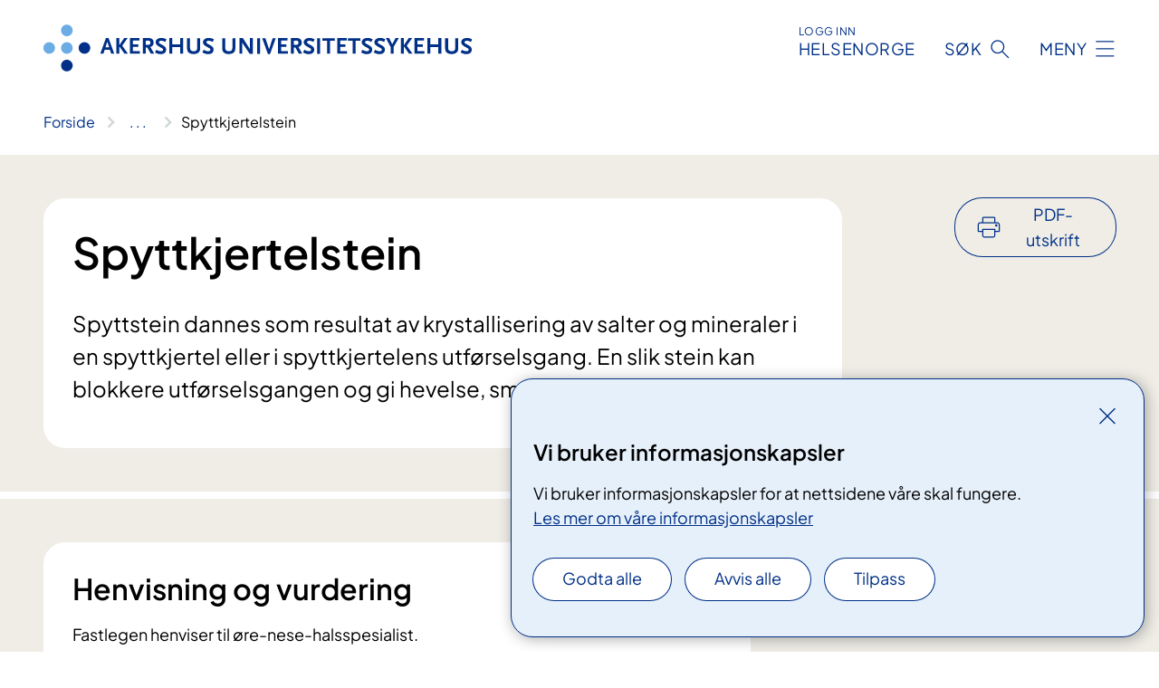

--- FILE ---
content_type: text/css
request_url: https://www.ahus.no/static/css/mainstyles.BEVAUtVM.css
body_size: 62340
content:
@font-face{font-family:plus-jakarta-sans;src:url(/static/media/PlusJakartaSans-Regular.BwHkCi-M.ttf) format("opentype")}@font-face{font-family:plus-jakarta-sans;src:url(/static/media/PlusJakartaSans-Italic.C8mEVK9o.ttf) format("opentype");font-style:italic}@font-face{font-family:plus-jakarta-sans;src:url(/static/media/PlusJakartaSans-SemiBold.CE8L8Ctn.ttf) format("opentype");font-weight:600}@font-face{font-family:plus-jakarta-sans;src:url(/static/media/PlusJakartaSans-SemiBoldItalic.DtGdCfMw.ttf) format("opentype");font-weight:600;font-style:italic}@font-face{font-family:plus-jakarta-sans;src:url(/static/media/PlusJakartaSans-ExtraLight.dWyV3CP3.ttf) format("opentype");font-weight:200}@font-face{font-family:plus-jakarta-sans;src:url(/static/media/PlusJakartaSans-ExtraBold.C7dYGqQ1.ttf) format("opentype");font-weight:800}@font-face{font-family:plus-jakarta-sans;src:url(/static/media/PlusJakartaSans-Medium.DSMrrfWf.ttf) format("opentype");font-weight:500}/*!
 * Bootstrap Grid v5.2.3 (https://getbootstrap.com/)
 * Copyright 2011-2022 The Bootstrap Authors
 * Copyright 2011-2022 Twitter, Inc.
 * Licensed under MIT (https://github.com/twbs/bootstrap/blob/main/LICENSE)
 */:root{--bs-blue: #034584;--bs-indigo: #6610f2;--bs-purple: #6f42c1;--bs-pink: #d63384;--bs-red: #dc3545;--bs-orange: #fd7e14;--bs-yellow: #fdfad3;--bs-green: #198754;--bs-teal: #20c997;--bs-cyan: #0dcaf0;--bs-black: #000;--bs-white: #fff;--bs-gray: #6c757d;--bs-gray-dark: #333333;--bs-gray-100: #4d4d4d;--bs-gray-200: #e9ecef;--bs-gray-300: #a0a0a0;--bs-gray-400: #a6a6a6;--bs-gray-500: #adb5bd;--bs-gray-600: #6c757d;--bs-gray-700: #495057;--bs-gray-800: #333333;--bs-gray-900: #1a1a1a;--bs-primary: #034584;--bs-secondary: #6c757d;--bs-success: #198754;--bs-info: #0dcaf0;--bs-warning: #fdfad3;--bs-danger: #dc3545;--bs-light: #4d4d4d;--bs-dark: #1a1a1a;--bs-primary-rgb: 3, 69, 132;--bs-secondary-rgb: 108, 117, 125;--bs-success-rgb: 25, 135, 84;--bs-info-rgb: 13, 202, 240;--bs-warning-rgb: 253, 250, 211;--bs-danger-rgb: 220, 53, 69;--bs-light-rgb: 77, 77, 77;--bs-dark-rgb: 26, 26, 26;--bs-white-rgb: 255, 255, 255;--bs-black-rgb: 0, 0, 0;--bs-body-color-rgb: 26, 26, 26;--bs-body-bg-rgb: 255, 255, 255;--bs-font-sans-serif: system-ui, -apple-system, "Segoe UI", Roboto, "Helvetica Neue", "Noto Sans", "Liberation Sans", Arial, sans-serif, "Apple Color Emoji", "Segoe UI Emoji", "Segoe UI Symbol", "Noto Color Emoji";--bs-font-monospace: SFMono-Regular, Menlo, Monaco, Consolas, "Liberation Mono", "Courier New", monospace;--bs-gradient: linear-gradient(180deg, rgba(255, 255, 255, .15), rgba(255, 255, 255, 0));--bs-body-font-family: var(--bs-font-sans-serif);--bs-body-font-size: 1rem;--bs-body-font-weight: 400;--bs-body-line-height: 1.5;--bs-body-color: #1a1a1a;--bs-body-bg: #fff;--bs-border-width: 1px;--bs-border-style: solid;--bs-border-color: #a0a0a0;--bs-border-color-translucent: rgba(0, 0, 0, .175);--bs-border-radius: .375rem;--bs-border-radius-sm: .25rem;--bs-border-radius-lg: .5rem;--bs-border-radius-xl: 1rem;--bs-border-radius-2xl: 2rem;--bs-border-radius-pill: 50rem;--bs-link-color: #034584;--bs-link-hover-color: #02376a;--bs-code-color: #d63384;--bs-highlight-bg: #fff2cc}.container,.container-fluid,.container-md,.container-xs{--bs-gutter-x: 1.5rem;--bs-gutter-y: 0;width:100%;padding-right:calc(var(--bs-gutter-x) * .5);padding-left:calc(var(--bs-gutter-x) * .5);margin-right:auto;margin-left:auto}.container{max-width:544px}@media (min-width: 768px){.container-md,.container-sm,.container{max-width:1312px}}.row{--bs-gutter-x: 1.5rem;--bs-gutter-y: 0;display:flex;flex-wrap:wrap;margin-top:calc(-1 * var(--bs-gutter-y));margin-right:calc(-.5 * var(--bs-gutter-x));margin-left:calc(-.5 * var(--bs-gutter-x))}.row>*{box-sizing:border-box;flex-shrink:0;width:100%;max-width:100%;padding-right:calc(var(--bs-gutter-x) * .5);padding-left:calc(var(--bs-gutter-x) * .5);margin-top:var(--bs-gutter-y)}.col{flex:1 0 0%}.row-cols-auto>*{flex:0 0 auto;width:auto}.row-cols-1>*{flex:0 0 auto;width:100%}.row-cols-2>*{flex:0 0 auto;width:50%}.row-cols-3>*{flex:0 0 auto;width:33.3333333333%}.row-cols-4>*{flex:0 0 auto;width:25%}.row-cols-5>*{flex:0 0 auto;width:20%}.row-cols-6>*{flex:0 0 auto;width:16.6666666667%}.col-auto{flex:0 0 auto;width:auto}.col-1{flex:0 0 auto;width:8.33333333%}.col-2{flex:0 0 auto;width:16.66666667%}.col-3{flex:0 0 auto;width:25%}.col-4{flex:0 0 auto;width:33.33333333%}.col-5{flex:0 0 auto;width:41.66666667%}.col-6{flex:0 0 auto;width:50%}.col-7{flex:0 0 auto;width:58.33333333%}.col-8{flex:0 0 auto;width:66.66666667%}.col-9{flex:0 0 auto;width:75%}.col-10{flex:0 0 auto;width:83.33333333%}.col-11{flex:0 0 auto;width:91.66666667%}.col-12{flex:0 0 auto;width:100%}.offset-1{margin-left:8.33333333%}.offset-2{margin-left:16.66666667%}.offset-3{margin-left:25%}.offset-4{margin-left:33.33333333%}.offset-5{margin-left:41.66666667%}.offset-6{margin-left:50%}.offset-7{margin-left:58.33333333%}.offset-8{margin-left:66.66666667%}.offset-9{margin-left:75%}.offset-10{margin-left:83.33333333%}.offset-11{margin-left:91.66666667%}.g-0,.gx-0{--bs-gutter-x: 0}.g-0,.gy-0{--bs-gutter-y: 0}.g-1,.gx-1{--bs-gutter-x: .25rem}.g-1,.gy-1{--bs-gutter-y: .25rem}.g-2,.gx-2{--bs-gutter-x: .5rem}.g-2,.gy-2{--bs-gutter-y: .5rem}.g-3,.gx-3{--bs-gutter-x: 1rem}.g-3,.gy-3{--bs-gutter-y: 1rem}.g-4,.gx-4{--bs-gutter-x: 1.5rem}.g-4,.gy-4{--bs-gutter-y: 1.5rem}.g-5,.gx-5{--bs-gutter-x: 3rem}.g-5,.gy-5{--bs-gutter-y: 3rem}@media (min-width: 450px){.col-sm{flex:1 0 0%}.row-cols-sm-auto>*{flex:0 0 auto;width:auto}.row-cols-sm-1>*{flex:0 0 auto;width:100%}.row-cols-sm-2>*{flex:0 0 auto;width:50%}.row-cols-sm-3>*{flex:0 0 auto;width:33.3333333333%}.row-cols-sm-4>*{flex:0 0 auto;width:25%}.row-cols-sm-5>*{flex:0 0 auto;width:20%}.row-cols-sm-6>*{flex:0 0 auto;width:16.6666666667%}.col-sm-auto{flex:0 0 auto;width:auto}.col-sm-1{flex:0 0 auto;width:8.33333333%}.col-sm-2{flex:0 0 auto;width:16.66666667%}.col-sm-3{flex:0 0 auto;width:25%}.col-sm-4{flex:0 0 auto;width:33.33333333%}.col-sm-5{flex:0 0 auto;width:41.66666667%}.col-sm-6{flex:0 0 auto;width:50%}.col-sm-7{flex:0 0 auto;width:58.33333333%}.col-sm-8{flex:0 0 auto;width:66.66666667%}.col-sm-9{flex:0 0 auto;width:75%}.col-sm-10{flex:0 0 auto;width:83.33333333%}.col-sm-11{flex:0 0 auto;width:91.66666667%}.col-sm-12{flex:0 0 auto;width:100%}.offset-sm-0{margin-left:0}.offset-sm-1{margin-left:8.33333333%}.offset-sm-2{margin-left:16.66666667%}.offset-sm-3{margin-left:25%}.offset-sm-4{margin-left:33.33333333%}.offset-sm-5{margin-left:41.66666667%}.offset-sm-6{margin-left:50%}.offset-sm-7{margin-left:58.33333333%}.offset-sm-8{margin-left:66.66666667%}.offset-sm-9{margin-left:75%}.offset-sm-10{margin-left:83.33333333%}.offset-sm-11{margin-left:91.66666667%}.g-sm-0,.gx-sm-0{--bs-gutter-x: 0}.g-sm-0,.gy-sm-0{--bs-gutter-y: 0}.g-sm-1,.gx-sm-1{--bs-gutter-x: .25rem}.g-sm-1,.gy-sm-1{--bs-gutter-y: .25rem}.g-sm-2,.gx-sm-2{--bs-gutter-x: .5rem}.g-sm-2,.gy-sm-2{--bs-gutter-y: .5rem}.g-sm-3,.gx-sm-3{--bs-gutter-x: 1rem}.g-sm-3,.gy-sm-3{--bs-gutter-y: 1rem}.g-sm-4,.gx-sm-4{--bs-gutter-x: 1.5rem}.g-sm-4,.gy-sm-4{--bs-gutter-y: 1.5rem}.g-sm-5,.gx-sm-5{--bs-gutter-x: 3rem}.g-sm-5,.gy-sm-5{--bs-gutter-y: 3rem}}@media (min-width: 768px){.col-md{flex:1 0 0%}.row-cols-md-auto>*{flex:0 0 auto;width:auto}.row-cols-md-1>*{flex:0 0 auto;width:100%}.row-cols-md-2>*{flex:0 0 auto;width:50%}.row-cols-md-3>*{flex:0 0 auto;width:33.3333333333%}.row-cols-md-4>*{flex:0 0 auto;width:25%}.row-cols-md-5>*{flex:0 0 auto;width:20%}.row-cols-md-6>*{flex:0 0 auto;width:16.6666666667%}.col-md-auto{flex:0 0 auto;width:auto}.col-md-1{flex:0 0 auto;width:8.33333333%}.col-md-2{flex:0 0 auto;width:16.66666667%}.col-md-3{flex:0 0 auto;width:25%}.col-md-4{flex:0 0 auto;width:33.33333333%}.col-md-5{flex:0 0 auto;width:41.66666667%}.col-md-6{flex:0 0 auto;width:50%}.col-md-7{flex:0 0 auto;width:58.33333333%}.col-md-8{flex:0 0 auto;width:66.66666667%}.col-md-9{flex:0 0 auto;width:75%}.col-md-10{flex:0 0 auto;width:83.33333333%}.col-md-11{flex:0 0 auto;width:91.66666667%}.col-md-12{flex:0 0 auto;width:100%}.offset-md-0{margin-left:0}.offset-md-1{margin-left:8.33333333%}.offset-md-2{margin-left:16.66666667%}.offset-md-3{margin-left:25%}.offset-md-4{margin-left:33.33333333%}.offset-md-5{margin-left:41.66666667%}.offset-md-6{margin-left:50%}.offset-md-7{margin-left:58.33333333%}.offset-md-8{margin-left:66.66666667%}.offset-md-9{margin-left:75%}.offset-md-10{margin-left:83.33333333%}.offset-md-11{margin-left:91.66666667%}.g-md-0,.gx-md-0{--bs-gutter-x: 0}.g-md-0,.gy-md-0{--bs-gutter-y: 0}.g-md-1,.gx-md-1{--bs-gutter-x: .25rem}.g-md-1,.gy-md-1{--bs-gutter-y: .25rem}.g-md-2,.gx-md-2{--bs-gutter-x: .5rem}.g-md-2,.gy-md-2{--bs-gutter-y: .5rem}.g-md-3,.gx-md-3{--bs-gutter-x: 1rem}.g-md-3,.gy-md-3{--bs-gutter-y: 1rem}.g-md-4,.gx-md-4{--bs-gutter-x: 1.5rem}.g-md-4,.gy-md-4{--bs-gutter-y: 1.5rem}.g-md-5,.gx-md-5{--bs-gutter-x: 3rem}.g-md-5,.gy-md-5{--bs-gutter-y: 3rem}}@media (min-width: 992px){.col-lg{flex:1 0 0%}.row-cols-lg-auto>*{flex:0 0 auto;width:auto}.row-cols-lg-1>*{flex:0 0 auto;width:100%}.row-cols-lg-2>*{flex:0 0 auto;width:50%}.row-cols-lg-3>*{flex:0 0 auto;width:33.3333333333%}.row-cols-lg-4>*{flex:0 0 auto;width:25%}.row-cols-lg-5>*{flex:0 0 auto;width:20%}.row-cols-lg-6>*{flex:0 0 auto;width:16.6666666667%}.col-lg-auto{flex:0 0 auto;width:auto}.col-lg-1{flex:0 0 auto;width:8.33333333%}.col-lg-2{flex:0 0 auto;width:16.66666667%}.col-lg-3{flex:0 0 auto;width:25%}.col-lg-4{flex:0 0 auto;width:33.33333333%}.col-lg-5{flex:0 0 auto;width:41.66666667%}.col-lg-6{flex:0 0 auto;width:50%}.col-lg-7{flex:0 0 auto;width:58.33333333%}.col-lg-8{flex:0 0 auto;width:66.66666667%}.col-lg-9{flex:0 0 auto;width:75%}.col-lg-10{flex:0 0 auto;width:83.33333333%}.col-lg-11{flex:0 0 auto;width:91.66666667%}.col-lg-12{flex:0 0 auto;width:100%}.offset-lg-0{margin-left:0}.offset-lg-1{margin-left:8.33333333%}.offset-lg-2{margin-left:16.66666667%}.offset-lg-3{margin-left:25%}.offset-lg-4{margin-left:33.33333333%}.offset-lg-5{margin-left:41.66666667%}.offset-lg-6{margin-left:50%}.offset-lg-7{margin-left:58.33333333%}.offset-lg-8{margin-left:66.66666667%}.offset-lg-9{margin-left:75%}.offset-lg-10{margin-left:83.33333333%}.offset-lg-11{margin-left:91.66666667%}.g-lg-0,.gx-lg-0{--bs-gutter-x: 0}.g-lg-0,.gy-lg-0{--bs-gutter-y: 0}.g-lg-1,.gx-lg-1{--bs-gutter-x: .25rem}.g-lg-1,.gy-lg-1{--bs-gutter-y: .25rem}.g-lg-2,.gx-lg-2{--bs-gutter-x: .5rem}.g-lg-2,.gy-lg-2{--bs-gutter-y: .5rem}.g-lg-3,.gx-lg-3{--bs-gutter-x: 1rem}.g-lg-3,.gy-lg-3{--bs-gutter-y: 1rem}.g-lg-4,.gx-lg-4{--bs-gutter-x: 1.5rem}.g-lg-4,.gy-lg-4{--bs-gutter-y: 1.5rem}.g-lg-5,.gx-lg-5{--bs-gutter-x: 3rem}.g-lg-5,.gy-lg-5{--bs-gutter-y: 3rem}}@media (min-width: 1280px){.col-xl{flex:1 0 0%}.row-cols-xl-auto>*{flex:0 0 auto;width:auto}.row-cols-xl-1>*{flex:0 0 auto;width:100%}.row-cols-xl-2>*{flex:0 0 auto;width:50%}.row-cols-xl-3>*{flex:0 0 auto;width:33.3333333333%}.row-cols-xl-4>*{flex:0 0 auto;width:25%}.row-cols-xl-5>*{flex:0 0 auto;width:20%}.row-cols-xl-6>*{flex:0 0 auto;width:16.6666666667%}.col-xl-auto{flex:0 0 auto;width:auto}.col-xl-1{flex:0 0 auto;width:8.33333333%}.col-xl-2{flex:0 0 auto;width:16.66666667%}.col-xl-3{flex:0 0 auto;width:25%}.col-xl-4{flex:0 0 auto;width:33.33333333%}.col-xl-5{flex:0 0 auto;width:41.66666667%}.col-xl-6{flex:0 0 auto;width:50%}.col-xl-7{flex:0 0 auto;width:58.33333333%}.col-xl-8{flex:0 0 auto;width:66.66666667%}.col-xl-9{flex:0 0 auto;width:75%}.col-xl-10{flex:0 0 auto;width:83.33333333%}.col-xl-11{flex:0 0 auto;width:91.66666667%}.col-xl-12{flex:0 0 auto;width:100%}.offset-xl-0{margin-left:0}.offset-xl-1{margin-left:8.33333333%}.offset-xl-2{margin-left:16.66666667%}.offset-xl-3{margin-left:25%}.offset-xl-4{margin-left:33.33333333%}.offset-xl-5{margin-left:41.66666667%}.offset-xl-6{margin-left:50%}.offset-xl-7{margin-left:58.33333333%}.offset-xl-8{margin-left:66.66666667%}.offset-xl-9{margin-left:75%}.offset-xl-10{margin-left:83.33333333%}.offset-xl-11{margin-left:91.66666667%}.g-xl-0,.gx-xl-0{--bs-gutter-x: 0}.g-xl-0,.gy-xl-0{--bs-gutter-y: 0}.g-xl-1,.gx-xl-1{--bs-gutter-x: .25rem}.g-xl-1,.gy-xl-1{--bs-gutter-y: .25rem}.g-xl-2,.gx-xl-2{--bs-gutter-x: .5rem}.g-xl-2,.gy-xl-2{--bs-gutter-y: .5rem}.g-xl-3,.gx-xl-3{--bs-gutter-x: 1rem}.g-xl-3,.gy-xl-3{--bs-gutter-y: 1rem}.g-xl-4,.gx-xl-4{--bs-gutter-x: 1.5rem}.g-xl-4,.gy-xl-4{--bs-gutter-y: 1.5rem}.g-xl-5,.gx-xl-5{--bs-gutter-x: 3rem}.g-xl-5,.gy-xl-5{--bs-gutter-y: 3rem}}@media (min-width: 1408px){.col-xxl{flex:1 0 0%}.row-cols-xxl-auto>*{flex:0 0 auto;width:auto}.row-cols-xxl-1>*{flex:0 0 auto;width:100%}.row-cols-xxl-2>*{flex:0 0 auto;width:50%}.row-cols-xxl-3>*{flex:0 0 auto;width:33.3333333333%}.row-cols-xxl-4>*{flex:0 0 auto;width:25%}.row-cols-xxl-5>*{flex:0 0 auto;width:20%}.row-cols-xxl-6>*{flex:0 0 auto;width:16.6666666667%}.col-xxl-auto{flex:0 0 auto;width:auto}.col-xxl-1{flex:0 0 auto;width:8.33333333%}.col-xxl-2{flex:0 0 auto;width:16.66666667%}.col-xxl-3{flex:0 0 auto;width:25%}.col-xxl-4{flex:0 0 auto;width:33.33333333%}.col-xxl-5{flex:0 0 auto;width:41.66666667%}.col-xxl-6{flex:0 0 auto;width:50%}.col-xxl-7{flex:0 0 auto;width:58.33333333%}.col-xxl-8{flex:0 0 auto;width:66.66666667%}.col-xxl-9{flex:0 0 auto;width:75%}.col-xxl-10{flex:0 0 auto;width:83.33333333%}.col-xxl-11{flex:0 0 auto;width:91.66666667%}.col-xxl-12{flex:0 0 auto;width:100%}.offset-xxl-0{margin-left:0}.offset-xxl-1{margin-left:8.33333333%}.offset-xxl-2{margin-left:16.66666667%}.offset-xxl-3{margin-left:25%}.offset-xxl-4{margin-left:33.33333333%}.offset-xxl-5{margin-left:41.66666667%}.offset-xxl-6{margin-left:50%}.offset-xxl-7{margin-left:58.33333333%}.offset-xxl-8{margin-left:66.66666667%}.offset-xxl-9{margin-left:75%}.offset-xxl-10{margin-left:83.33333333%}.offset-xxl-11{margin-left:91.66666667%}.g-xxl-0,.gx-xxl-0{--bs-gutter-x: 0}.g-xxl-0,.gy-xxl-0{--bs-gutter-y: 0}.g-xxl-1,.gx-xxl-1{--bs-gutter-x: .25rem}.g-xxl-1,.gy-xxl-1{--bs-gutter-y: .25rem}.g-xxl-2,.gx-xxl-2{--bs-gutter-x: .5rem}.g-xxl-2,.gy-xxl-2{--bs-gutter-y: .5rem}.g-xxl-3,.gx-xxl-3{--bs-gutter-x: 1rem}.g-xxl-3,.gy-xxl-3{--bs-gutter-y: 1rem}.g-xxl-4,.gx-xxl-4{--bs-gutter-x: 1.5rem}.g-xxl-4,.gy-xxl-4{--bs-gutter-y: 1.5rem}.g-xxl-5,.gx-xxl-5{--bs-gutter-x: 3rem}.g-xxl-5,.gy-xxl-5{--bs-gutter-y: 3rem}}.d-inline{display:inline!important}.d-inline-block{display:inline-block!important}.d-block{display:block!important}.d-grid{display:grid!important}.d-table{display:table!important}.d-table-row{display:table-row!important}.d-table-cell{display:table-cell!important}.d-flex{display:flex!important}.d-inline-flex{display:inline-flex!important}.d-none{display:none!important}.flex-fill{flex:1 1 auto!important}.flex-row{flex-direction:row!important}.flex-column{flex-direction:column!important}.flex-row-reverse{flex-direction:row-reverse!important}.flex-column-reverse{flex-direction:column-reverse!important}.flex-grow-0{flex-grow:0!important}.flex-grow-1{flex-grow:1!important}.flex-shrink-0{flex-shrink:0!important}.flex-shrink-1{flex-shrink:1!important}.flex-wrap{flex-wrap:wrap!important}.flex-nowrap{flex-wrap:nowrap!important}.flex-wrap-reverse{flex-wrap:wrap-reverse!important}.justify-content-start{justify-content:flex-start!important}.justify-content-end{justify-content:flex-end!important}.justify-content-center{justify-content:center!important}.justify-content-between{justify-content:space-between!important}.justify-content-around{justify-content:space-around!important}.justify-content-evenly{justify-content:space-evenly!important}.align-items-start{align-items:flex-start!important}.align-items-end{align-items:flex-end!important}.align-items-center{align-items:center!important}.align-items-baseline{align-items:baseline!important}.align-items-stretch{align-items:stretch!important}.align-content-start{align-content:flex-start!important}.align-content-end{align-content:flex-end!important}.align-content-center{align-content:center!important}.align-content-between{align-content:space-between!important}.align-content-around{align-content:space-around!important}.align-content-stretch{align-content:stretch!important}.align-self-auto{align-self:auto!important}.align-self-start{align-self:flex-start!important}.align-self-end{align-self:flex-end!important}.align-self-center{align-self:center!important}.align-self-baseline{align-self:baseline!important}.align-self-stretch{align-self:stretch!important}.order-first{order:-1!important}.order-0{order:0!important}.order-1{order:1!important}.order-2{order:2!important}.order-3{order:3!important}.order-4{order:4!important}.order-5{order:5!important}.order-last{order:6!important}.m-0{margin:0!important}.m-1{margin:.25rem!important}.m-2{margin:.5rem!important}.m-3{margin:1rem!important}.m-4{margin:1.5rem!important}.m-5{margin:3rem!important}.m-auto{margin:auto!important}.mx-0{margin-right:0!important;margin-left:0!important}.mx-1{margin-right:.25rem!important;margin-left:.25rem!important}.mx-2{margin-right:.5rem!important;margin-left:.5rem!important}.mx-3{margin-right:1rem!important;margin-left:1rem!important}.mx-4{margin-right:1.5rem!important;margin-left:1.5rem!important}.mx-5{margin-right:3rem!important;margin-left:3rem!important}.mx-auto{margin-right:auto!important;margin-left:auto!important}.my-0{margin-top:0!important;margin-bottom:0!important}.my-1{margin-top:.25rem!important;margin-bottom:.25rem!important}.my-2{margin-top:.5rem!important;margin-bottom:.5rem!important}.my-3{margin-top:1rem!important;margin-bottom:1rem!important}.my-4{margin-top:1.5rem!important;margin-bottom:1.5rem!important}.my-5{margin-top:3rem!important;margin-bottom:3rem!important}.my-auto{margin-top:auto!important;margin-bottom:auto!important}.mt-0{margin-top:0!important}.mt-1{margin-top:.25rem!important}.mt-2{margin-top:.5rem!important}.mt-3{margin-top:1rem!important}.mt-4{margin-top:1.5rem!important}.mt-5{margin-top:3rem!important}.mt-auto{margin-top:auto!important}.me-0{margin-right:0!important}.me-1{margin-right:.25rem!important}.me-2{margin-right:.5rem!important}.me-3{margin-right:1rem!important}.me-4{margin-right:1.5rem!important}.me-5{margin-right:3rem!important}.me-auto{margin-right:auto!important}.mb-0{margin-bottom:0!important}.mb-1{margin-bottom:.25rem!important}.mb-2{margin-bottom:.5rem!important}.mb-3{margin-bottom:1rem!important}.mb-4{margin-bottom:1.5rem!important}.mb-5{margin-bottom:3rem!important}.mb-auto{margin-bottom:auto!important}.ms-0{margin-left:0!important}.ms-1{margin-left:.25rem!important}.ms-2{margin-left:.5rem!important}.ms-3{margin-left:1rem!important}.ms-4{margin-left:1.5rem!important}.ms-5{margin-left:3rem!important}.ms-auto{margin-left:auto!important}.p-0{padding:0!important}.p-1{padding:.25rem!important}.p-2{padding:.5rem!important}.p-3{padding:1rem!important}.p-4{padding:1.5rem!important}.p-5{padding:3rem!important}.px-0{padding-right:0!important;padding-left:0!important}.px-1{padding-right:.25rem!important;padding-left:.25rem!important}.px-2{padding-right:.5rem!important;padding-left:.5rem!important}.px-3{padding-right:1rem!important;padding-left:1rem!important}.px-4{padding-right:1.5rem!important;padding-left:1.5rem!important}.px-5{padding-right:3rem!important;padding-left:3rem!important}.py-0{padding-top:0!important;padding-bottom:0!important}.py-1{padding-top:.25rem!important;padding-bottom:.25rem!important}.py-2{padding-top:.5rem!important;padding-bottom:.5rem!important}.py-3{padding-top:1rem!important;padding-bottom:1rem!important}.py-4{padding-top:1.5rem!important;padding-bottom:1.5rem!important}.py-5{padding-top:3rem!important;padding-bottom:3rem!important}.pt-0{padding-top:0!important}.pt-1{padding-top:.25rem!important}.pt-2{padding-top:.5rem!important}.pt-3{padding-top:1rem!important}.pt-4{padding-top:1.5rem!important}.pt-5{padding-top:3rem!important}.pe-0{padding-right:0!important}.pe-1{padding-right:.25rem!important}.pe-2{padding-right:.5rem!important}.pe-3{padding-right:1rem!important}.pe-4{padding-right:1.5rem!important}.pe-5{padding-right:3rem!important}.pb-0{padding-bottom:0!important}.pb-1{padding-bottom:.25rem!important}.pb-2{padding-bottom:.5rem!important}.pb-3{padding-bottom:1rem!important}.pb-4{padding-bottom:1.5rem!important}.pb-5{padding-bottom:3rem!important}.ps-0{padding-left:0!important}.ps-1{padding-left:.25rem!important}.ps-2{padding-left:.5rem!important}.ps-3{padding-left:1rem!important}.ps-4{padding-left:1.5rem!important}.ps-5{padding-left:3rem!important}@media (min-width: 450px){.d-sm-inline{display:inline!important}.d-sm-inline-block{display:inline-block!important}.d-sm-block{display:block!important}.d-sm-grid{display:grid!important}.d-sm-table{display:table!important}.d-sm-table-row{display:table-row!important}.d-sm-table-cell{display:table-cell!important}.d-sm-flex{display:flex!important}.d-sm-inline-flex{display:inline-flex!important}.d-sm-none{display:none!important}.flex-sm-fill{flex:1 1 auto!important}.flex-sm-row{flex-direction:row!important}.flex-sm-column{flex-direction:column!important}.flex-sm-row-reverse{flex-direction:row-reverse!important}.flex-sm-column-reverse{flex-direction:column-reverse!important}.flex-sm-grow-0{flex-grow:0!important}.flex-sm-grow-1{flex-grow:1!important}.flex-sm-shrink-0{flex-shrink:0!important}.flex-sm-shrink-1{flex-shrink:1!important}.flex-sm-wrap{flex-wrap:wrap!important}.flex-sm-nowrap{flex-wrap:nowrap!important}.flex-sm-wrap-reverse{flex-wrap:wrap-reverse!important}.justify-content-sm-start{justify-content:flex-start!important}.justify-content-sm-end{justify-content:flex-end!important}.justify-content-sm-center{justify-content:center!important}.justify-content-sm-between{justify-content:space-between!important}.justify-content-sm-around{justify-content:space-around!important}.justify-content-sm-evenly{justify-content:space-evenly!important}.align-items-sm-start{align-items:flex-start!important}.align-items-sm-end{align-items:flex-end!important}.align-items-sm-center{align-items:center!important}.align-items-sm-baseline{align-items:baseline!important}.align-items-sm-stretch{align-items:stretch!important}.align-content-sm-start{align-content:flex-start!important}.align-content-sm-end{align-content:flex-end!important}.align-content-sm-center{align-content:center!important}.align-content-sm-between{align-content:space-between!important}.align-content-sm-around{align-content:space-around!important}.align-content-sm-stretch{align-content:stretch!important}.align-self-sm-auto{align-self:auto!important}.align-self-sm-start{align-self:flex-start!important}.align-self-sm-end{align-self:flex-end!important}.align-self-sm-center{align-self:center!important}.align-self-sm-baseline{align-self:baseline!important}.align-self-sm-stretch{align-self:stretch!important}.order-sm-first{order:-1!important}.order-sm-0{order:0!important}.order-sm-1{order:1!important}.order-sm-2{order:2!important}.order-sm-3{order:3!important}.order-sm-4{order:4!important}.order-sm-5{order:5!important}.order-sm-last{order:6!important}.m-sm-0{margin:0!important}.m-sm-1{margin:.25rem!important}.m-sm-2{margin:.5rem!important}.m-sm-3{margin:1rem!important}.m-sm-4{margin:1.5rem!important}.m-sm-5{margin:3rem!important}.m-sm-auto{margin:auto!important}.mx-sm-0{margin-right:0!important;margin-left:0!important}.mx-sm-1{margin-right:.25rem!important;margin-left:.25rem!important}.mx-sm-2{margin-right:.5rem!important;margin-left:.5rem!important}.mx-sm-3{margin-right:1rem!important;margin-left:1rem!important}.mx-sm-4{margin-right:1.5rem!important;margin-left:1.5rem!important}.mx-sm-5{margin-right:3rem!important;margin-left:3rem!important}.mx-sm-auto{margin-right:auto!important;margin-left:auto!important}.my-sm-0{margin-top:0!important;margin-bottom:0!important}.my-sm-1{margin-top:.25rem!important;margin-bottom:.25rem!important}.my-sm-2{margin-top:.5rem!important;margin-bottom:.5rem!important}.my-sm-3{margin-top:1rem!important;margin-bottom:1rem!important}.my-sm-4{margin-top:1.5rem!important;margin-bottom:1.5rem!important}.my-sm-5{margin-top:3rem!important;margin-bottom:3rem!important}.my-sm-auto{margin-top:auto!important;margin-bottom:auto!important}.mt-sm-0{margin-top:0!important}.mt-sm-1{margin-top:.25rem!important}.mt-sm-2{margin-top:.5rem!important}.mt-sm-3{margin-top:1rem!important}.mt-sm-4{margin-top:1.5rem!important}.mt-sm-5{margin-top:3rem!important}.mt-sm-auto{margin-top:auto!important}.me-sm-0{margin-right:0!important}.me-sm-1{margin-right:.25rem!important}.me-sm-2{margin-right:.5rem!important}.me-sm-3{margin-right:1rem!important}.me-sm-4{margin-right:1.5rem!important}.me-sm-5{margin-right:3rem!important}.me-sm-auto{margin-right:auto!important}.mb-sm-0{margin-bottom:0!important}.mb-sm-1{margin-bottom:.25rem!important}.mb-sm-2{margin-bottom:.5rem!important}.mb-sm-3{margin-bottom:1rem!important}.mb-sm-4{margin-bottom:1.5rem!important}.mb-sm-5{margin-bottom:3rem!important}.mb-sm-auto{margin-bottom:auto!important}.ms-sm-0{margin-left:0!important}.ms-sm-1{margin-left:.25rem!important}.ms-sm-2{margin-left:.5rem!important}.ms-sm-3{margin-left:1rem!important}.ms-sm-4{margin-left:1.5rem!important}.ms-sm-5{margin-left:3rem!important}.ms-sm-auto{margin-left:auto!important}.p-sm-0{padding:0!important}.p-sm-1{padding:.25rem!important}.p-sm-2{padding:.5rem!important}.p-sm-3{padding:1rem!important}.p-sm-4{padding:1.5rem!important}.p-sm-5{padding:3rem!important}.px-sm-0{padding-right:0!important;padding-left:0!important}.px-sm-1{padding-right:.25rem!important;padding-left:.25rem!important}.px-sm-2{padding-right:.5rem!important;padding-left:.5rem!important}.px-sm-3{padding-right:1rem!important;padding-left:1rem!important}.px-sm-4{padding-right:1.5rem!important;padding-left:1.5rem!important}.px-sm-5{padding-right:3rem!important;padding-left:3rem!important}.py-sm-0{padding-top:0!important;padding-bottom:0!important}.py-sm-1{padding-top:.25rem!important;padding-bottom:.25rem!important}.py-sm-2{padding-top:.5rem!important;padding-bottom:.5rem!important}.py-sm-3{padding-top:1rem!important;padding-bottom:1rem!important}.py-sm-4{padding-top:1.5rem!important;padding-bottom:1.5rem!important}.py-sm-5{padding-top:3rem!important;padding-bottom:3rem!important}.pt-sm-0{padding-top:0!important}.pt-sm-1{padding-top:.25rem!important}.pt-sm-2{padding-top:.5rem!important}.pt-sm-3{padding-top:1rem!important}.pt-sm-4{padding-top:1.5rem!important}.pt-sm-5{padding-top:3rem!important}.pe-sm-0{padding-right:0!important}.pe-sm-1{padding-right:.25rem!important}.pe-sm-2{padding-right:.5rem!important}.pe-sm-3{padding-right:1rem!important}.pe-sm-4{padding-right:1.5rem!important}.pe-sm-5{padding-right:3rem!important}.pb-sm-0{padding-bottom:0!important}.pb-sm-1{padding-bottom:.25rem!important}.pb-sm-2{padding-bottom:.5rem!important}.pb-sm-3{padding-bottom:1rem!important}.pb-sm-4{padding-bottom:1.5rem!important}.pb-sm-5{padding-bottom:3rem!important}.ps-sm-0{padding-left:0!important}.ps-sm-1{padding-left:.25rem!important}.ps-sm-2{padding-left:.5rem!important}.ps-sm-3{padding-left:1rem!important}.ps-sm-4{padding-left:1.5rem!important}.ps-sm-5{padding-left:3rem!important}}@media (min-width: 768px){.d-md-inline{display:inline!important}.d-md-inline-block{display:inline-block!important}.d-md-block{display:block!important}.d-md-grid{display:grid!important}.d-md-table{display:table!important}.d-md-table-row{display:table-row!important}.d-md-table-cell{display:table-cell!important}.d-md-flex{display:flex!important}.d-md-inline-flex{display:inline-flex!important}.d-md-none{display:none!important}.flex-md-fill{flex:1 1 auto!important}.flex-md-row{flex-direction:row!important}.flex-md-column{flex-direction:column!important}.flex-md-row-reverse{flex-direction:row-reverse!important}.flex-md-column-reverse{flex-direction:column-reverse!important}.flex-md-grow-0{flex-grow:0!important}.flex-md-grow-1{flex-grow:1!important}.flex-md-shrink-0{flex-shrink:0!important}.flex-md-shrink-1{flex-shrink:1!important}.flex-md-wrap{flex-wrap:wrap!important}.flex-md-nowrap{flex-wrap:nowrap!important}.flex-md-wrap-reverse{flex-wrap:wrap-reverse!important}.justify-content-md-start{justify-content:flex-start!important}.justify-content-md-end{justify-content:flex-end!important}.justify-content-md-center{justify-content:center!important}.justify-content-md-between{justify-content:space-between!important}.justify-content-md-around{justify-content:space-around!important}.justify-content-md-evenly{justify-content:space-evenly!important}.align-items-md-start{align-items:flex-start!important}.align-items-md-end{align-items:flex-end!important}.align-items-md-center{align-items:center!important}.align-items-md-baseline{align-items:baseline!important}.align-items-md-stretch{align-items:stretch!important}.align-content-md-start{align-content:flex-start!important}.align-content-md-end{align-content:flex-end!important}.align-content-md-center{align-content:center!important}.align-content-md-between{align-content:space-between!important}.align-content-md-around{align-content:space-around!important}.align-content-md-stretch{align-content:stretch!important}.align-self-md-auto{align-self:auto!important}.align-self-md-start{align-self:flex-start!important}.align-self-md-end{align-self:flex-end!important}.align-self-md-center{align-self:center!important}.align-self-md-baseline{align-self:baseline!important}.align-self-md-stretch{align-self:stretch!important}.order-md-first{order:-1!important}.order-md-0{order:0!important}.order-md-1{order:1!important}.order-md-2{order:2!important}.order-md-3{order:3!important}.order-md-4{order:4!important}.order-md-5{order:5!important}.order-md-last{order:6!important}.m-md-0{margin:0!important}.m-md-1{margin:.25rem!important}.m-md-2{margin:.5rem!important}.m-md-3{margin:1rem!important}.m-md-4{margin:1.5rem!important}.m-md-5{margin:3rem!important}.m-md-auto{margin:auto!important}.mx-md-0{margin-right:0!important;margin-left:0!important}.mx-md-1{margin-right:.25rem!important;margin-left:.25rem!important}.mx-md-2{margin-right:.5rem!important;margin-left:.5rem!important}.mx-md-3{margin-right:1rem!important;margin-left:1rem!important}.mx-md-4{margin-right:1.5rem!important;margin-left:1.5rem!important}.mx-md-5{margin-right:3rem!important;margin-left:3rem!important}.mx-md-auto{margin-right:auto!important;margin-left:auto!important}.my-md-0{margin-top:0!important;margin-bottom:0!important}.my-md-1{margin-top:.25rem!important;margin-bottom:.25rem!important}.my-md-2{margin-top:.5rem!important;margin-bottom:.5rem!important}.my-md-3{margin-top:1rem!important;margin-bottom:1rem!important}.my-md-4{margin-top:1.5rem!important;margin-bottom:1.5rem!important}.my-md-5{margin-top:3rem!important;margin-bottom:3rem!important}.my-md-auto{margin-top:auto!important;margin-bottom:auto!important}.mt-md-0{margin-top:0!important}.mt-md-1{margin-top:.25rem!important}.mt-md-2{margin-top:.5rem!important}.mt-md-3{margin-top:1rem!important}.mt-md-4{margin-top:1.5rem!important}.mt-md-5{margin-top:3rem!important}.mt-md-auto{margin-top:auto!important}.me-md-0{margin-right:0!important}.me-md-1{margin-right:.25rem!important}.me-md-2{margin-right:.5rem!important}.me-md-3{margin-right:1rem!important}.me-md-4{margin-right:1.5rem!important}.me-md-5{margin-right:3rem!important}.me-md-auto{margin-right:auto!important}.mb-md-0{margin-bottom:0!important}.mb-md-1{margin-bottom:.25rem!important}.mb-md-2{margin-bottom:.5rem!important}.mb-md-3{margin-bottom:1rem!important}.mb-md-4{margin-bottom:1.5rem!important}.mb-md-5{margin-bottom:3rem!important}.mb-md-auto{margin-bottom:auto!important}.ms-md-0{margin-left:0!important}.ms-md-1{margin-left:.25rem!important}.ms-md-2{margin-left:.5rem!important}.ms-md-3{margin-left:1rem!important}.ms-md-4{margin-left:1.5rem!important}.ms-md-5{margin-left:3rem!important}.ms-md-auto{margin-left:auto!important}.p-md-0{padding:0!important}.p-md-1{padding:.25rem!important}.p-md-2{padding:.5rem!important}.p-md-3{padding:1rem!important}.p-md-4{padding:1.5rem!important}.p-md-5{padding:3rem!important}.px-md-0{padding-right:0!important;padding-left:0!important}.px-md-1{padding-right:.25rem!important;padding-left:.25rem!important}.px-md-2{padding-right:.5rem!important;padding-left:.5rem!important}.px-md-3{padding-right:1rem!important;padding-left:1rem!important}.px-md-4{padding-right:1.5rem!important;padding-left:1.5rem!important}.px-md-5{padding-right:3rem!important;padding-left:3rem!important}.py-md-0{padding-top:0!important;padding-bottom:0!important}.py-md-1{padding-top:.25rem!important;padding-bottom:.25rem!important}.py-md-2{padding-top:.5rem!important;padding-bottom:.5rem!important}.py-md-3{padding-top:1rem!important;padding-bottom:1rem!important}.py-md-4{padding-top:1.5rem!important;padding-bottom:1.5rem!important}.py-md-5{padding-top:3rem!important;padding-bottom:3rem!important}.pt-md-0{padding-top:0!important}.pt-md-1{padding-top:.25rem!important}.pt-md-2{padding-top:.5rem!important}.pt-md-3{padding-top:1rem!important}.pt-md-4{padding-top:1.5rem!important}.pt-md-5{padding-top:3rem!important}.pe-md-0{padding-right:0!important}.pe-md-1{padding-right:.25rem!important}.pe-md-2{padding-right:.5rem!important}.pe-md-3{padding-right:1rem!important}.pe-md-4{padding-right:1.5rem!important}.pe-md-5{padding-right:3rem!important}.pb-md-0{padding-bottom:0!important}.pb-md-1{padding-bottom:.25rem!important}.pb-md-2{padding-bottom:.5rem!important}.pb-md-3{padding-bottom:1rem!important}.pb-md-4{padding-bottom:1.5rem!important}.pb-md-5{padding-bottom:3rem!important}.ps-md-0{padding-left:0!important}.ps-md-1{padding-left:.25rem!important}.ps-md-2{padding-left:.5rem!important}.ps-md-3{padding-left:1rem!important}.ps-md-4{padding-left:1.5rem!important}.ps-md-5{padding-left:3rem!important}}@media (min-width: 992px){.d-lg-inline{display:inline!important}.d-lg-inline-block{display:inline-block!important}.d-lg-block{display:block!important}.d-lg-grid{display:grid!important}.d-lg-table{display:table!important}.d-lg-table-row{display:table-row!important}.d-lg-table-cell{display:table-cell!important}.d-lg-flex{display:flex!important}.d-lg-inline-flex{display:inline-flex!important}.d-lg-none{display:none!important}.flex-lg-fill{flex:1 1 auto!important}.flex-lg-row{flex-direction:row!important}.flex-lg-column{flex-direction:column!important}.flex-lg-row-reverse{flex-direction:row-reverse!important}.flex-lg-column-reverse{flex-direction:column-reverse!important}.flex-lg-grow-0{flex-grow:0!important}.flex-lg-grow-1{flex-grow:1!important}.flex-lg-shrink-0{flex-shrink:0!important}.flex-lg-shrink-1{flex-shrink:1!important}.flex-lg-wrap{flex-wrap:wrap!important}.flex-lg-nowrap{flex-wrap:nowrap!important}.flex-lg-wrap-reverse{flex-wrap:wrap-reverse!important}.justify-content-lg-start{justify-content:flex-start!important}.justify-content-lg-end{justify-content:flex-end!important}.justify-content-lg-center{justify-content:center!important}.justify-content-lg-between{justify-content:space-between!important}.justify-content-lg-around{justify-content:space-around!important}.justify-content-lg-evenly{justify-content:space-evenly!important}.align-items-lg-start{align-items:flex-start!important}.align-items-lg-end{align-items:flex-end!important}.align-items-lg-center{align-items:center!important}.align-items-lg-baseline{align-items:baseline!important}.align-items-lg-stretch{align-items:stretch!important}.align-content-lg-start{align-content:flex-start!important}.align-content-lg-end{align-content:flex-end!important}.align-content-lg-center{align-content:center!important}.align-content-lg-between{align-content:space-between!important}.align-content-lg-around{align-content:space-around!important}.align-content-lg-stretch{align-content:stretch!important}.align-self-lg-auto{align-self:auto!important}.align-self-lg-start{align-self:flex-start!important}.align-self-lg-end{align-self:flex-end!important}.align-self-lg-center{align-self:center!important}.align-self-lg-baseline{align-self:baseline!important}.align-self-lg-stretch{align-self:stretch!important}.order-lg-first{order:-1!important}.order-lg-0{order:0!important}.order-lg-1{order:1!important}.order-lg-2{order:2!important}.order-lg-3{order:3!important}.order-lg-4{order:4!important}.order-lg-5{order:5!important}.order-lg-last{order:6!important}.m-lg-0{margin:0!important}.m-lg-1{margin:.25rem!important}.m-lg-2{margin:.5rem!important}.m-lg-3{margin:1rem!important}.m-lg-4{margin:1.5rem!important}.m-lg-5{margin:3rem!important}.m-lg-auto{margin:auto!important}.mx-lg-0{margin-right:0!important;margin-left:0!important}.mx-lg-1{margin-right:.25rem!important;margin-left:.25rem!important}.mx-lg-2{margin-right:.5rem!important;margin-left:.5rem!important}.mx-lg-3{margin-right:1rem!important;margin-left:1rem!important}.mx-lg-4{margin-right:1.5rem!important;margin-left:1.5rem!important}.mx-lg-5{margin-right:3rem!important;margin-left:3rem!important}.mx-lg-auto{margin-right:auto!important;margin-left:auto!important}.my-lg-0{margin-top:0!important;margin-bottom:0!important}.my-lg-1{margin-top:.25rem!important;margin-bottom:.25rem!important}.my-lg-2{margin-top:.5rem!important;margin-bottom:.5rem!important}.my-lg-3{margin-top:1rem!important;margin-bottom:1rem!important}.my-lg-4{margin-top:1.5rem!important;margin-bottom:1.5rem!important}.my-lg-5{margin-top:3rem!important;margin-bottom:3rem!important}.my-lg-auto{margin-top:auto!important;margin-bottom:auto!important}.mt-lg-0{margin-top:0!important}.mt-lg-1{margin-top:.25rem!important}.mt-lg-2{margin-top:.5rem!important}.mt-lg-3{margin-top:1rem!important}.mt-lg-4{margin-top:1.5rem!important}.mt-lg-5{margin-top:3rem!important}.mt-lg-auto{margin-top:auto!important}.me-lg-0{margin-right:0!important}.me-lg-1{margin-right:.25rem!important}.me-lg-2{margin-right:.5rem!important}.me-lg-3{margin-right:1rem!important}.me-lg-4{margin-right:1.5rem!important}.me-lg-5{margin-right:3rem!important}.me-lg-auto{margin-right:auto!important}.mb-lg-0{margin-bottom:0!important}.mb-lg-1{margin-bottom:.25rem!important}.mb-lg-2{margin-bottom:.5rem!important}.mb-lg-3{margin-bottom:1rem!important}.mb-lg-4{margin-bottom:1.5rem!important}.mb-lg-5{margin-bottom:3rem!important}.mb-lg-auto{margin-bottom:auto!important}.ms-lg-0{margin-left:0!important}.ms-lg-1{margin-left:.25rem!important}.ms-lg-2{margin-left:.5rem!important}.ms-lg-3{margin-left:1rem!important}.ms-lg-4{margin-left:1.5rem!important}.ms-lg-5{margin-left:3rem!important}.ms-lg-auto{margin-left:auto!important}.p-lg-0{padding:0!important}.p-lg-1{padding:.25rem!important}.p-lg-2{padding:.5rem!important}.p-lg-3{padding:1rem!important}.p-lg-4{padding:1.5rem!important}.p-lg-5{padding:3rem!important}.px-lg-0{padding-right:0!important;padding-left:0!important}.px-lg-1{padding-right:.25rem!important;padding-left:.25rem!important}.px-lg-2{padding-right:.5rem!important;padding-left:.5rem!important}.px-lg-3{padding-right:1rem!important;padding-left:1rem!important}.px-lg-4{padding-right:1.5rem!important;padding-left:1.5rem!important}.px-lg-5{padding-right:3rem!important;padding-left:3rem!important}.py-lg-0{padding-top:0!important;padding-bottom:0!important}.py-lg-1{padding-top:.25rem!important;padding-bottom:.25rem!important}.py-lg-2{padding-top:.5rem!important;padding-bottom:.5rem!important}.py-lg-3{padding-top:1rem!important;padding-bottom:1rem!important}.py-lg-4{padding-top:1.5rem!important;padding-bottom:1.5rem!important}.py-lg-5{padding-top:3rem!important;padding-bottom:3rem!important}.pt-lg-0{padding-top:0!important}.pt-lg-1{padding-top:.25rem!important}.pt-lg-2{padding-top:.5rem!important}.pt-lg-3{padding-top:1rem!important}.pt-lg-4{padding-top:1.5rem!important}.pt-lg-5{padding-top:3rem!important}.pe-lg-0{padding-right:0!important}.pe-lg-1{padding-right:.25rem!important}.pe-lg-2{padding-right:.5rem!important}.pe-lg-3{padding-right:1rem!important}.pe-lg-4{padding-right:1.5rem!important}.pe-lg-5{padding-right:3rem!important}.pb-lg-0{padding-bottom:0!important}.pb-lg-1{padding-bottom:.25rem!important}.pb-lg-2{padding-bottom:.5rem!important}.pb-lg-3{padding-bottom:1rem!important}.pb-lg-4{padding-bottom:1.5rem!important}.pb-lg-5{padding-bottom:3rem!important}.ps-lg-0{padding-left:0!important}.ps-lg-1{padding-left:.25rem!important}.ps-lg-2{padding-left:.5rem!important}.ps-lg-3{padding-left:1rem!important}.ps-lg-4{padding-left:1.5rem!important}.ps-lg-5{padding-left:3rem!important}}@media (min-width: 1280px){.d-xl-inline{display:inline!important}.d-xl-inline-block{display:inline-block!important}.d-xl-block{display:block!important}.d-xl-grid{display:grid!important}.d-xl-table{display:table!important}.d-xl-table-row{display:table-row!important}.d-xl-table-cell{display:table-cell!important}.d-xl-flex{display:flex!important}.d-xl-inline-flex{display:inline-flex!important}.d-xl-none{display:none!important}.flex-xl-fill{flex:1 1 auto!important}.flex-xl-row{flex-direction:row!important}.flex-xl-column{flex-direction:column!important}.flex-xl-row-reverse{flex-direction:row-reverse!important}.flex-xl-column-reverse{flex-direction:column-reverse!important}.flex-xl-grow-0{flex-grow:0!important}.flex-xl-grow-1{flex-grow:1!important}.flex-xl-shrink-0{flex-shrink:0!important}.flex-xl-shrink-1{flex-shrink:1!important}.flex-xl-wrap{flex-wrap:wrap!important}.flex-xl-nowrap{flex-wrap:nowrap!important}.flex-xl-wrap-reverse{flex-wrap:wrap-reverse!important}.justify-content-xl-start{justify-content:flex-start!important}.justify-content-xl-end{justify-content:flex-end!important}.justify-content-xl-center{justify-content:center!important}.justify-content-xl-between{justify-content:space-between!important}.justify-content-xl-around{justify-content:space-around!important}.justify-content-xl-evenly{justify-content:space-evenly!important}.align-items-xl-start{align-items:flex-start!important}.align-items-xl-end{align-items:flex-end!important}.align-items-xl-center{align-items:center!important}.align-items-xl-baseline{align-items:baseline!important}.align-items-xl-stretch{align-items:stretch!important}.align-content-xl-start{align-content:flex-start!important}.align-content-xl-end{align-content:flex-end!important}.align-content-xl-center{align-content:center!important}.align-content-xl-between{align-content:space-between!important}.align-content-xl-around{align-content:space-around!important}.align-content-xl-stretch{align-content:stretch!important}.align-self-xl-auto{align-self:auto!important}.align-self-xl-start{align-self:flex-start!important}.align-self-xl-end{align-self:flex-end!important}.align-self-xl-center{align-self:center!important}.align-self-xl-baseline{align-self:baseline!important}.align-self-xl-stretch{align-self:stretch!important}.order-xl-first{order:-1!important}.order-xl-0{order:0!important}.order-xl-1{order:1!important}.order-xl-2{order:2!important}.order-xl-3{order:3!important}.order-xl-4{order:4!important}.order-xl-5{order:5!important}.order-xl-last{order:6!important}.m-xl-0{margin:0!important}.m-xl-1{margin:.25rem!important}.m-xl-2{margin:.5rem!important}.m-xl-3{margin:1rem!important}.m-xl-4{margin:1.5rem!important}.m-xl-5{margin:3rem!important}.m-xl-auto{margin:auto!important}.mx-xl-0{margin-right:0!important;margin-left:0!important}.mx-xl-1{margin-right:.25rem!important;margin-left:.25rem!important}.mx-xl-2{margin-right:.5rem!important;margin-left:.5rem!important}.mx-xl-3{margin-right:1rem!important;margin-left:1rem!important}.mx-xl-4{margin-right:1.5rem!important;margin-left:1.5rem!important}.mx-xl-5{margin-right:3rem!important;margin-left:3rem!important}.mx-xl-auto{margin-right:auto!important;margin-left:auto!important}.my-xl-0{margin-top:0!important;margin-bottom:0!important}.my-xl-1{margin-top:.25rem!important;margin-bottom:.25rem!important}.my-xl-2{margin-top:.5rem!important;margin-bottom:.5rem!important}.my-xl-3{margin-top:1rem!important;margin-bottom:1rem!important}.my-xl-4{margin-top:1.5rem!important;margin-bottom:1.5rem!important}.my-xl-5{margin-top:3rem!important;margin-bottom:3rem!important}.my-xl-auto{margin-top:auto!important;margin-bottom:auto!important}.mt-xl-0{margin-top:0!important}.mt-xl-1{margin-top:.25rem!important}.mt-xl-2{margin-top:.5rem!important}.mt-xl-3{margin-top:1rem!important}.mt-xl-4{margin-top:1.5rem!important}.mt-xl-5{margin-top:3rem!important}.mt-xl-auto{margin-top:auto!important}.me-xl-0{margin-right:0!important}.me-xl-1{margin-right:.25rem!important}.me-xl-2{margin-right:.5rem!important}.me-xl-3{margin-right:1rem!important}.me-xl-4{margin-right:1.5rem!important}.me-xl-5{margin-right:3rem!important}.me-xl-auto{margin-right:auto!important}.mb-xl-0{margin-bottom:0!important}.mb-xl-1{margin-bottom:.25rem!important}.mb-xl-2{margin-bottom:.5rem!important}.mb-xl-3{margin-bottom:1rem!important}.mb-xl-4{margin-bottom:1.5rem!important}.mb-xl-5{margin-bottom:3rem!important}.mb-xl-auto{margin-bottom:auto!important}.ms-xl-0{margin-left:0!important}.ms-xl-1{margin-left:.25rem!important}.ms-xl-2{margin-left:.5rem!important}.ms-xl-3{margin-left:1rem!important}.ms-xl-4{margin-left:1.5rem!important}.ms-xl-5{margin-left:3rem!important}.ms-xl-auto{margin-left:auto!important}.p-xl-0{padding:0!important}.p-xl-1{padding:.25rem!important}.p-xl-2{padding:.5rem!important}.p-xl-3{padding:1rem!important}.p-xl-4{padding:1.5rem!important}.p-xl-5{padding:3rem!important}.px-xl-0{padding-right:0!important;padding-left:0!important}.px-xl-1{padding-right:.25rem!important;padding-left:.25rem!important}.px-xl-2{padding-right:.5rem!important;padding-left:.5rem!important}.px-xl-3{padding-right:1rem!important;padding-left:1rem!important}.px-xl-4{padding-right:1.5rem!important;padding-left:1.5rem!important}.px-xl-5{padding-right:3rem!important;padding-left:3rem!important}.py-xl-0{padding-top:0!important;padding-bottom:0!important}.py-xl-1{padding-top:.25rem!important;padding-bottom:.25rem!important}.py-xl-2{padding-top:.5rem!important;padding-bottom:.5rem!important}.py-xl-3{padding-top:1rem!important;padding-bottom:1rem!important}.py-xl-4{padding-top:1.5rem!important;padding-bottom:1.5rem!important}.py-xl-5{padding-top:3rem!important;padding-bottom:3rem!important}.pt-xl-0{padding-top:0!important}.pt-xl-1{padding-top:.25rem!important}.pt-xl-2{padding-top:.5rem!important}.pt-xl-3{padding-top:1rem!important}.pt-xl-4{padding-top:1.5rem!important}.pt-xl-5{padding-top:3rem!important}.pe-xl-0{padding-right:0!important}.pe-xl-1{padding-right:.25rem!important}.pe-xl-2{padding-right:.5rem!important}.pe-xl-3{padding-right:1rem!important}.pe-xl-4{padding-right:1.5rem!important}.pe-xl-5{padding-right:3rem!important}.pb-xl-0{padding-bottom:0!important}.pb-xl-1{padding-bottom:.25rem!important}.pb-xl-2{padding-bottom:.5rem!important}.pb-xl-3{padding-bottom:1rem!important}.pb-xl-4{padding-bottom:1.5rem!important}.pb-xl-5{padding-bottom:3rem!important}.ps-xl-0{padding-left:0!important}.ps-xl-1{padding-left:.25rem!important}.ps-xl-2{padding-left:.5rem!important}.ps-xl-3{padding-left:1rem!important}.ps-xl-4{padding-left:1.5rem!important}.ps-xl-5{padding-left:3rem!important}}@media (min-width: 1408px){.d-xxl-inline{display:inline!important}.d-xxl-inline-block{display:inline-block!important}.d-xxl-block{display:block!important}.d-xxl-grid{display:grid!important}.d-xxl-table{display:table!important}.d-xxl-table-row{display:table-row!important}.d-xxl-table-cell{display:table-cell!important}.d-xxl-flex{display:flex!important}.d-xxl-inline-flex{display:inline-flex!important}.d-xxl-none{display:none!important}.flex-xxl-fill{flex:1 1 auto!important}.flex-xxl-row{flex-direction:row!important}.flex-xxl-column{flex-direction:column!important}.flex-xxl-row-reverse{flex-direction:row-reverse!important}.flex-xxl-column-reverse{flex-direction:column-reverse!important}.flex-xxl-grow-0{flex-grow:0!important}.flex-xxl-grow-1{flex-grow:1!important}.flex-xxl-shrink-0{flex-shrink:0!important}.flex-xxl-shrink-1{flex-shrink:1!important}.flex-xxl-wrap{flex-wrap:wrap!important}.flex-xxl-nowrap{flex-wrap:nowrap!important}.flex-xxl-wrap-reverse{flex-wrap:wrap-reverse!important}.justify-content-xxl-start{justify-content:flex-start!important}.justify-content-xxl-end{justify-content:flex-end!important}.justify-content-xxl-center{justify-content:center!important}.justify-content-xxl-between{justify-content:space-between!important}.justify-content-xxl-around{justify-content:space-around!important}.justify-content-xxl-evenly{justify-content:space-evenly!important}.align-items-xxl-start{align-items:flex-start!important}.align-items-xxl-end{align-items:flex-end!important}.align-items-xxl-center{align-items:center!important}.align-items-xxl-baseline{align-items:baseline!important}.align-items-xxl-stretch{align-items:stretch!important}.align-content-xxl-start{align-content:flex-start!important}.align-content-xxl-end{align-content:flex-end!important}.align-content-xxl-center{align-content:center!important}.align-content-xxl-between{align-content:space-between!important}.align-content-xxl-around{align-content:space-around!important}.align-content-xxl-stretch{align-content:stretch!important}.align-self-xxl-auto{align-self:auto!important}.align-self-xxl-start{align-self:flex-start!important}.align-self-xxl-end{align-self:flex-end!important}.align-self-xxl-center{align-self:center!important}.align-self-xxl-baseline{align-self:baseline!important}.align-self-xxl-stretch{align-self:stretch!important}.order-xxl-first{order:-1!important}.order-xxl-0{order:0!important}.order-xxl-1{order:1!important}.order-xxl-2{order:2!important}.order-xxl-3{order:3!important}.order-xxl-4{order:4!important}.order-xxl-5{order:5!important}.order-xxl-last{order:6!important}.m-xxl-0{margin:0!important}.m-xxl-1{margin:.25rem!important}.m-xxl-2{margin:.5rem!important}.m-xxl-3{margin:1rem!important}.m-xxl-4{margin:1.5rem!important}.m-xxl-5{margin:3rem!important}.m-xxl-auto{margin:auto!important}.mx-xxl-0{margin-right:0!important;margin-left:0!important}.mx-xxl-1{margin-right:.25rem!important;margin-left:.25rem!important}.mx-xxl-2{margin-right:.5rem!important;margin-left:.5rem!important}.mx-xxl-3{margin-right:1rem!important;margin-left:1rem!important}.mx-xxl-4{margin-right:1.5rem!important;margin-left:1.5rem!important}.mx-xxl-5{margin-right:3rem!important;margin-left:3rem!important}.mx-xxl-auto{margin-right:auto!important;margin-left:auto!important}.my-xxl-0{margin-top:0!important;margin-bottom:0!important}.my-xxl-1{margin-top:.25rem!important;margin-bottom:.25rem!important}.my-xxl-2{margin-top:.5rem!important;margin-bottom:.5rem!important}.my-xxl-3{margin-top:1rem!important;margin-bottom:1rem!important}.my-xxl-4{margin-top:1.5rem!important;margin-bottom:1.5rem!important}.my-xxl-5{margin-top:3rem!important;margin-bottom:3rem!important}.my-xxl-auto{margin-top:auto!important;margin-bottom:auto!important}.mt-xxl-0{margin-top:0!important}.mt-xxl-1{margin-top:.25rem!important}.mt-xxl-2{margin-top:.5rem!important}.mt-xxl-3{margin-top:1rem!important}.mt-xxl-4{margin-top:1.5rem!important}.mt-xxl-5{margin-top:3rem!important}.mt-xxl-auto{margin-top:auto!important}.me-xxl-0{margin-right:0!important}.me-xxl-1{margin-right:.25rem!important}.me-xxl-2{margin-right:.5rem!important}.me-xxl-3{margin-right:1rem!important}.me-xxl-4{margin-right:1.5rem!important}.me-xxl-5{margin-right:3rem!important}.me-xxl-auto{margin-right:auto!important}.mb-xxl-0{margin-bottom:0!important}.mb-xxl-1{margin-bottom:.25rem!important}.mb-xxl-2{margin-bottom:.5rem!important}.mb-xxl-3{margin-bottom:1rem!important}.mb-xxl-4{margin-bottom:1.5rem!important}.mb-xxl-5{margin-bottom:3rem!important}.mb-xxl-auto{margin-bottom:auto!important}.ms-xxl-0{margin-left:0!important}.ms-xxl-1{margin-left:.25rem!important}.ms-xxl-2{margin-left:.5rem!important}.ms-xxl-3{margin-left:1rem!important}.ms-xxl-4{margin-left:1.5rem!important}.ms-xxl-5{margin-left:3rem!important}.ms-xxl-auto{margin-left:auto!important}.p-xxl-0{padding:0!important}.p-xxl-1{padding:.25rem!important}.p-xxl-2{padding:.5rem!important}.p-xxl-3{padding:1rem!important}.p-xxl-4{padding:1.5rem!important}.p-xxl-5{padding:3rem!important}.px-xxl-0{padding-right:0!important;padding-left:0!important}.px-xxl-1{padding-right:.25rem!important;padding-left:.25rem!important}.px-xxl-2{padding-right:.5rem!important;padding-left:.5rem!important}.px-xxl-3{padding-right:1rem!important;padding-left:1rem!important}.px-xxl-4{padding-right:1.5rem!important;padding-left:1.5rem!important}.px-xxl-5{padding-right:3rem!important;padding-left:3rem!important}.py-xxl-0{padding-top:0!important;padding-bottom:0!important}.py-xxl-1{padding-top:.25rem!important;padding-bottom:.25rem!important}.py-xxl-2{padding-top:.5rem!important;padding-bottom:.5rem!important}.py-xxl-3{padding-top:1rem!important;padding-bottom:1rem!important}.py-xxl-4{padding-top:1.5rem!important;padding-bottom:1.5rem!important}.py-xxl-5{padding-top:3rem!important;padding-bottom:3rem!important}.pt-xxl-0{padding-top:0!important}.pt-xxl-1{padding-top:.25rem!important}.pt-xxl-2{padding-top:.5rem!important}.pt-xxl-3{padding-top:1rem!important}.pt-xxl-4{padding-top:1.5rem!important}.pt-xxl-5{padding-top:3rem!important}.pe-xxl-0{padding-right:0!important}.pe-xxl-1{padding-right:.25rem!important}.pe-xxl-2{padding-right:.5rem!important}.pe-xxl-3{padding-right:1rem!important}.pe-xxl-4{padding-right:1.5rem!important}.pe-xxl-5{padding-right:3rem!important}.pb-xxl-0{padding-bottom:0!important}.pb-xxl-1{padding-bottom:.25rem!important}.pb-xxl-2{padding-bottom:.5rem!important}.pb-xxl-3{padding-bottom:1rem!important}.pb-xxl-4{padding-bottom:1.5rem!important}.pb-xxl-5{padding-bottom:3rem!important}.ps-xxl-0{padding-left:0!important}.ps-xxl-1{padding-left:.25rem!important}.ps-xxl-2{padding-left:.5rem!important}.ps-xxl-3{padding-left:1rem!important}.ps-xxl-4{padding-left:1.5rem!important}.ps-xxl-5{padding-left:3rem!important}}@media print{.d-print-inline{display:inline!important}.d-print-inline-block{display:inline-block!important}.d-print-block{display:block!important}.d-print-grid{display:grid!important}.d-print-table{display:table!important}.d-print-table-row{display:table-row!important}.d-print-table-cell{display:table-cell!important}.d-print-flex{display:flex!important}.d-print-inline-flex{display:inline-flex!important}.d-print-none{display:none!important}}.fade{transition:opacity .15s linear}@media (prefers-reduced-motion: reduce){.fade{transition:none}}.fade:not(.show){opacity:0}.collapse:not(.show){display:none}.collapsing{height:0;overflow:hidden;transition:height .35s ease}@media (prefers-reduced-motion: reduce){.collapsing{transition:none}}.collapsing.collapse-horizontal{width:0;height:auto;transition:width .35s ease}@media (prefers-reduced-motion: reduce){.collapsing.collapse-horizontal{transition:none}}.table,table{--bs-table-color: var(--bs-body-color);--bs-table-bg: transparent;--bs-table-border-color: var(--bs-border-color);--bs-table-accent-bg: transparent;--bs-table-striped-color: var(--bs-body-color);--bs-table-striped-bg: rgba(0, 0, 0, .05);--bs-table-active-color: var(--bs-body-color);--bs-table-active-bg: rgba(0, 0, 0, .1);--bs-table-hover-color: var(--bs-body-color);--bs-table-hover-bg: rgba(0, 0, 0, .075);width:100%;margin-bottom:1rem;color:var(--bs-table-color);vertical-align:top;border-color:var(--bs-table-border-color)}.table>:not(caption)>*>*,table>:not(caption)>*>*{padding:.5rem;background-color:var(--bs-table-bg);border-bottom-width:1px;box-shadow:inset 0 0 0 9999px var(--bs-table-accent-bg)}.table>tbody,table>tbody{vertical-align:inherit}.table>thead,table>thead{vertical-align:bottom}.table-group-divider{border-top:2px solid currentcolor}.caption-top{caption-side:top}.table-sm>:not(caption)>*>*{padding:.25rem}.table-bordered>:not(caption)>*{border-width:1px 0}.table-bordered>:not(caption)>*>*{border-width:0 1px}.table-borderless>:not(caption)>*>*{border-bottom-width:0}.table-borderless>:not(:first-child){border-top-width:0}.table-striped>tbody>tr:nth-of-type(odd)>*,table>tbody>tr:nth-of-type(odd)>*{--bs-table-accent-bg: var(--bs-table-striped-bg);color:var(--bs-table-striped-color)}.table-striped-columns>:not(caption)>tr>:nth-child(2n){--bs-table-accent-bg: var(--bs-table-striped-bg);color:var(--bs-table-striped-color)}.table-active{--bs-table-accent-bg: var(--bs-table-active-bg);color:var(--bs-table-active-color)}.table-hover>tbody>tr:hover>*{--bs-table-accent-bg: var(--bs-table-hover-bg);color:var(--bs-table-hover-color)}.table-primary{--bs-table-color: #000;--bs-table-bg: #cddae6;--bs-table-border-color: #b9c4cf;--bs-table-striped-bg: #c3cfdb;--bs-table-striped-color: #000;--bs-table-active-bg: #b9c4cf;--bs-table-active-color: #000;--bs-table-hover-bg: #becad5;--bs-table-hover-color: #000;color:var(--bs-table-color);border-color:var(--bs-table-border-color)}.table-secondary{--bs-table-color: #000;--bs-table-bg: #e2e3e5;--bs-table-border-color: #cbccce;--bs-table-striped-bg: #d7d8da;--bs-table-striped-color: #000;--bs-table-active-bg: #cbccce;--bs-table-active-color: #000;--bs-table-hover-bg: #d1d2d4;--bs-table-hover-color: #000;color:var(--bs-table-color);border-color:var(--bs-table-border-color)}.table-success{--bs-table-color: #000;--bs-table-bg: #d1e7dd;--bs-table-border-color: #bcd0c7;--bs-table-striped-bg: #c7dbd2;--bs-table-striped-color: #000;--bs-table-active-bg: #bcd0c7;--bs-table-active-color: #000;--bs-table-hover-bg: #c1d6cc;--bs-table-hover-color: #000;color:var(--bs-table-color);border-color:var(--bs-table-border-color)}.table-info{--bs-table-color: #000;--bs-table-bg: #cff4fc;--bs-table-border-color: #badce3;--bs-table-striped-bg: #c5e8ef;--bs-table-striped-color: #000;--bs-table-active-bg: #badce3;--bs-table-active-color: #000;--bs-table-hover-bg: #bfe2e9;--bs-table-hover-color: #000;color:var(--bs-table-color);border-color:var(--bs-table-border-color)}.table-warning{--bs-table-color: #000;--bs-table-bg: #fffef6;--bs-table-border-color: #e6e5dd;--bs-table-striped-bg: #f2f1ea;--bs-table-striped-color: #000;--bs-table-active-bg: #e6e5dd;--bs-table-active-color: #000;--bs-table-hover-bg: #ecebe4;--bs-table-hover-color: #000;color:var(--bs-table-color);border-color:var(--bs-table-border-color)}.table-danger{--bs-table-color: #000;--bs-table-bg: #f8d7da;--bs-table-border-color: #dfc2c4;--bs-table-striped-bg: #eccccf;--bs-table-striped-color: #000;--bs-table-active-bg: #dfc2c4;--bs-table-active-color: #000;--bs-table-hover-bg: #e5c7ca;--bs-table-hover-color: #000;color:var(--bs-table-color);border-color:var(--bs-table-border-color)}.table-light{--bs-table-color: #fff;--bs-table-bg: #4d4d4d;--bs-table-border-color: #5f5f5f;--bs-table-striped-bg: #565656;--bs-table-striped-color: #fff;--bs-table-active-bg: #5f5f5f;--bs-table-active-color: #fff;--bs-table-hover-bg: #5a5a5a;--bs-table-hover-color: #fff;color:var(--bs-table-color);border-color:var(--bs-table-border-color)}.table-dark{--bs-table-color: #fff;--bs-table-bg: #1a1a1a;--bs-table-border-color: #313131;--bs-table-striped-bg: #252525;--bs-table-striped-color: #fff;--bs-table-active-bg: #313131;--bs-table-active-color: #fff;--bs-table-hover-bg: #2b2b2b;--bs-table-hover-color: #fff;color:var(--bs-table-color);border-color:var(--bs-table-border-color)}.table-responsive{overflow-x:auto;-webkit-overflow-scrolling:touch}@media (max-width: 449.98px){.table-responsive-sm{overflow-x:auto;-webkit-overflow-scrolling:touch}}@media (max-width: 767.98px){.table-responsive-md{overflow-x:auto;-webkit-overflow-scrolling:touch}}@media (max-width: 991.98px){.table-responsive-lg{overflow-x:auto;-webkit-overflow-scrolling:touch}}@media (max-width: 1279.98px){.table-responsive-xl{overflow-x:auto;-webkit-overflow-scrolling:touch}}@media (max-width: 1407.98px){.table-responsive-xxl{overflow-x:auto;-webkit-overflow-scrolling:touch}}.carousel{position:relative}.carousel.pointer-event{touch-action:pan-y}.carousel-inner{position:relative;width:100%;overflow:hidden}.carousel-inner:after{display:block;clear:both;content:""}.carousel-item{position:relative;display:none;float:left;width:100%;margin-right:-100%;backface-visibility:hidden;transition:transform .6s ease-in-out}@media (prefers-reduced-motion: reduce){.carousel-item{transition:none}}.carousel-item.active,.carousel-item-next,.carousel-item-prev{display:block}.carousel-item-next:not(.carousel-item-start),.active.carousel-item-end{transform:translate(100%)}.carousel-item-prev:not(.carousel-item-end),.active.carousel-item-start{transform:translate(-100%)}.carousel-fade .carousel-item{opacity:0;transition-property:opacity;transform:none}.carousel-fade .carousel-item.active,.carousel-fade .carousel-item-next.carousel-item-start,.carousel-fade .carousel-item-prev.carousel-item-end{z-index:1;opacity:1}.carousel-fade .active.carousel-item-start,.carousel-fade .active.carousel-item-end{z-index:0;opacity:0;transition:opacity 0s .6s}@media (prefers-reduced-motion: reduce){.carousel-fade .active.carousel-item-start,.carousel-fade .active.carousel-item-end{transition:none}}.carousel-control-prev,.carousel-control-next{position:absolute;top:0;bottom:0;z-index:1;display:flex;align-items:center;justify-content:center;width:15%;padding:0;color:#fff;text-align:center;background:none;border:0;opacity:.5;transition:opacity .15s ease}@media (prefers-reduced-motion: reduce){.carousel-control-prev,.carousel-control-next{transition:none}}.carousel-control-prev:hover,.carousel-control-prev:focus,.carousel-control-next:hover,.carousel-control-next:focus{color:#fff;text-decoration:none;outline:0;opacity:.9}.carousel-control-prev{left:0}.carousel-control-next{right:0}.carousel-control-prev-icon,.carousel-control-next-icon{display:inline-block;width:2rem;height:2rem;background-repeat:no-repeat;background-position:50%;background-size:100% 100%}.carousel-control-prev-icon{background-image:url("data:image/svg+xml,%3csvg xmlns='http://www.w3.org/2000/svg' viewBox='0 0 16 16' fill='%23fff'%3e%3cpath d='M11.354 1.646a.5.5 0 0 1 0 .708L5.707 8l5.647 5.646a.5.5 0 0 1-.708.708l-6-6a.5.5 0 0 1 0-.708l6-6a.5.5 0 0 1 .708 0z'/%3e%3c/svg%3e")}.carousel-control-next-icon{background-image:url("data:image/svg+xml,%3csvg xmlns='http://www.w3.org/2000/svg' viewBox='0 0 16 16' fill='%23fff'%3e%3cpath d='M4.646 1.646a.5.5 0 0 1 .708 0l6 6a.5.5 0 0 1 0 .708l-6 6a.5.5 0 0 1-.708-.708L10.293 8 4.646 2.354a.5.5 0 0 1 0-.708z'/%3e%3c/svg%3e")}.carousel-indicators{position:absolute;right:0;bottom:0;left:0;z-index:2;display:flex;justify-content:center;padding:0;margin-right:15%;margin-bottom:1rem;margin-left:15%;list-style:none}.carousel-indicators [data-bs-target]{box-sizing:content-box;flex:0 1 auto;width:30px;height:3px;padding:0;margin-right:3px;margin-left:3px;text-indent:-999px;cursor:pointer;background-color:#fff;background-clip:padding-box;border:0;border-top:10px solid transparent;border-bottom:10px solid transparent;opacity:.5;transition:opacity .6s ease}@media (prefers-reduced-motion: reduce){.carousel-indicators [data-bs-target]{transition:none}}.carousel-indicators .active{opacity:1}.carousel-caption{position:absolute;right:15%;bottom:1.25rem;left:15%;padding-top:1.25rem;padding-bottom:1.25rem;color:#fff;text-align:center}.carousel-dark .carousel-control-prev-icon,.carousel-dark .carousel-control-next-icon{filter:invert(1) grayscale(100)}.carousel-dark .carousel-indicators [data-bs-target]{background-color:#000}.carousel-dark .carousel-caption{color:#000}.timeline{margin-top:2.5rem;margin-bottom:2.5rem}.timeline__steps{padding-left:0;list-style:none;position:relative}.timeline__steps:after{content:"";position:absolute;bottom:-2px;left:calc(.75rem + 1px);width:calc(1.25rem + 1px);border-top:.25rem solid white;border-bottom:1px solid #003087;z-index:1}.timeline__step{position:relative}.timeline__step:last-child{padding-bottom:2.5rem}.timeline__title,.timeline__step{padding:0 0 3.5rem 4rem;margin-top:0;margin-bottom:0}.timeline__title:before,.timeline__step:before{content:"";position:absolute;top:.125rem;bottom:-.125rem;left:calc(1.5rem - 1px);width:1px;background-color:#003087}.timeline__title,.timeline__step-title{position:relative}.timeline__title:after,.timeline__step-title:after{content:"";position:absolute;top:.125rem}.timeline__title{font-size:1.75rem;min-height:3rem;padding-top:.4rem}.timeline__title:before{top:3.325rem}.timeline__title:after{width:calc(3rem - 1px);height:calc(3rem - 1px);left:0;border-radius:50%;background-clip:padding-box;border:1rem solid #003087;background-color:#fff}.timeline__step-title{font-size:1.5rem;min-height:2rem;margin-top:0;margin-bottom:.33rem}.timeline__step-title:after{width:calc(1.5rem - 1px);height:calc(1.5rem - 1px);left:-3.25rem;border-radius:50%;border:.25rem solid #fff;background-color:#003087}.timeline__figure{all:unset}.timeline__image{width:100%}.timeline__caption{font-size:.75rem;margin-top:.25rem}@media (min-width: 768px){.timeline__title,.timeline__step{padding:0 0 3.5rem 5rem}.timeline__title{padding-top:.4rem}.timeline__step-title:after{left:calc(-4.25rem - 1px)}}@media (min-width: 992px){.timeline--large .timeline__steps:after{left:calc(50% - 11px)}.timeline--large .timeline__title,.timeline--large .timeline__step:nth-child(2n){margin-left:50%;padding-left:4rem}.timeline--large .timeline__title:before,.timeline--large .timeline__step:nth-child(2n):before{left:-1px}.timeline--large .timeline__title:after{left:-1.5rem}.timeline--large .timeline__step:nth-child(2n) .timeline__step-title:after{left:-4.75rem}.timeline--large .timeline__step:nth-child(odd){padding:0 4rem 3.5rem 0;margin-right:50%}.timeline--large .timeline__step:nth-child(odd):before{left:auto;right:0}.timeline--large .timeline__step-title:after{left:auto;right:calc(-4.75rem + 1px)}}.contact-block{display:flex;flex-flow:wrap;justify-content:space-between;padding:1.5rem 1.5rem 2rem;border-radius:24px;background-color:#e0e7eb;margin-bottom:2rem}.contact-block__image{display:flex;justify-content:center;width:100%;margin:auto}@media (min-width: 768px){.contact-block__image{justify-content:left;max-width:272px;margin-right:1.5rem;width:initial}}.contact-block__image picture{width:auto}.contact-block__image img{display:block}.contact-block__info>*:not(:last-child){margin-bottom:1rem}.contact-block__info>*:not(:last-child).contact-block__info-title{margin-bottom:2rem}@media (min-width: 992px){.contact-block__info>*:not(:last-child).contact-block__info-title{margin-bottom:1rem}}.contact-block__info>*:not(:last-child).contact-block__info-name{margin-bottom:.5rem}.contact-block__info-image{margin-top:1.5rem}@media (min-width: 768px){.contact-block__info-image{margin-top:1rem;width:calc(100% - 272px)}}.contact-block__info-name{margin-top:0;font-weight:600;font-size:1.5rem;line-height:normal}.contact-block__info-name+*:not(.contact-block__info-title){margin-top:2rem}@media (min-width: 992px){.contact-block__info-name+*:not(.contact-block__info-title){margin-top:1rem}}.contact-block__info-title{font-size:1.0625rem;margin:0}.contact-block__info-link{text-decoration:none;display:flex;outline:0}.contact-block__info-link-phone{background-image:url('data:image/svg+xml,%3Csvg xmlns="http://www.w3.org/2000/svg" width="48" height="49" viewBox="0 0 48 49" fill="none"%3E%3Cpath d="M16.4594 13.3618C16.6594 13.3618 16.8494 13.4418 16.9994 13.5818L19.9194 16.5018C20.2194 16.8018 20.2194 17.2818 19.9194 17.5818L18.8394 18.6618C17.7194 19.7818 17.5294 21.4918 18.3694 22.8218C18.9794 23.7918 20.0094 25.2518 21.4194 26.6618C22.7994 28.0418 24.1994 29.0818 25.1294 29.7118C25.6794 30.0818 26.3294 30.2818 26.9994 30.2818C27.8994 30.2818 28.7394 29.9318 29.3794 29.2918L30.5094 28.1618C30.6494 28.0218 30.8394 27.9418 31.0494 27.9418C31.2594 27.9418 31.4394 28.0218 31.5894 28.1618L34.4994 31.0718C34.6394 31.2118 34.7194 31.4018 34.7194 31.6118C34.7194 31.8218 34.6394 32.0018 34.4994 32.1518L32.1194 34.5318C31.9794 34.6718 31.8094 34.7518 31.6294 34.7518C31.4994 34.7518 31.3494 34.7518 31.1894 34.7518C29.1394 34.7518 23.8294 34.2118 18.8494 29.2318C13.6194 24.0218 13.2394 18.5618 13.3194 16.4518C13.3194 16.2718 13.4094 16.1018 13.5394 15.9618L15.9194 13.5818C16.0594 13.4418 16.2494 13.3618 16.4594 13.3618ZM16.4594 12.0618C15.9294 12.0618 15.3994 12.2618 14.9994 12.6618L12.6194 15.0418C12.2594 15.4118 12.0394 15.8918 12.0094 16.4018C11.9294 18.5418 12.2794 24.5218 17.9094 30.1518C23.1494 35.3918 28.6994 36.0618 31.1694 36.0618C31.3494 36.0618 31.5094 36.0618 31.6594 36.0618C32.1694 36.0418 32.6594 35.8218 33.0194 35.4618L35.3994 33.0818C36.1994 32.2818 36.1994 30.9718 35.3994 30.1618L32.4894 27.2518C32.0894 26.8518 31.5594 26.6518 31.0294 26.6518C30.4994 26.6518 29.9694 26.8518 29.5694 27.2518L28.4394 28.3818C28.0394 28.7818 27.5094 28.9918 26.9794 28.9918C26.5794 28.9918 26.1894 28.8818 25.8394 28.6418C24.8994 28.0018 23.5994 27.0318 22.3294 25.7518C21.0294 24.4518 20.0694 23.1118 19.4594 22.1418C18.9494 21.3318 19.0694 20.2718 19.7494 19.5918L20.8294 18.5118C21.6294 17.7118 21.6294 16.4018 20.8294 15.5918L17.9194 12.6618C17.5194 12.2618 16.9894 12.0618 16.4594 12.0618Z" fill="%23003087"/%3E%3C/svg%3E');border:1px solid transparent}.contact-block__info-link-email{background-image:url('data:image/svg+xml,%3Csvg xmlns="http://www.w3.org/2000/svg" width="48" height="48" viewBox="0 0 48 48" fill="none"%3E%3Cpath d="M35.93 16.515C35.89 16.355 35.83 16.205 35.75 16.065C35.68 15.945 35.61 15.835 35.52 15.725C35.44 15.625 35.35 15.535 35.25 15.455C35.14 15.365 35.02 15.285 34.89 15.225C34.62 15.085 34.32 15.005 34 15.005H14C13.69 15.005 13.4 15.085 13.13 15.205C12.76 15.385 12.46 15.675 12.26 16.025C12.1 16.315 12 16.645 12 16.995V30.995C12 31.325 12.09 31.635 12.23 31.915C12.32 32.095 12.44 32.265 12.58 32.415C12.72 32.565 12.89 32.675 13.08 32.765C13.12 32.785 13.16 32.795 13.2 32.815C13.43 32.915 13.68 32.985 13.94 32.995C13.96 32.995 13.98 32.995 14 32.995H34C34.33 32.995 34.64 32.905 34.92 32.765C35.1 32.675 35.27 32.555 35.42 32.415C35.57 32.275 35.68 32.105 35.77 31.915C35.91 31.635 36 31.325 36 30.995V17.005C36 16.835 35.98 16.665 35.93 16.515ZM34.8 30.965L27.83 23.995L34.8 17.025V30.965ZM33.91 16.215L26.42 23.705C25.09 25.035 22.94 25.025 21.61 23.705L14.13 16.205H33.91V16.215ZM13.2 30.955V17.005C13.2 17.005 13.2 16.985 13.2 16.975L20.19 23.965L13.2 30.955ZM14.05 31.805L21.07 24.785C21.92 25.505 22.97 25.885 24.02 25.885C25.07 25.885 26.1 25.515 26.95 24.805L33.95 31.805H14.05Z" fill="%23003087"/%3E%3C/svg%3E');border:1px solid transparent}.contact-block__info-link-secure-dialog{background-image:url('data:image/svg+xml,%3Csvg xmlns="http://www.w3.org/2000/svg" width="48" height="48" fill="none"%3E%3Cg clip-path="url(%23a)"%3E%3Cpath stroke="%23003087" stroke-miterlimit="10" stroke-width="1.2" d="M13.906 35.4h-.002l2.249-2.52.377-.424-.4-.4a11.362 11.362 0 0 1-3.335-8.066 11.38 11.38 0 0 1 3.335-8.066 11.354 11.354 0 0 1 8.055-3.324 11.38 11.38 0 0 1 8.067 3.335A11.32 11.32 0 0 1 35.585 24c0 3.145-1.272 5.994-3.335 8.067a11.32 11.32 0 0 1-8.065 3.333H13.907Z"/%3E%3Cg fill="%23003087" clip-path="url(%23b)"%3E%3Cpath d="M24.38 23a2 2 0 1 1 0-4 2 2 0 0 1 0 4ZM19.75 27.31v.926h8.88v-.926c0-1.28-1.99-2.31-4.44-2.31s-4.44 1.04-4.44 2.31Z"/%3E%3C/g%3E%3C/g%3E%3Cdefs%3E%3CclipPath id="a"%3E%3Cpath fill="%23fff" d="M11.215 11.4h25.57v25.2h-25.57z"/%3E%3C/clipPath%3E%3CclipPath id="b"%3E%3Cpath fill="%23fff" d="M29 19H19v10h10z"/%3E%3C/clipPath%3E%3C/defs%3E%3C/svg%3E');border:1px solid transparent}.contact-block__info-link-icon-wrapper{border:1px transparent solid;border-radius:50%;height:fit-content}.contact-block__info-link-icon{height:48px;width:48px;background-color:#fff;background-position:center;border-radius:50%}@media (max-width: 449.98px){.contact-block__info-link-icon{height:2rem;width:2rem;background-size:2rem}}.contact-block__info-link:hover{text-decoration:underline}.contact-block__info-link:hover .contact-block__info-link-icon{border:1px solid #003087}.contact-block__info-link:focus,.contact-block__info-link:focus-within{text-decoration:underline}.contact-block__info-link:focus .contact-block__info-link-icon-wrapper,.contact-block__info-link:focus-within .contact-block__info-link-icon-wrapper{border:1px #003087 solid}.contact-block__info-link:focus .contact-block__info-link-icon,.contact-block__info-link:focus-within .contact-block__info-link-icon{border:1px solid #003087}.contact-block__info-link:active{text-decoration:underline}.contact-block__info-link:active .contact-block__info-link-icon{border:1px solid #003087;background-color:#c4dbf3;border-radius:50%}.contact-block__info-text{margin-left:.75rem;min-width:0;align-self:center}.contact-block__description{margin-top:1.5rem;border-top:#27415a 1px solid;padding-top:1.5rem}.contact-block__description p{margin:0}.contact-block img{border-radius:50%;width:248px;max-width:100%;height:248px;max-height:fit-content}.opening-hours{padding-left:0;margin:0}.opening-hours--pair{display:flex;flex-wrap:nowrap;justify-content:space-between;list-style:none}@media (max-width: 449.98px){.opening-hours--pair{flex-wrap:wrap}}.opening-hours--pair:not(:first-child){margin-top:1rem}.opening-hours--day{line-height:2rem}.opening-hours--time{line-height:2rem;font-weight:600}.opening-hours--time-list{list-style:none;display:flex;flex-direction:column;align-items:flex-end;font-weight:600;padding-inline-start:0}@media (max-width: 449.98px){.opening-hours--time-list{align-items:flex-start}}.opening-hours-block{background-color:#fff;border-radius:24px;width:100%;padding:2rem 2rem 3rem}.opening-hours-block__label{font-size:1.75rem;font-weight:600;margin:0;margin-bottom:1.5rem}.opening-hours-block__today{border-radius:16px;padding:16px;background-color:#e0ebe5;font-weight:600;margin-bottom:2rem}.opening-hours-block__today--closed{background-color:#eddee5}.opening-hours-block__deviating-dates{border-radius:16px;padding:16px;background-color:#e0ebe5;border:2px solid #a3c2b2;margin-bottom:2rem}.opening-hours-block__deviating-dates--label{font-size:1.25rem;font-weight:600;margin-bottom:.5rem;display:inline-block}.opening-hours-block__deviating-dates .opening-hours--pair{margin-top:0}.opening-hours-block__expander{margin-top:1.5rem}.opening-hours-block__expander--show-less{display:none}.opening-hours-block__expander--show-more{display:inline}.opening-hours-block__expander-button.btn-showmore{margin-left:-6px;padding-left:0;line-height:1.5}.opening-hours-block__expander-button.btn-showmore[aria-expanded=true]{margin-top:1.5rem}.opening-hours-block__expander-button.btn-showmore[aria-expanded=true] .opening-hours-block__expander--show-less{display:inline}.opening-hours-block__expander-button.btn-showmore[aria-expanded=true] .opening-hours-block__expander--show-more{display:none}.event-list__item:hover,.polaroid--link:hover,.promobox-alternate__container:hover,.promobox__content:hover,.menu-card a:hover,.entrance-card--haslink:hover{box-shadow:2px 2px 16px #0000003d;transition:box-shadow .1s ease-out}.event-list__item:active,.polaroid--link:active,.promobox-alternate:active .promobox-alternate__container,.promobox:active .promobox__content,.menu-card a:active,.entrance-card--haslink:active{box-shadow:1px 1px 8px #00000029}.is-tabbing .page-list__list-item:focus-within,.is-tabbing .promobox-alternate__container:focus-within,.is-tabbing .promobox__content:focus-within,.event-list__item:not(:active) a:focus:before,.polaroid--link:focus,.polaroid--link:focus-within,.menu-card a:focus-visible,.entrance-card--haslink:focus-visible{box-shadow:0 0 0 4px #003087}.phone-block__label{font-size:1.25rem;font-weight:600;margin-bottom:1rem}.phone-block__details{margin-top:1rem}.phone-block__details-text{font-style:italic;margin-bottom:0}.phone-block__details-text:not(:first-child){margin-top:1rem}.phone-block__deviating-dates{border-radius:16px;padding:16px;background-color:#e0ebe5;border:2px solid #a3c2b2;margin-bottom:2rem}.phone-block__deviating-dates-label{font-size:1.25rem;font-weight:600;margin-bottom:.5rem;margin-top:0;display:inline-block}.email-block__label,.secure-dialog-block__title{font-size:1.25rem;font-weight:600;margin-bottom:1rem}.secure-dialog-block__details{padding-left:3.75rem;font-style:italic;margin-top:1rem}.address-block__label{font-size:1.75rem;font-weight:600;margin-bottom:1.5rem}.address-block__hours-label{font-size:1.25rem;font-weight:600;margin-bottom:.75rem}.address-block__description{margin:1.5rem 0;font-style:italic}.address-block__hours--label{font-size:1.25rem;font-weight:700}.address-block__hours--wrapper{margin-top:1.5rem}.address-block a{text-decoration:none}.address-block a:hover{color:#003087;text-decoration:underline}.address-block a:active{color:#001b52;text-decoration:underline}.address-block a:focus-visible{color:#003087;text-decoration:underline}.address-block p:not(.address-block__description){margin:0}.postal-address-block__label{font-size:1.25rem;font-weight:600;margin-bottom:1rem}.postal-address-block p{margin:0}.entrance-card{display:flex;justify-content:space-between;padding:1.5rem;background-color:#fff;border-radius:24px;outline:0;color:#003087;height:100%;word-break:break-word}@media (min-width: 768px){.entrance-card{padding:2rem}}@media (min-width: 992px){.entrance-card{min-width:346px}}.entrance-card__content{display:flex;flex-direction:column;justify-content:space-between;max-width:70%}.entrance-card__title{font-size:1.25rem;font-weight:600;line-height:120%;margin-block:0;margin-bottom:1rem}@media (min-width: 768px){.entrance-card__title{font-size:1.5rem}}.entrance-card--haslink{text-decoration:none;transition:box-shadow .1s ease-out}.entrance-card--haslink:hover,.entrance-card--haslink:active{text-decoration:underline;text-decoration-thickness:1px}.entrance-card--haslink:active .entrance-card__linktext{color:#001b52}.entrance-card--haslink:active .entrance-card__linktext:after{background-image:url(data:image/svg+xml,%3Csvg%20width%3D%2212%22%20height%3D%2211%22%20viewBox%3D%220%200%2012%2011%22%20fill%3D%22none%22%20xmlns%3D%22http%3A%2F%2Fwww.w3.org%2F2000%2Fsvg%22%3E%3Cpath%20d%3D%22M6.55%200.408936H4.7L8.88%204.54894H0V5.89894H8.76L4.7%2010.0589H6.55L11.05%205.53894V4.76894L6.55%200.408936Z%22%20fill%3D%22%23001b52%22%2F%3E%3C%2Fsvg%3E)}.entrance-card--haslink .entrance-card__linktext{text-decoration:none;display:inline-block;overflow-wrap:break-word}.entrance-card--haslink .entrance-card__linktext:after{display:inline-block;content:"";height:20px;width:20px;margin-left:4px;vertical-align:text-bottom;background-repeat:no-repeat;background-size:12px;background-position:center;background-image:url(data:image/svg+xml,%3Csvg%20width%3D%2212%22%20height%3D%2211%22%20viewBox%3D%220%200%2012%2011%22%20fill%3D%22none%22%20xmlns%3D%22http%3A%2F%2Fwww.w3.org%2F2000%2Fsvg%22%3E%3Cpath%20d%3D%22M6.55%200.408936H4.7L8.88%204.54894H0V5.89894H8.76L4.7%2010.0589H6.55L11.05%205.53894V4.76894L6.55%200.408936Z%22%20fill%3D%22%23003087%22%2F%3E%3C%2Fsvg%3E)}@media (min-width: 992px){.entrance-card__item{width:calc(40% - 2rem)}.entrance-card__item--wide{width:calc(60% - 2rem)}}.menu-card{display:flex;border-radius:24px;background-color:#fff}.menu-card:not(.menu-card--haslink){border-radius:24px;padding:2rem}.menu-card a{color:#000;text-decoration:none;padding:2rem;display:block;flex-grow:1;border-radius:24px}.menu-card a:focus-visible{outline:0}.menu-card__text{flex-flow:column;display:flex;flex-grow:1;justify-content:start}.menu-card__content{display:flex;flex-direction:column;width:100%}.menu-card__image{padding-bottom:2rem;display:flex;justify-content:center;width:auto}@media (min-width: 768px){.menu-card__image{flex-shrink:0}}.menu-card__image img{display:block}@media (min-width: 768px){.has-2 .menu-card__content,.has-3 .menu-card__content{flex-direction:row}.has-2 .menu-card__image,.has-3 .menu-card__image{padding-bottom:0;padding-right:2rem}}@media (min-width: 992px){.has-2 .menu-card__content,.has-3 .menu-card__content{flex-direction:column}.has-2 .menu-card__image,.has-3 .menu-card__image,.menu-card__image{padding-bottom:2rem;padding-right:0;justify-content:center}}@media (min-width: 1280px){.has-2 .menu-card__content{flex-direction:row}.has-2 .menu-card__image{padding-bottom:0;padding-right:2rem}}.menu-card__title{font-size:1.25rem;display:flex;align-items:center;justify-content:space-between;padding:0 0 .75rem;margin:0;border-bottom:#003087 2px solid;width:100%}.menu-card--haslink .menu-card__title:after{display:inline-block;vertical-align:bottom;content:"";height:1.5rem;width:1.5rem;background-repeat:no-repeat;background-image:url(data:image/svg+xml,%3Csvg%20width%3D%2212%22%20height%3D%2211%22%20viewBox%3D%220%200%2012%2011%22%20fill%3D%22none%22%20xmlns%3D%22http%3A%2F%2Fwww.w3.org%2F2000%2Fsvg%22%3E%3Cpath%20d%3D%22M6.55%200.408936H4.7L8.88%204.54894H0V5.89894H8.76L4.7%2010.0589H6.55L11.05%205.53894V4.76894L6.55%200.408936Z%22%20fill%3D%22%23003087%22%2F%3E%3C%2Fsvg%3E);background-position:50% 50%;transition:background-position .15s ease}.menu-card__description{padding-top:1rem;font-size:1rem}.menu-card__description p{margin:0}.menu-card img{border-radius:50%;width:15rem;height:auto;aspect-ratio:1;object-fit:cover}.event-list__item:hover,.polaroid--link:hover,.promobox-alternate__container:hover,.promobox__content:hover,.entrance-card--haslink:hover,.menu-card a:hover{box-shadow:2px 2px 16px #0000003d;transition:box-shadow .1s ease-out}.event-list__item:active,.polaroid--link:active,.promobox-alternate:active .promobox-alternate__container,.promobox:active .promobox__content,.entrance-card--haslink:active,.menu-card a:active{box-shadow:1px 1px 8px #00000029}.promobox{padding-top:5rem;padding-bottom:5rem;margin:0}.promobox:not(.promobox--contentarea){padding-top:2rem;padding-bottom:2rem}.promobox:not(.promobox--contentarea) figure{border-radius:24px;max-height:399px}@media (min-width: 768px){.promobox:not(.promobox--contentarea) figure{max-height:370px}}@media (min-width: 992px){.promobox:not(.promobox--contentarea) figure{max-height:393px}}.promobox:first-of-type{margin-top:.5rem}.promobox:last-of-type{margin-bottom:.5rem}.promobox+.promobox{padding-top:0}.promobox figure{display:flex;max-height:386px;transition:border-radius .3s ease;margin:0;flex:1 0 50%;order:0;overflow:hidden;-webkit-mask-image:-webkit-radial-gradient(white,black)}.promobox figure ::deep img{transition:transform .3s cubic-bezier(0,0,.2,1)}@media (min-width: 512px){.promobox figure{border-radius:24px}}@media (min-width: 768px){.promobox figure{max-height:448px}}@media (min-width: 800px){.promobox figure{max-height:469px}}@media (min-width: 900px){.promobox figure{max-height:536px}}@media (min-width: 992px){.promobox figure{max-height:314px}}@media (min-width: 1050px){.promobox figure{max-height:334px}}@media (min-width: 1100px){.promobox figure{max-height:350px}}@media (min-width: 1200px){.promobox figure{max-height:383px}}@media (min-width: 1280px){.promobox figure{max-height:411px}}@media (min-width: 1408px){.promobox figure{max-height:421px}}.promobox picture{width:100%}.promobox img{width:100%;display:block;aspect-ratio:3/2;object-fit:cover}.promobox__title{margin-top:0;margin-bottom:1rem;font-size:1.75rem}@media (min-width: 768px){.promobox__title{font-size:2rem}}@media (min-width: 992px){.promobox__title{font-size:2.5rem}}@media (min-width: 1280px){.promobox__title{margin-bottom:1.5rem}}.promobox__link{display:block;margin:10px 0;text-decoration:none}.promobox__link:focus{outline:0}.promobox__link:before{content:"";position:absolute;top:0;right:0;bottom:0;left:0;z-index:1}.promobox__link:after{display:inline-block;content:"";height:20px;width:20px;margin-left:4px;vertical-align:text-bottom;background-repeat:no-repeat;background-size:12px;background-position:center;background-image:url(data:image/svg+xml,%3Csvg%20width%3D%2212%22%20height%3D%2211%22%20viewBox%3D%220%200%2012%2011%22%20fill%3D%22none%22%20xmlns%3D%22http%3A%2F%2Fwww.w3.org%2F2000%2Fsvg%22%3E%3Cpath%20d%3D%22M6.55%200.408936H4.7L8.88%204.54894H0V5.89894H8.76L4.7%2010.0589H6.55L11.05%205.53894V4.76894L6.55%200.408936Z%22%20fill%3D%22%23003087%22%2F%3E%3C%2Fsvg%3E)}.promobox__content{display:flex;flex-direction:column;justify-content:space-between;border-radius:24px;background-color:#fff;padding:1.5rem;order:1;z-index:2;margin-top:-50px;margin-right:1rem;margin-left:1rem;flex:1 1 50%;transition:box-shadow .3s cubic-bezier(0,0,.2,1)}@media (min-width: 768px){.promobox__content{margin-right:3.75rem;margin-left:3.75rem}}@media (min-width: 992px){.promobox__content{padding:2rem}}@media (min-width: 992px){.promobox__content--contentarea{min-height:424px}}@media (min-width: 1280px){.promobox__content{padding:3rem;margin-right:2.75rem;margin-left:2.75rem}.promobox__content--contentarea{margin-right:3.75rem;margin-left:3.75rem}}.promobox__content:hover .promobox__link>span{text-decoration:underline}.promobox__content:hover .promobox__title{text-decoration:underline}.promobox__content:hover+figure ::deep img{transform:scale(1.024)}@media (prefers-reduced-motion){.promobox__content:hover+figure ::deep img{transform:none}}.promobox__container{position:relative;display:flex;flex-direction:column}@media (min-width: 992px){.promobox__container--contentarea{flex-direction:row}}@media (max-width: 512px){.promobox .container{padding-left:0;padding-right:0}}@media (min-width: 992px){.promobox__content--contentarea{margin-top:48px;margin-right:0;margin-left:0}.promobox--contentarea:nth-of-type(odd) figure{justify-self:flex-end;order:0}.promobox--contentarea:nth-of-type(odd) .promobox__content{margin-left:-48px;order:1}.promobox--contentarea:nth-of-type(2n) figure{order:1;justify-self:flex-start}.promobox--contentarea:nth-of-type(2n) .promobox__content{margin-right:-48px;order:0}}.promobox-alternate{padding-bottom:2rem}.promobox-alternate figure{border-top-left-radius:24px;border-top-right-radius:24px;margin:0;display:flex;flex:1 0 50%;order:0;overflow:hidden;-webkit-mask-image:-webkit-radial-gradient(white,black)}.promobox-alternate picture{width:100%}.promobox-alternate img{width:100%;display:block}.promobox-alternate__title{margin-top:0;margin-bottom:1rem;font-size:1.75rem}@media (min-width: 768px){.promobox-alternate__title{font-size:2rem}}@media (min-width: 992px){.promobox-alternate__title{font-size:2.5rem}}@media (min-width: 1280px){.promobox-alternate__title{margin-bottom:1.5rem}}.promobox-alternate__link{display:block;margin:10px 0;text-decoration:none}.promobox-alternate__link:focus{outline:0}.promobox-alternate__link:before{content:"";position:absolute;top:0;right:0;bottom:0;left:0;z-index:1}.promobox-alternate__link:after{display:inline-block;content:"";height:20px;width:20px;margin-left:4px;vertical-align:text-bottom;background-repeat:no-repeat;background-size:12px;background-position:center;background-image:url(data:image/svg+xml,%3Csvg%20width%3D%2212%22%20height%3D%2211%22%20viewBox%3D%220%200%2012%2011%22%20fill%3D%22none%22%20xmlns%3D%22http%3A%2F%2Fwww.w3.org%2F2000%2Fsvg%22%3E%3Cpath%20d%3D%22M6.55%200.408936H4.7L8.88%204.54894H0V5.89894H8.76L4.7%2010.0589H6.55L11.05%205.53894V4.76894L6.55%200.408936Z%22%20fill%3D%22%23003087%22%2F%3E%3C%2Fsvg%3E)}.promobox-alternate__content{display:flex;flex-direction:column;justify-content:space-between;border-bottom-right-radius:24px;border-bottom-left-radius:24px;background-color:#fff;padding:2rem 1.5rem;order:1;z-index:2;flex:1 1 50%}.promobox-alternate__container{position:relative;display:flex;flex-direction:column;border-radius:24px;transition:box-shadow .3s cubic-bezier(0,0,.2,1)}.promobox-alternate__container:hover .promobox-alternate__link>span{text-decoration:underline}.promobox-alternate__container:hover .promobox-alternate__title{text-decoration:underline}.promobox-alternate__container:hover+figure ::deep img{transform:scale(1.024)}@media (prefers-reduced-motion){.promobox-alternate__container:hover+figure ::deep img{transform:none}}.start-page__ingress{font-size:1.25rem;margin:0}@media (min-width: 768px){.start-page__ingress{font-size:1.5rem}}@media (min-width: 992px){.start-page__ingress{font-size:1.25rem}}@media (min-width: 1280px){.start-page__ingress{font-size:1.5rem}}.start-page h1,.start-page h1#sidetittel{font-weight:800;margin-bottom:1rem;margin-top:1.5rem;line-height:1.2}@media (min-width: 768px){.start-page h1,.start-page h1#sidetittel{margin-bottom:2rem;margin-top:4rem}}@media (min-width: 992px){.start-page h1,.start-page h1#sidetittel{margin-top:4rem;font-size:4rem}}.start-page__blocks>*:not(.promobox){margin:.5rem 0}.start-page__link{display:inline-block;position:relative;padding:8px 32px 10px;text-decoration:none;margin-top:2rem;outline:0;border-radius:8px}.start-page__link:hover{text-decoration:underline}.start-page__link:after{display:inline-block;content:"";height:20px;width:20px;margin-left:4px;vertical-align:text-bottom;background-repeat:no-repeat;background-size:12px;background-position:center;background-image:url(data:image/svg+xml,%3Csvg%20width%3D%2212%22%20height%3D%2211%22%20viewBox%3D%220%200%2012%2011%22%20fill%3D%22none%22%20xmlns%3D%22http%3A%2F%2Fwww.w3.org%2F2000%2Fsvg%22%3E%3Cpath%20d%3D%22M6.55%200.408936H4.7L8.88%204.54894H0V5.89894H8.76L4.7%2010.0589H6.55L11.05%205.53894V4.76894L6.55%200.408936Z%22%20fill%3D%22%23003087%22%2F%3E%3C%2Fsvg%3E)}@media (min-width: 768px){.start-page__link{padding:0;box-shadow:none;font-size:1.5rem}.start-page__link:after{background-position:center 1px}}.start-page__banner{padding-top:1.5rem;padding-bottom:3rem}@media (min-width: 544px){.start-page__banner{padding-top:2rem}}@media (min-width: 768px){.start-page__banner{padding-top:2.5rem}}@media (min-width: 992px){.start-page__banner{padding-top:3rem}}@media (min-width: 1280px){.start-page__banner{padding-top:2rem;padding-bottom:2rem}}.start-page__banner.bg-sky h1{color:#001b52}.start-page__banner.bg-white h1{color:#003087}.start-page__banner-content{display:flex;align-items:center;flex-direction:column}@media (min-width: 992px){.start-page__banner-content{align-items:initial;flex-direction:row}}.start-page__banner-text{order:2;width:100%}.start-page__banner-text.no-image{max-width:990px}@media (min-width: 992px){.start-page__banner-text{order:1;padding-left:2.5rem}}.start-page__banner-image{order:1;display:inline-flex;position:relative;width:260px;height:260px;min-width:260px;min-height:260px;overflow:hidden;border-radius:50%;justify-content:center}@media (min-width: 544px){.start-page__banner-image{width:342px;height:342px;min-width:342px;min-height:342px}}@media (min-width: 768px){.start-page__banner-image{width:442px;height:442px;min-width:442px;min-height:442px}}@media (min-width: 992px){.start-page__banner-image{order:2;width:408px;height:408px;min-width:408px;min-height:408px;margin-left:3rem}}@media (min-width: 1280px){.start-page__banner-image{width:454px;height:454px;min-width:454px;min-height:454px}}@media (min-width: 1408px){.start-page__banner-image{width:576px;height:576px;min-width:576px;min-height:576px}}.start-page__banner-image img{width:100%;height:100%;margin:0 auto;object-fit:cover}.start-page__menu-container{padding:2rem 0;margin-bottom:8px}@media (min-width: 992px){.start-page__menu-container{padding:3rem 0}}.start-page__menu-container.bg-white .menu-item,.start-page__menu-container.bg-white .menu-card{background-color:#e0e7eb}.start-page--public .start-page__banner{background-color:#e0ebe5}.start-page--public h1#sidetittel,.start-page--subsite h1#sidetittel{font-size:2.5rem}@media (min-width: 992px){.start-page--public h1#sidetittel,.start-page--subsite h1#sidetittel{font-size:3rem}}@media (min-width: 1280px){.start-page--public h1#sidetittel,.start-page--subsite h1#sidetittel{font-size:4rem;margin-top:0}}.start-page--public .start-page__title,.start-page--subsite .start-page__title{display:block;color:#1d3026}.start-page--public .start-page__subtitle,.start-page--subsite .start-page__subtitle{display:block;color:#30503f}.start-page--public .start-page__ingress,.start-page--subsite .start-page__ingress{color:#1a1a1a}.start-page--public .start-page__banner,.start-page--subsite .start-page__banner{padding-bottom:3rem;padding-top:2rem}@media (min-width: 768px){.start-page--public .start-page__banner,.start-page--subsite .start-page__banner{padding-bottom:4rem;padding-top:3rem}}.start-page--public .start-page__banner-content,.start-page--subsite .start-page__banner-content{position:relative}@media (min-width: 992px){.start-page--public .start-page__banner-image,.start-page--subsite .start-page__banner-image{order:2;width:472px;height:472px;min-width:472px;min-height:472px;margin-left:0}}@media (min-width: 992px){.start-page--public .start-page__banner-text,.start-page--subsite .start-page__banner-text{display:flex;flex-direction:column;justify-content:center}}.start-page--public .start-page__banner-image-wrapper,.start-page--subsite .start-page__banner-image-wrapper{position:relative}.start-page--public .start-page__banner-image-wrapper:before,.start-page--public .start-page__banner-image-wrapper:after,.start-page--subsite .start-page__banner-image-wrapper:before,.start-page--subsite .start-page__banner-image-wrapper:after{display:block;position:absolute;z-index:2;border-radius:50%;opacity:.5;content:""}.start-page--public .start-page__banner-image-wrapper:before,.start-page--subsite .start-page__banner-image-wrapper:before{width:48px;height:48px;background-color:#c2d6cc;left:4px;bottom:8px}@media (min-width: 544px){.start-page--public .start-page__banner-image-wrapper:before,.start-page--subsite .start-page__banner-image-wrapper:before{bottom:22px;left:16.5px}}@media (min-width: 768px){.start-page--public .start-page__banner-image-wrapper:before,.start-page--subsite .start-page__banner-image-wrapper:before{width:68px;height:68px;left:20px;bottom:22px}}@media (min-width: 992px){.start-page--public .start-page__banner-image-wrapper:before,.start-page--subsite .start-page__banner-image-wrapper:before{left:25px;bottom:30px}}@media (min-width: 1280px){.start-page--public .start-page__banner-image-wrapper:before,.start-page--subsite .start-page__banner-image-wrapper:before{width:83px;height:83px;left:25px;bottom:20px}}@media (min-width: 1408px){.start-page--public .start-page__banner-image-wrapper:before,.start-page--subsite .start-page__banner-image-wrapper:before{width:91px;height:91px;left:20px;bottom:22px}}.start-page--public .start-page__banner-image-wrapper:after,.start-page--subsite .start-page__banner-image-wrapper:after{width:20px;height:20px;background-color:#fff;top:24px;right:0}@media (min-width: 768px){.start-page--public .start-page__banner-image-wrapper:after,.start-page--subsite .start-page__banner-image-wrapper:after{top:0}}.start-page--public .start-page__entrance-container,.start-page--subsite .start-page__entrance-container{margin-top:5rem}@media (min-width: 768px){.start-page--public .start-page__entrance-container,.start-page--subsite .start-page__entrance-container{margin-top:6rem}}.start-page--public .start-page__entrance,.start-page--subsite .start-page__entrance{margin:0;gap:1.5rem;display:flex;flex-flow:row wrap;list-style:none;padding-left:0}@media (min-width: 768px){.start-page--public .start-page__entrance,.start-page--subsite .start-page__entrance{gap:2rem}}@media (min-width: 992px){.start-page--public .start-page__entrance:not(.start-page--public .start-page__entrance--odd,.start-page--subsite .start-page__entrance--odd) li,.start-page--subsite .start-page__entrance:not(.start-page--public .start-page__entrance--odd,.start-page--subsite .start-page__entrance--odd) li{flex:1 1 auto}}.start-page--public .start-page__entrance li,.start-page--subsite .start-page__entrance li{flex:1 0 100%}@media (min-width: 992px){.start-page--public .start-page__entrance li,.start-page--subsite .start-page__entrance li{flex:1 0 0%}}.btn-secondary--arrowupdown:after{display:inline-block;content:"";height:20px;width:20px;background-repeat:no-repeat;background-size:16px;background-position:4px center;transform:rotate(90deg);background-image:url(data:image/svg+xml,%3Csvg%20width%3D%2212%22%20height%3D%2211%22%20viewBox%3D%220%200%2012%2011%22%20fill%3D%22none%22%20xmlns%3D%22http%3A%2F%2Fwww.w3.org%2F2000%2Fsvg%22%3E%3Cpath%20d%3D%22M6.55%200.408936H4.7L8.88%204.54894H0V5.89894H8.76L4.7%2010.0589H6.55L11.05%205.53894V4.76894L6.55%200.408936Z%22%20fill%3D%22%23003087%22%2F%3E%3C%2Fsvg%3E)}.expander-container+.expander-container .expander{border-top:none}.expander-container+.expander-container .expander .expander{border-top:1px solid #4d4d4d}.expander{border-bottom:1px solid #4d4d4d;border-top:1px solid #4d4d4d}.expander+.expander{border-top:none;margin-top:0}.expander__title{all:unset}.expander__button{all:unset;font-size:1.125rem;font-weight:400;display:flex;justify-content:start;align-items:center;width:100%;padding-top:1rem;padding-bottom:1rem;overflow-wrap:anywhere;cursor:pointer}.expander__button:hover,.expander__button:focus-visible,.expander__button:active{text-decoration:underline}.expander__button:hover,.expander__button:focus-visible{color:#003087}.expander__button:active{color:#001b52}.expander__button:before{content:"";height:2rem;width:2rem;margin-right:1rem;border-radius:50%;background-repeat:no-repeat;background-size:1.5rem;background-position:center;background-image:url(data:image/svg+xml,%3Csvg%20width%3D%2224%22%20height%3D%2224%22%20viewBox%3D%220%200%2024%2024%22%20fill%3D%22none%22%20xmlns%3D%22http%3A%2F%2Fwww.w3.org%2F2000%2Fsvg%22%3E%3Cpath%20d%3D%22M3.5%208.5L12%2017L20.5%208.5%22%20stroke%3D%22%23003087%22%20stroke-width%3D%221.5%22%20stroke-linecap%3D%22round%22%2F%3E%3C%2Fsvg%3E);transition:transform .3s ease;flex-shrink:0;align-self:flex-start}.expander__button[aria-expanded=false]:hover{background-color:#e6f0fa}.expander__button[aria-expanded=false]:focus-visible:not(:active):before{background-image:url(data:image/svg+xml,%3Csvg%20width%3D%2224%22%20height%3D%2224%22%20viewBox%3D%220%200%2024%2024%22%20fill%3D%22none%22%20xmlns%3D%22http%3A%2F%2Fwww.w3.org%2F2000%2Fsvg%22%3E%3Cpath%20d%3D%22M3.5%208.5L12%2017L20.5%208.5%22%20stroke%3D%22white%22%20stroke-width%3D%221.5%22%20stroke-linecap%3D%22round%22%2F%3E%3C%2Fsvg%3E);background-color:#003087}.expander__button[aria-expanded=false]:active{background-color:#c4dbf3}.expander__button[aria-expanded=true]:before{background-color:#e6f0fa;transform:rotate(-180deg)}.expander__button[aria-expanded=true]:focus-visible:before{background-image:url(data:image/svg+xml,%3Csvg%20width%3D%2224%22%20height%3D%2224%22%20viewBox%3D%220%200%2024%2024%22%20fill%3D%22none%22%20xmlns%3D%22http%3A%2F%2Fwww.w3.org%2F2000%2Fsvg%22%3E%3Cpath%20d%3D%22M3.5%208.5L12%2017L20.5%208.5%22%20stroke%3D%22white%22%20stroke-width%3D%221.5%22%20stroke-linecap%3D%22round%22%2F%3E%3C%2Fsvg%3E);background-color:#003087}.expander__button[aria-expanded=true]:active:before{background-image:url(data:image/svg+xml,%3Csvg%20width%3D%2224%22%20height%3D%2224%22%20viewBox%3D%220%200%2024%2024%22%20fill%3D%22none%22%20xmlns%3D%22http%3A%2F%2Fwww.w3.org%2F2000%2Fsvg%22%3E%3Cpath%20d%3D%22M3.5%208.5L12%2017L20.5%208.5%22%20stroke%3D%22%23001B52%22%20stroke-width%3D%221.5%22%20stroke-linecap%3D%22round%22%2F%3E%3C%2Fsvg%3E);background-color:#c4dbf3}.expander__content{padding:1.5rem 1.5rem 3rem}.expander__content:after{content:"";clear:both;display:table}.expander__content>:first-child{margin-top:0}.expander__content>:last-child{margin-bottom:0}.expander__cta ::deep a{background-color:transparent;box-shadow:0 0 0 1px #003087;font-size:1.125rem;font-weight:400;border-radius:30px;color:#003087;line-height:28px;padding:.5rem 2rem .625rem;cursor:pointer;outline:0;border:none;text-decoration:none}.expander__cta ::deep a>span{margin-right:1rem}.expander__cta ::deep a:hover{box-shadow:0 0 0 2px #003087}.expander__cta ::deep a:focus-visible{box-shadow:0 0 0 4px #003087}.expander__cta ::deep a:active{box-shadow:0 0 0 1px #003087;background-color:#c4dbf3}.expander__cta ::deep a:disabled{box-shadow:0 0 0 1px #a0a0a0;background-color:#a0a0a0;color:#fff;cursor:initial}.expander__cta ::deep a--arrowupdown{display:flex;align-items:center}.expander__cta ::deep a--arrowupdown:after{display:inline-block;content:"";height:20px;width:20px;background-repeat:no-repeat;background-size:16px;background-position:4px center;transform:rotate(90deg);background-image:url(data:image/svg+xml,%3Csvg%20width%3D%2212%22%20height%3D%2211%22%20viewBox%3D%220%200%2012%2011%22%20fill%3D%22none%22%20xmlns%3D%22http%3A%2F%2Fwww.w3.org%2F2000%2Fsvg%22%3E%3Cpath%20d%3D%22M6.55%200.408936H4.7L8.88%204.54894H0V5.89894H8.76L4.7%2010.0589H6.55L11.05%205.53894V4.76894L6.55%200.408936Z%22%20fill%3D%22%23003087%22%2F%3E%3C%2Fsvg%3E)}.expander__cta ::deep a--arrowupdown[aria-expanded=true]:after{transform:rotate(270deg);background-position:2px center}.expander__cta ::deep a{display:inline-flex;align-items:center;margin-top:3rem}.expander__cta ::deep a:after{content:"";height:1rem;width:1rem;background-repeat:no-repeat;background-image:url(data:image/svg+xml,%3Csvg%20width%3D%2212%22%20height%3D%2211%22%20viewBox%3D%220%200%2012%2011%22%20fill%3D%22none%22%20xmlns%3D%22http%3A%2F%2Fwww.w3.org%2F2000%2Fsvg%22%3E%3Cpath%20d%3D%22M6.55%200.408936H4.7L8.88%204.54894H0V5.89894H8.76L4.7%2010.0589H6.55L11.05%205.53894V4.76894L6.55%200.408936Z%22%20fill%3D%22%23003087%22%2F%3E%3C%2Fsvg%3E);background-position:50% 70%;background-size:11px;margin-left:1rem}.expander--practical.expander--on-bg>.expander__title{background-color:#fff}.expander--practical.expander--on-bg>.expander__title .expander__button{background-color:#fff}.expander--practical.expander--on-bg>.expander__title .expander__button:hover{background-color:#c1cfd7}.expander--practical.expander--on-bg>.expander__title .expander__button:active{background-color:#a2b7c3;color:#05092e}.expander--practical.expander--on-bg>.expander__title .expander__button:focus-visible:not(:active){background-color:#fff}.expander--practical.expander--on-bg>.expander__title .expander__button[aria-expanded=true]{background-color:#c1cfd7}.expander--practical.expander--on-bg>.expander__title .expander__button[aria-expanded=true]:focus-visible{background-color:#c1cfd7}.expander--practical.expander--on-bg>.expander__title .expander__button[aria-expanded=true]:active{background-color:#a2b7c3}.expander--practical.expander--on-bg .expander__content-wrapper{background-color:#fff}.expander--practical{border:none}.expander--practical+.expander--practical{margin-top:.5rem}.expander--practical>.expander__title{background-color:#eff3f5;display:flex;border-radius:24px;text-underline-offset:1px;text-underline-position:under}.expander--practical>.expander__title--expanded{border-bottom-left-radius:0;border-bottom-right-radius:0}.expander--practical>.expander__title .expander__button{background-color:#eff3f5;border-radius:24px;font-size:1.25rem;font-weight:500;border:transparent;padding:1rem}@media (min-width: 768px){.expander--practical>.expander__title .expander__button{padding:1rem 1.5rem}}.expander--practical>.expander__title .expander__button:before{background-image:url('data:image/svg+xml,%3Csvg width="12" height="14" viewBox="0 0 12 14" fill="none" xmlns="http://www.w3.org/2000/svg"%3E%3Cpath d="M6.23965 10.5904V0.860352H4.73965V10.7304L0.139648 6.08035V8.14035L4.97965 13.1404H5.83965L10.8596 8.14035V6.08035L6.23965 10.5904Z" fill="%23003087"/%3E%3C/svg%3E%0A');background-color:#fff;background-size:auto}.expander--practical>.expander__title .expander__button:hover{background-color:#e0e7eb}.expander--practical>.expander__title .expander__button:focus-visible:not(:active){background-color:#eff3f5;color:#003087;box-shadow:0 0 0 2px #003087;text-decoration:none}.expander--practical>.expander__title .expander__button:focus-visible:not(:active):before{background-image:url('data:image/svg+xml,%3Csvg width="12" height="14" viewBox="0 0 12 14" fill="none" xmlns="http://www.w3.org/2000/svg"%3E%3Cpath d="M6.23965 10.5904V0.860352H4.73965V10.7304L0.139648 6.08035V8.14035L4.97965 13.1404H5.83965L10.8596 8.14035V6.08035L6.23965 10.5904Z" fill="%23003087"/%3E%3C/svg%3E%0A');background-color:#fff}.expander--practical>.expander__title .expander__button:active{background-color:#c1cfd7;color:#001b52}.expander--practical>.expander__title .expander__button:active:before{background-color:#fff}.expander--practical>.expander__title .expander__button[aria-expanded=true]{background-color:#e0e7eb;position:relative;z-index:1;border-bottom-left-radius:0;border-bottom-right-radius:0}.expander--practical>.expander__title .expander__button[aria-expanded=true]:focus-visible{border-bottom-left-radius:24px;border-bottom-right-radius:24px}.expander--practical>.expander__title .expander__button[aria-expanded=true]:active{background-color:#c1cfd7}.expander--practical>.expander__title .expander__button[aria-expanded=true]:active:before{background-image:url('data:image/svg+xml,%3Csvg width="12" height="14" viewBox="0 0 12 14" fill="none" xmlns="http://www.w3.org/2000/svg"%3E%3Cpath d="M6.23965 10.5904V0.860352H4.73965V10.7304L0.139648 6.08035V8.14035L4.97965 13.1404H5.83965L10.8596 8.14035V6.08035L6.23965 10.5904Z" fill="%23001B52"/%3E%3C/svg%3E%0A')}.expander--practical .expander__content-wrapper{background-color:#eff3f5;border-bottom-left-radius:24px;border-bottom-right-radius:24px}.expander--practical .expander__content{padding-top:1.5rem}.expander--practical .expander__content ::deep:first-child{margin-top:0}.expander--location.expander--on-bg>.expander__title--expanded .treatmentlocation__title{font-size:1.75rem}@media (min-width: 992px){.expander--location.expander--on-bg>.expander__title--expanded .treatmentlocation__title{font-size:2rem}}.expander--location.expander--on-bg>.expander__title .expander__button{padding:2rem}.expander--location.expander--on-bg>.expander__title .expander__button:before{background-color:#eff3f5}.expander--location.expander--on-bg>.expander__title .expander__button:hover,.expander--location.expander--on-bg>.expander__title .expander__button:active{background-color:#fff}.expander--location.expander--on-bg>.expander__title .expander__button[aria-expanded=true]{background-color:#fff}.expander--location.expander--on-bg>.expander__title .expander__button[aria-expanded=true]:before{background-color:#eff3f5}.expander--location.expander--on-bg>.expander__title .expander__button[aria-expanded=true]:focus-visible{background-color:#fff}.expander--location.expander--on-bg>.expander__title .expander__button[aria-expanded=true]:active{background-color:#fff}.editor-info{border-radius:24px;background-color:#fff;border:1px solid #cccccc;padding:1.5rem;margin-bottom:1.5rem}.editor-info__label{font-weight:600}.editor-info div+.editor-info__usedby{margin-top:1rem}.editor-info__usedby{font-size:1.125rem}.editor-info__usedby ul{list-style:none;padding-left:0}.editor-info__usedby li{margin:1rem 0}.btn-link--heading:after{content:"";height:2rem;width:2rem;border-radius:50%;margin-left:1rem;background-repeat:no-repeat;background-size:1rem;background-position:center;background-image:url(data:image/svg+xml,%3Csvg%20width%3D%2212%22%20height%3D%2211%22%20viewBox%3D%220%200%2012%2011%22%20fill%3D%22none%22%20xmlns%3D%22http%3A%2F%2Fwww.w3.org%2F2000%2Fsvg%22%3E%3Cpath%20d%3D%22M6.55%200.408936H4.7L8.88%204.54894H0V5.89894H8.76L4.7%2010.0589H6.55L11.05%205.53894V4.76894L6.55%200.408936Z%22%20fill%3D%22%23003087%22%2F%3E%3C%2Fsvg%3E);flex-shrink:0;align-self:flex-start;background-color:#e0e7eb}.common-content-link__list{background-color:#e0e7eb;border-radius:24px;padding:2rem 1rem}.common-content-link__list--items{margin:1rem 0;list-style:none;padding-left:0}.common-content-link__list--items li{margin:1rem 0}.common-content-link__list--title{margin:0;font-weight:600}.common-content-link__item{display:flex;flex-direction:column;border-radius:16px;background-color:#fff;transition:box-shadow .3s cubic-bezier(0,0,.2,1);text-decoration-line:none;padding:16px 24px;overflow-wrap:anywhere;margin:.5rem 0}.common-content-link__item:hover{cursor:pointer;box-shadow:none;background-color:#eff3f5}.common-content-link__item:hover .common-content-link__item--heading{text-decoration-line:underline;color:#003087}.common-content-link__item:focus-visible{box-shadow:0 0 0 2px #003087;outline:0}.common-content-link__item:active{box-shadow:none;background-color:#c1cfd7}.common-content-link__item:active .common-content-link__item--heading{color:#001b52}.common-content-link__item:active .common-content-link__item--heading:after{background-color:#a2b7c3}.common-content-link__item--single{background-color:#eff3f5}.common-content-link__item--single:hover{background-color:#e0e7eb}.common-content-link__item--single:active{box-shadow:none;background-color:#c1cfd7}.common-content-link__item--single:active .common-content-link__item--heading:after{background-color:#fff}.common-content-link__item--single .common-content-link__item--heading:after{background-color:#fff}.common-content-link__item--heading{display:flex;align-items:center;justify-content:space-between;color:#000;font-size:1.125rem;font-weight:500}.common-content-link__item--heading:after{content:"";height:2rem;width:2rem;border-radius:50%;margin-left:1rem;background-repeat:no-repeat;background-size:1rem;background-position:center;background-image:url(data:image/svg+xml,%3Csvg%20width%3D%2212%22%20height%3D%2211%22%20viewBox%3D%220%200%2012%2011%22%20fill%3D%22none%22%20xmlns%3D%22http%3A%2F%2Fwww.w3.org%2F2000%2Fsvg%22%3E%3Cpath%20d%3D%22M6.55%200.408936H4.7L8.88%204.54894H0V5.89894H8.76L4.7%2010.0589H6.55L11.05%205.53894V4.76894L6.55%200.408936Z%22%20fill%3D%22%23003087%22%2F%3E%3C%2Fsvg%3E);flex-shrink:0;align-self:flex-start;background-color:#e0e7eb}.carousel{background-color:#e0e7eb;margin-top:.5rem;margin-bottom:.5rem;border-radius:24px}.carousel--dialog{width:95vw;height:95vh;max-height:100%;max-width:100%}.carousel--dialog .carousel-dialog-container{height:100%}.carousel--dialog .carousel-dialog-inner{height:80%}.carousel--dialog .carousel-header{padding:2rem}@media (min-width: 768px){.carousel--dialog .carousel-header{padding:2rem 0}}.carousel--dialog .carousel-item.active,.carousel--dialog .carousel-item-next,.carousel--dialog .carousel-item-prev{height:100%}.carousel--dialog .carousel-item.active picture,.carousel--dialog .carousel-item-next picture,.carousel--dialog .carousel-item-prev picture{display:flex;align-items:center;justify-content:center;height:100%}.carousel--dialog .carousel-item.active picture img,.carousel--dialog .carousel-item-next picture img,.carousel--dialog .carousel-item-prev picture img{max-height:100%}.carousel--dialog .carousel-footer{text-align:center}.carousel--contentarea{margin-left:1rem;margin-right:1rem}@media (min-width: 768px){.carousel--contentarea{margin-left:3rem;margin-right:3rem}}@media (min-width: 1280px){.carousel--contentarea{max-width:1312px;margin-left:auto;margin-right:auto}}.carousel--contentarea img{max-width:min(100%,1287px)}.carousel--contentarea .carousel-item.active,.carousel--contentarea .carousel-item-next,.carousel--contentarea .carousel-item-prev{display:flex;align-items:center}.carousel--contentarea .carousel-item.active picture,.carousel--contentarea .carousel-item-next picture,.carousel--contentarea .carousel-item-prev picture{height:100%}.carousel--contentarea .carousel-item.active.c-landscape,.carousel--contentarea .carousel-item-next.c-landscape,.carousel--contentarea .carousel-item-prev.c-landscape{align-items:center}.carousel--contentarea .carousel-item.active.c-portrait,.carousel--contentarea .carousel-item-next.c-portrait,.carousel--contentarea .carousel-item-prev.c-portrait{justify-content:center}.carousel--richtext.has-landscape .carousel-item.active,.carousel--richtext.has-landscape .carousel-item-next,.carousel--richtext.has-landscape .carousel-item-prev{display:flex}.carousel--richtext.has-landscape .carousel-item.active.c-landscape,.carousel--richtext.has-landscape .carousel-item-next.c-landscape,.carousel--richtext.has-landscape .carousel-item-prev.c-landscape{align-items:center}.carousel--richtext.has-landscape .carousel-item.active.c-portrait,.carousel--richtext.has-landscape .carousel-item-next.c-portrait,.carousel--richtext.has-landscape .carousel-item-prev.c-portrait{justify-content:center}.carousel--richtext.has-landscape .carousel-item{height:325px}@media (min-width: 768px){.carousel--richtext.has-landscape .carousel-item{height:411px}}.carousel--richtext.has-landscape img{max-height:325px}@media (min-width: 768px){.carousel--richtext.has-landscape img{max-height:411px}}.carousel:not(.carousel--dialog) .carousel-item.active picture,.carousel:not(.carousel--dialog) .carousel-item-next picture,.carousel:not(.carousel--dialog) .carousel-item-prev picture{display:flex;justify-content:center}.carousel .carousel-container{padding:1rem .75rem 2rem}.carousel .carousel-title{flex-basis:100%;margin:0;padding-bottom:1rem}.carousel .carousel-header{display:flex;flex-direction:row;flex-wrap:wrap;justify-content:space-between;align-items:center;padding:.5rem .5rem 1.5rem}.carousel .carousel-header .carousel-image-count{font-size:1.25rem}.carousel .carousel-header .carousel-dialog-action{border:none;background:none;display:flex;align-items:center;color:#003087;border-radius:4px;padding-left:0}.carousel .carousel-header .carousel-dialog-action:focus-visible{outline:0;box-shadow:0 0 0 2px #003087}.carousel .carousel-header .carousel-dialog-action:hover{text-decoration:underline;cursor:pointer}.carousel .carousel-header .carousel-dialog-action.fullscreen-open:before{content:"";display:inline-block;height:40px;width:40px;background-image:url('data:image/svg+xml,%3Csvg xmlns="http://www.w3.org/2000/svg" width="24" height="25" fill="none"%3E%3Cpath fill="%23003087" d="M1.653 24.24c-.37 0-.68-.125-.93-.375-.249-.25-.374-.56-.374-.929v-5.842c0-.296.101-.545.303-.746.201-.2.451-.3.75-.3a1.02 1.02 0 0 1 1.041 1.047v5.05h5.051c.297 0 .546.102.746.303.201.202.301.452.301.75a1.02 1.02 0 0 1-1.047 1.041H1.653ZM1.39 9.099A1.02 1.02 0 0 1 .35 8.052V2.21c0-.37.125-.68.375-.929.25-.25.56-.375.929-.375h5.841c.297 0 .546.101.746.303.201.202.301.452.301.75s-.1.546-.3.744C8.04 2.901 7.79 3 7.493 3h-5.05v5.052c0 .296-.102.545-.304.746-.201.2-.451.3-.75.3Zm15.147 15.14c-.296 0-.545-.1-.746-.302a1.021 1.021 0 0 1-.3-.75 1.02 1.02 0 0 1 1.047-1.041h5.05v-5.052c0-.296.101-.545.303-.746.202-.2.452-.3.75-.3s.547.1.745.3c.198.201.297.45.297.746v5.842c0 .37-.125.679-.375.929s-.56.375-.929.375h-5.842ZM22.63 9.1a1.02 1.02 0 0 1-1.041-1.047V3h-5.052c-.296 0-.545-.1-.746-.302a1.021 1.021 0 0 1-.3-.75A1.02 1.02 0 0 1 16.537.907h5.841c.37 0 .679.124.929.374s.375.56.375.929v5.842c0 .296-.101.545-.303.746-.202.2-.452.3-.75.3Z"/%3E%3C/svg%3E');background-repeat:no-repeat;background-size:16px;background-position:center}.carousel .carousel-header .carousel-dialog-action.fullscreen-close:before{content:"";display:inline-block;height:40px;width:40px;background-image:url('data:image/svg+xml,%3Csvg width="24" height="25" viewBox="0 0 24 25" fill="none" xmlns="http://www.w3.org/2000/svg"%3E%3Cpath d="M4.00006 4.58508L20.0001 20.5851" stroke="%23003087" stroke-width="1.5" stroke-linecap="round"/%3E%3Cpath d="M3.99994 20.5851L19.9999 4.58508" stroke="%23003087" stroke-width="1.5" stroke-linecap="round"/%3E%3C/svg%3E%0A');background-repeat:no-repeat;background-size:16px;background-position:center}.carousel .carousel-item picture{margin:auto}.carousel .carousel-inner{border-radius:8px}.carousel .carousel-footer{margin-left:.5rem;margin-top:1.5rem}.carousel .carousel-footer .carousel-footer-item{display:none}.carousel .carousel-footer .carousel-footer-item.active{display:block}.carousel .carousel-image-credit{font-style:italic}.carousel .carousel-control{border-radius:24px;width:40px;height:40px;background-color:#fff;background-repeat:no-repeat;background-size:16px;background-position:center;background-image:url(data:image/svg+xml,%3Csvg%20width%3D%2212%22%20height%3D%2211%22%20viewBox%3D%220%200%2012%2011%22%20fill%3D%22none%22%20xmlns%3D%22http%3A%2F%2Fwww.w3.org%2F2000%2Fsvg%22%3E%3Cpath%20d%3D%22M6.55%200.408936H4.7L8.88%204.54894H0V5.89894H8.76L4.7%2010.0589H6.55L11.05%205.53894V4.76894L6.55%200.408936Z%22%20fill%3D%22%23003087%22%2F%3E%3C%2Fsvg%3E);opacity:1}.carousel .carousel-control:focus-visible{background-color:#003087;background-image:url(data:image/svg+xml,%3Csvg%20width%3D%2212%22%20height%3D%2211%22%20viewBox%3D%220%200%2012%2011%22%20fill%3D%22none%22%20xmlns%3D%22http%3A%2F%2Fwww.w3.org%2F2000%2Fsvg%22%3E%3Cpath%20d%3D%22M6.55%200.408936H4.7L8.88%204.54894H0V5.89894H8.76L4.7%2010.0589H6.55L11.05%205.53894V4.76894L6.55%200.408936Z%22%20fill%3D%22%23ffffff%22%2F%3E%3C%2Fsvg%3E)}.carousel .carousel-control:hover{cursor:pointer;background-color:#c4dbf3;box-shadow:0 0 0 1px #003087}.carousel .carousel-control-next{margin:auto 8px auto 0}.carousel .carousel-control-prev{transform:rotate(180deg);margin:auto 0 auto 8px}.carousel img{display:block;border-radius:8px}.person-gallery--no-images li{flex:1 0 100%}.person-gallery--no-images li .contact-block{width:100%}.person-gallery ol.person-gallery__contact{list-style-type:none;padding-inline-start:0}.person-gallery__contact{display:flex;flex-flow:row wrap;justify-content:center;gap:2rem}.person-gallery__contact li{display:flex}.person-gallery__contact .contact-block{max-width:100%;display:block;margin:0;padding:1.5rem 1.75rem 2rem}.person-gallery__contact .contact-block--no-image{width:100%}.person-gallery__contact .contact-block__info-link-icon{width:38px;height:38px}.person-gallery__contact .contact-block__image{min-width:auto;margin:0 auto;max-width:100%;justify-content:center}.person-gallery__contact .contact-block__info-image{width:auto}.person-gallery__contact .contact-block img{width:auto;height:auto;max-width:100%}.person-gallery__contact .contact-block__description ol,.person-gallery__contact .contact-block__description ul{padding-inline-start:2rem}.person-gallery__contact .contact-block__description ol{list-style-type:decimal}.person-gallery__contact .contact-block__description ul{list-style-type:disc}.person-gallery__contact .contact-block__description li{display:list-item}.person-gallery--contentarea{background-color:#e0e7eb;padding:4rem 0}.person-gallery--contentarea .person-gallery__contact{justify-content:center}.person-gallery--contentarea .person-gallery__contact li{max-width:416px;flex:1 0 100%}@media (min-width: 768px){.person-gallery--contentarea .person-gallery__contact li{max-width:calc(50% - 1rem)}}@media (min-width: 992px){.person-gallery--contentarea .person-gallery__contact li{max-width:416px}}.person-gallery--contentarea .person-gallery__contact .contact-block{background-color:#fff;width:100%}.person-gallery--contentarea .person-gallery__contact .contact-block__image{max-width:367px;max-height:367px}.person-gallery--richtext .person-gallery__contact li{max-width:304px;min-width:240px;flex:1 1 240px}@media (max-width: 545px){.person-gallery--richtext .person-gallery__contact li{max-width:100%}.person-gallery--richtext .person-gallery__contact li .contact-block{width:100%}}.person-gallery--richtext .person-gallery__contact li:last-child:nth-child(odd){max-width:100%}.person-gallery--richtext .person-gallery__contact li:last-child:nth-child(odd) .contact-block{display:flex;flex-direction:column;width:100%}@media (min-width: 768px){.person-gallery--richtext .person-gallery__contact li:last-child:nth-child(odd) .contact-block{max-width:640px;flex-direction:row;justify-content:flex-start}.person-gallery--richtext .person-gallery__contact li:last-child:nth-child(odd) .contact-block__image{margin-right:1.5rem;width:initial}.person-gallery--richtext .person-gallery__contact li:last-child:nth-child(odd) .contact-block__info{width:calc(100% - 248px - 1.5rem)}.person-gallery--richtext .person-gallery__contact li:last-child:nth-child(odd) .contact-block__description{margin-top:1.5rem;border-top:#27415a 1px solid;padding-top:1.5rem}.person-gallery--richtext .person-gallery__contact li:last-child:nth-child(odd) .contact-block__description p{margin:0}}.person-gallery--richtext .person-gallery__contact .contact-block__info>*:not(:last-child){margin-bottom:.5rem}.person-gallery--richtext .person-gallery__contact .contact-block__info-link{text-decoration:underline;border-radius:3px;width:fit-content}.person-gallery--richtext .person-gallery__contact .contact-block__info-link:hover:not(:focus-visible){text-decoration:underline;color:#001b52}.person-gallery--richtext .person-gallery__contact .contact-block__info-link:focus-visible{outline:none;box-shadow:0 0 0 1px #003087;text-decoration:none}.person-gallery--richtext .person-gallery__contact .contact-block__description{border-top:none;padding-top:0;font-style:italic;margin-top:.5rem}.person-gallery--richtext .person-gallery__contact .contact-block__info-link-icon-wrapper{display:none}.person-gallery--richtext .person-gallery__contact .contact-block__info-text{margin-left:0}.person-gallery--richtext .person-gallery__contact .contact-block__image{min-width:0;max-width:249px;max-height:249px}@media (max-width: 545px){.person-gallery--richtext .person-gallery__contact .contact-block__image{max-width:350px;max-height:350px}}.feature-block{display:block;transform:translateZ(0);--background-inset: 0px;--base-vh: 1vh;--background-height: calc(var(--base-vh) * 100 - var(--background-inset) * 2);--margin-first-card: calc(var(--base-vh) * 70);--margin-top-first-card: calc(var(--margin-first-card) - var(--base-vh) * 100);--margin-bottom-last-card: calc(var(--base-vh) * 90);--card-margin: calc((var(--base-vh) * 50) - 25px)}.feature-block.editmode .feature-block__section{padding-top:0;min-height:var(--background-height)}.feature-block.editmode .feature-block__background{position:static;margin:0;order:initial}.feature-block.editmode .feature-block__background[data-pos=in]{will-change:opacity;opacity:1}.feature-block.editmode .feature-block__content{animation:none}.feature-block__section{display:flex;flex-direction:column;padding-top:var(--background-height)}.feature-block__background{order:-1;margin-top:calc(var(--background-height) * -1);margin-bottom:0;position:-webkit-sticky;position:sticky;top:var(--background-inset);opacity:0;transition:opacity 2s;visibility:hidden;height:var(--background-height);contain:strict;pointer-events:none}.feature-block__background[data-active=true]{will-change:opacity;opacity:1}.feature-block__background[data-pos=in]{visibility:visible}.feature-block__background img,.feature-block__background video{object-position:var(max(100%, min(0px, 51% - 51vw + 50vw)) max(100%, min(0px, 45% - 45vh + 50vh)), 50% 50%);object-fit:cover}.feature-block__background img,.feature-block__background video{position:absolute;contain:layout paint;width:100%;height:100%}.feature-block__background--editmode{contain:style}.feature-block__background--editmode img,.feature-block__background--editmode video{width:100%;position:relative}.feature-block__content{background-color:#fff;color:#000;border-radius:24px;z-index:100;padding:1.5rem;max-width:864px;margin:var(--card-margin) 1rem}@media (min-width: 768px){.feature-block__content{padding:2rem 2.5rem}}@media (min-width: 768px){.feature-block__content{margin:var(--card-margin) auto}.feature-block__content--first{margin-top:var(--margin-top-first-card)}}.feature-block__content--bg-dark{background-color:#1a1a1a;color:#fff}.feature-block__content--bg-dark a{color:#c4dbf3;outline:0;text-decoration:underline;border-radius:4px;display:inline-block}.feature-block__content--bg-dark a:hover{color:#9ac2ea}.feature-block__content--bg-dark a:active{color:#6cace4}.feature-block__content--bg-dark a:focus-visible{box-shadow:0 0 0 2px #9ac2ea;text-decoration:none}.feature-block__content--first{margin-top:var(--margin-top-first-card)}.feature-block__content:last-of-type{margin-bottom:var(--margin-bottom-last-card)}@supports (animation-timeline: view()){.feature-block__content{animation:feature-animate-in ease-out;animation-timeline:view();animation-range:cover 0% cover 33%}}.feature-block__title{font-size:1.5rem}@media (min-width: 768px){.feature-block__title{font-size:1.75rem}}@media (min-width: 992px){.feature-block__title{font-size:2rem}}@media (min-width: 1280px){.feature-block__title{font-size:2.5rem}}.feature-block video{max-width:100%}@media screen{@supports (position: sticky){.feature-block__background{visibility:hidden}.feature-block__background[data-id="0"],.feature-block__background[data-pos=in][data-active=true]{visibility:visible}.feature-block__background[data-pos=in][data-active=true]:not([data-id="0"]){will-change:opacity}}}@keyframes feature-animate-in{0%{transform:translateY(8vh)}}.keyfigures-block{background-color:#efede6;display:flex;align-items:center;text-align:center}.keyfigures-block:not(.editmode){min-height:100vh}.keyfigures-block__title{font-size:1.75rem}@media (min-width: 768px){.keyfigures-block__title{font-size:2rem}}@media (min-width: 992px){.keyfigures-block__title{font-size:2.5rem}}@media (min-width: 1280px){.keyfigures-block__title{font-size:3rem}}.keyfigures-block__description{font-size:1.125rem;margin-top:1.5rem}@media (min-width: 1280px){.keyfigures-block__description{font-size:1.25rem}}.keyfigures-block__description>p{margin:0}.keyfigures-block__counter{text-align:center;display:flex;align-items:center;justify-content:center}.keyfigures-block__counter--wide-unit{flex-direction:column}.keyfigures-block__counter--wide-unit .keyfigures-block__number{margin:0}.keyfigures-block__unit{height:100%;font-size:12vw;visibility:hidden;overflow:hidden;width:auto;max-width:0;display:inline-block;white-space:nowrap}.keyfigures-block__unit.no-animation{visibility:visible;overflow:visible;max-width:1000px}@media (min-width: 768px){.keyfigures-block__unit{font-size:50px}}.keyfigures-block__number{margin-right:1rem}.keyfigures-block__number.done+.keyfigures-block__unit{animation:fromleft 2s forwards ease-in}.keyfigures-block__number.hidden{display:none}@keyframes fromleft{0%{visibility:hidden;max-width:0}90%{visibility:visible}to{max-width:1000px;visibility:visible}}.quoteblock-feature{--border-duration: .5s;--border-delay: .3s;--text-duration: .4s;--margin: 2rem;--hiddenXPos: calc(-100% - var(--margin));font-style:italic;margin:0;display:flex;justify-content:center;align-items:center}.quoteblock-feature:not(.editmode){min-height:100vh}.quoteblock-feature.editmode{min-height:--hero-vh}.quoteblock-feature.editmode .line,.quoteblock-feature.editmode .quoteblock-feature__source{transform:none}.quoteblock-feature.editmode .quoteblock-feature__source .epi-editContainer{display:inline-block}.quoteblock-feature--dark-bg>*{color:#fff!important}.quoteblock-feature--dark-bg .quoteblock-feature__content:before{background-color:#fff}.quoteblock-feature__content{overflow:hidden;position:relative}.quoteblock-feature__content.no-animation:before{bottom:0;animation:none}.quoteblock-feature__content.no-animation .quoteblock-feature__source{transform:translate(0);animation:none}.quoteblock-feature__content:before{content:"";width:1px;background-color:#000;display:inline-block;position:absolute;left:0;top:0;bottom:100%;animation-fill-mode:both}@media (min-width: 768px){.quoteblock-feature__content:before{width:2px}}.quoteblock-feature__content[data-active]:before{animation:quote-left-line var(--border-duration) cubic-bezier(.45,1.45,.8,1) var(--border-delay) forwards}.quoteblock-feature__content[data-active] .quoteblock-feature__source,.quoteblock-feature__content[data-active] .line{animation:quote-text-in-from-left var(--text-duration) cubic-bezier(0,0,.58,1) forwards}.quoteblock-feature__source{font-style:italic;transform:translate(var(--hiddenXPos))}.quoteblock-feature .line{transform:translate(var(--hiddenXPos));animation-fill-mode:both}.quoteblock-feature__quote,.quoteblock-feature__source{font-size:1rem;line-height:1.5}.quoteblock-feature__quote{margin:0 0 2rem 1rem;letter-spacing:.012em;font-style:italic}@media (min-width: 768px){.quoteblock-feature__quote{margin-left:2rem;font-size:1.5rem;line-height:2rem;letter-spacing:initial}}.quoteblock-feature__source{margin-left:1rem;letter-spacing:.012em;font-style:italic}@media (min-width: 768px){.quoteblock-feature__source{margin-left:2rem}}.quoteblock-feature__source:before{content:"-";margin-right:.3rem}@keyframes quote-left-line{0%{bottom:100%}to{bottom:0}}@keyframes quote-text-in-from-left{0%{transform:translate(var(--hiddenXPos))}to{transform:translate(0)}}.tiles{padding-top:3rem;padding-bottom:3rem}.tiles__title{font-size:2rem;font-weight:600;padding-top:0;margin:0;padding-bottom:3rem;overflow-wrap:break-word;text-align:left}@media (min-width: 768px){.tiles__title{font-size:3rem}}@media (min-width: 992px){.tiles__title{padding-top:1rem;padding-bottom:4rem}}.tiles__list{list-style-type:none;padding-left:0;display:grid;grid-template-columns:minmax(0,1fr);gap:var(--bs-gutter-x);margin-bottom:4rem;margin-top:0}@media (min-width: 768px){.tiles__list{grid-template-columns:minmax(0,1fr) minmax(0,1fr)}}@media (min-width: 1280px){.tiles__list{grid-template-columns:minmax(0,1fr) minmax(0,1fr) minmax(0,1fr)}}.tiles__list-item{display:block;flex-direction:column;border-radius:24px;background-color:#fff;word-break:break-word}.tiles__list-item>*:not(.quoteblock){display:flex;flex-grow:1}.tiles__list-item>.quoteblock{display:inline-block}.tiles .contact-block{background-color:transparent}.tiles .contact-block__image{min-width:auto;display:flex;justify-content:center;width:100%;max-width:none;margin-right:0}.tiles .contact-block__image img{width:auto;height:auto}.tiles .contact-block__info-image{width:auto}.tiles .contact-block__info-name{font-size:1.5rem}.tiles .quoteblock{border-left:1px solid black!important;margin:1.5rem 1.5rem 2rem;margin-left:1.5rem!important}.tiles .quoteblock__quote{font-size:1.5rem!important;margin-left:1rem!important}.tiles .content-card-wrapper{flex-grow:1}.tiles .content-card-wrapper .content-card{background-color:#fff!important;padding:1.5rem!important;align-items:flex-start!important}.tiles .content-card-wrapper .content-card__title{font-size:1.5rem!important}.tiles .keyfigures-block{background-color:#fff;align-items:flex-start;border-radius:24px;min-height:auto;padding:1.5rem 1.5rem 2rem}.tiles .keyfigures-block__title{font-size:1.5rem;text-align:left;margin-top:0}.tiles .keyfigures-block__description{font-size:1.125rem;text-align:left}.tiles .keyfigures-block__counter{font-size:7.5rem;color:#552060;justify-content:flex-start;padding:2rem 0}.tiles .keyfigures-block__counter--wide-unit{align-items:flex-start}.tiles .page-list__list-item,.tiles .event-list__item{width:100%}.devicestatus-block{border-radius:24px;padding:2rem;margin-bottom:1rem}@media (min-width: 768px){.devicestatus-block{margin-bottom:2rem}}.devicestatus-block__icon-heading{display:flex;align-items:center}.devicestatus-block h3{font-size:1.25rem;margin:0;margin-left:1rem}.devicestatus-block--critical{background-color:#fce3e5;border:2px solid #a52a32}.devicestatus-block--warning{background-color:#fff2cc;border:2px solid #664800}.devicestatus-block--information{background-color:#dcebf9;border:2px solid #005199}.treatmentlocation{border-radius:24px;background-color:#fff}.treatmentlocation .treatmentlocation__title-container{display:flex;flex-direction:row;flex-wrap:nowrap;justify-content:space-between;width:100%}.treatmentlocation .treatmentlocation__title-wrapper--right{margin-left:2rem}.treatmentlocation .treatmentlocation__title-wrapper--right .treatmentlocation__subtitle{white-space:nowrap}.treatmentlocation--single .treatmentlocation__title{padding:2rem 2rem 1rem;margin-bottom:0}@media (min-width: 450px){.treatmentlocation--single .treatmentlocation__title{padding:2rem 4rem 1rem}}.treatmentlocation--single .treatmentlocation__content{padding:0 0 2rem}@media (min-width: 450px){.treatmentlocation--single .treatmentlocation__content{padding:0 2rem 2rem}}.treatmentlocation__departmentlink{margin-top:2rem}.treatmentlocation__contact-item h3{margin-top:1.5rem;font-size:1.25rem}@media (min-width: 992px){.treatmentlocation__contact-item.col-lg-6{width:calc(50% - .75rem)}}@media (min-width: 1280px){.treatmentlocation__contact-item.col-xl-4{width:calc(33.33333333% - 1rem)}}.treatmentlocation__contact-item:not(:last-of-type){border-bottom:1px solid #a2b7c3;padding-bottom:1.5rem}.treatmentlocation__title-wrapper{display:flex;flex-direction:column}@media (min-width: 992px){.treatmentlocation [aria-expanded=false] .treatmentlocation__title-main,.treatmentlocation [aria-expanded=false] .treatmentlocation__subtitle{font-size:1.5rem}}.treatmentlocation__title-main{font-weight:800;font-size:1.5rem;transition:font-size .1s cubic-bezier(0,0,.2,1);overflow-wrap:anywhere}@media (min-width: 992px){.treatmentlocation__title-main{font-size:2.5rem}}.treatmentlocation__title-main--single-title .expander__button:before{align-self:center}.treatmentlocation__subtitle{font-size:1.5rem;font-weight:400}@media (min-width: 992px){.treatmentlocation__subtitle{font-weight:500}}.treatmentlocation__transport,.treatmentlocation__practical{max-width:640px}.treatmentlocation__transport h3,.treatmentlocation__practical h3{font-size:1.5rem}@media (min-width: 992px){.treatmentlocation__transport h3,.treatmentlocation__practical h3{font-size:1.75rem}}.treatmentlocation__transport .expander__content,.treatmentlocation__practical .expander__content{padding:1.5rem 0 3rem}@media (min-width: 450px){.treatmentlocation__transport .expander__content,.treatmentlocation__practical .expander__content{padding:1.5rem 1.5rem 3rem}}.treatmentlocation__content{margin:0 2rem;padding-bottom:2rem;border-top:1px solid #a2b7c3}.treatmentlocation__content.collapsing{padding-top:0;padding-bottom:0}@media (min-width: 768px){.treatmentlocation__content{padding-bottom:3rem;margin:0 2rem;padding:0 3rem 3rem}}.treatmentlocation__find-it,.treatmentlocation__contact{margin:2rem 0}.treatmentlocation__contact>*{margin:1.5rem 0}.treatmentlocation__contact .contact-block__info--link-icon{background-color:#e0e7eb}.treatmentlocation__contact-card .location-page-partial,.treatmentlocation__contact-card .department-page__find-it-info--adress-wrapper{background-color:#eff3f5}.treatmentlocation__contact-card .opening-hours-block{padding:1.5rem 1.5rem 2rem}.treatmentlocation__contact-card .opening-hours-block__label{font-size:1.5rem}@media (min-width: 768px){.treatmentlocation__contact-card .opening-hours-block__label{font-size:1.75rem}}@media (min-width: 450px){.treatmentlocation__contact-card .opening-hours-block{padding:2rem 2rem 3rem}}.treatmentlocation__contact-card .opening-hours-block .opening-hours--pair{flex-wrap:wrap}@media (min-width: 450px){.treatmentlocation__contact-card .opening-hours-block .opening-hours--pair{flex-wrap:nowrap}}.link-list__title{font-weight:600;font-size:1.25rem}.link-list__list{list-style-type:none;padding-left:0;gap:.5rem;display:flex;flex-direction:column}.factbox{position:relative;padding:2rem;background-color:#eff5f2;border-radius:24px;border:1px solid #c2d6cc;margin-top:1rem}.factbox--closed .factbox__content-wrapper{height:80px;-webkit-mask-image:linear-gradient(to bottom,black 0%,transparent 100%);mask-image:linear-gradient(to bottom,black 0%,transparent 100%)}.factbox__content-wrapper{overflow-y:hidden;transition:height .2s ease}.factbox__content{display:inline-block;width:100%}.factbox__title{margin:0;margin-bottom:1rem;font-size:1.75rem}.factbox__button{all:unset;color:#003087;cursor:pointer}.factbox__button[aria-expanded=false]{margin-top:2rem}.factbox__button[aria-expanded=true]{margin-top:3rem}.factbox__button:hover{text-decoration:underline;text-underline-offset:5px}.infomeldinger__list{list-style:none;padding-left:0;margin-top:0;margin-bottom:0}.infomeldinger__list--drift{display:grid;grid-template-columns:1fr;grid-gap:2rem;margin-bottom:2rem}@media (min-width: 1280px){.infomeldinger__list--drift{grid-template-columns:1fr 1fr}.infomeldinger__list--drift:has(li:only-child){grid-template-columns:1fr}}.infomeldinger__list--drift>li{width:100%}.infomeldinger__list+.infomeldinger__list{margin-top:8px}.infomelding__info{background-color:#1a1a1a;color:#dedcce;padding:2rem 3rem}.infomelding__info+.infomelding__info{margin-top:8px}.infomelding__drift,.infomelding__beredskap{position:relative;border-radius:24px;padding:1.5rem}@media (min-width: 768px){.infomelding__drift,.infomelding__beredskap{padding:1.5rem 2rem}}.infomelding__beredskap--white{background-color:#fff;box-shadow:0 0 0 2px #ccc}.infomelding__beredskap--green{background-color:#e0ebe5}.infomelding__beredskap--yellow{background-color:#fff2cc}.infomelding__beredskap--red{background-color:#fce3e5}.infomelding__drift{display:flex;flex-direction:column;row-gap:1.5rem}@media (min-width: 768px){.infomelding__drift{flex-direction:row;column-gap:1.5rem;row-gap:0}.infomelding__drift .infomelding__content{width:calc(100% - 5.75rem)}}.infomelding__drift:before{content:"";background:url('data:image/svg+xml,%3Csvg width="56" height="56" viewBox="0 0 56 56" xmlns="http://www.w3.org/2000/svg"%3E%3Cg id="warning"%3E%3Cmask id="mask0_4720_23620" style="mask-type:alpha" maskUnits="userSpaceOnUse" x="0" y="0" width="56" height="56"%3E%3Crect id="Bounding box" width="56" height="56"/%3E%3C/mask%3E%3Cg mask="url(%23mask0_4720_23620)"%3E%3Cpath id="warning_2" d="M9.17349 41.9592C8.85818 41.9592 8.57703 41.8831 8.33005 41.7309C8.08307 41.5787 7.89098 41.3781 7.75378 41.129C7.61665 40.9143 7.54123 40.6616 7.5275 40.3712C7.51381 40.0807 7.58681 39.7944 7.74648 39.5123L26.6338 7.01331C26.7877 6.7708 26.9836 6.58149 27.2214 6.44538C27.4592 6.30927 27.7187 6.24121 27.9999 6.24121C28.2811 6.24121 28.5406 6.30927 28.7785 6.44538C29.0163 6.58149 29.2122 6.7708 29.3661 7.01331L48.2534 39.5123C48.4131 39.7944 48.4861 40.0807 48.4724 40.3712C48.4586 40.6616 48.3832 40.9143 48.2461 41.129C48.1089 41.3781 47.9168 41.5787 47.6698 41.7309C47.4228 41.8831 47.1417 41.9592 46.8264 41.9592H9.17349ZM9.47682 40.1643H46.523L27.9999 8.21556L9.47682 40.1643ZM28.1097 36.4803C28.4434 36.4803 28.7194 36.3675 28.9378 36.1418C29.1561 35.916 29.2653 35.6363 29.2653 35.3026C29.2653 34.969 29.1524 34.6929 28.9267 34.4745C28.701 34.2562 28.4213 34.147 28.0876 34.147C27.7539 34.147 27.4779 34.2599 27.2596 34.4856C27.0412 34.7113 26.932 34.991 26.932 35.3247C26.932 35.6584 27.0448 35.9344 27.2706 36.1528C27.4963 36.3712 27.776 36.4803 28.1097 36.4803ZM28.1112 31.531C28.3691 31.531 28.581 31.445 28.7471 31.273C28.9131 31.101 28.9961 30.8878 28.9961 30.6335V20.0797C28.9961 19.8254 28.9089 19.6123 28.7345 19.4402C28.5601 19.2682 28.3439 19.1822 28.086 19.1822C27.8282 19.1822 27.6163 19.2682 27.4503 19.4402C27.2842 19.6123 27.2012 19.8254 27.2012 20.0797V30.6335C27.2012 30.8878 27.2884 31.101 27.4629 31.273C27.6373 31.445 27.8534 31.531 28.1112 31.531Z" fill="%231C1B1F" /%3E%3C/g%3E%3C/g%3E%3C/svg%3E%0A') center center no-repeat;width:4.25rem;height:4.25rem;display:inline-block;background-color:#fff;border-radius:3rem}.infomelding__drift--minor{background-color:#fff2cc}.infomelding__drift--major{background-color:#fce3e5}.infomelding__content{max-width:100%}@media (min-width: 768px){.infomelding__content{max-width:640px}}.infomelding__title{font-size:1.25rem;font-weight:600}.infomelding__title--info{font-size:1.5rem}@media (min-width: 992px){.infomelding__title--info{font-size:1.75rem}}.infomelding__description{line-height:24px}.infomelding__description>p{margin-top:0}.infomelding__description--info{color:#efede6}.infomelding__text{margin-top:1rem}.infomelding__text--info{color:#efede6;line-height:1.5}.infomelding__link{display:inline-block;margin-top:1rem}.infomelding__link--info,.infomelding__link--info.anchorlink{color:#9ac2ea;line-height:1.5}.infomelding__link--info:after,.infomelding__link--info.anchorlink:after{background-image:url(data:image/svg+xml,%3Csvg%20width%3D%2212%22%20height%3D%2211%22%20viewBox%3D%220%200%2012%2011%22%20fill%3D%22none%22%20xmlns%3D%22http%3A%2F%2Fwww.w3.org%2F2000%2Fsvg%22%3E%3Cpath%20d%3D%22M6.55%200.408936H4.7L8.88%204.54894H0V5.89894H8.76L4.7%2010.0589H6.55L11.05%205.53894V4.76894L6.55%200.408936Z%22%20fill%3D%22%239ac2ea%22%2F%3E%3C%2Fsvg%3E)}.infomelding__link--info:focus-visible,.infomelding__link--info.anchorlink:focus-visible{box-shadow:0 0 0 2px #9ac2ea;color:#e6f0fa}.infomelding__link--info:focus-visible:after,.infomelding__link--info.anchorlink:focus-visible:after{background-image:url(data:image/svg+xml,%3Csvg%20width%3D%2212%22%20height%3D%2211%22%20viewBox%3D%220%200%2012%2011%22%20fill%3D%22none%22%20xmlns%3D%22http%3A%2F%2Fwww.w3.org%2F2000%2Fsvg%22%3E%3Cpath%20d%3D%22M6.55%200.408936H4.7L8.88%204.54894H0V5.89894H8.76L4.7%2010.0589H6.55L11.05%205.53894V4.76894L6.55%200.408936Z%22%20fill%3D%22%23e6f0fa%22%2F%3E%3C%2Fsvg%3E)}.infomelding__link--info:hover,.infomelding__link--info.anchorlink:hover{color:#9ac2ea}.infomelding__link--info:active,.infomelding__link--info.anchorlink:active{color:#6cace4}.infomelding__link--info:active:after,.infomelding__link--info.anchorlink:active:after{background-image:url(data:image/svg+xml,%3Csvg%20width%3D%2212%22%20height%3D%2211%22%20viewBox%3D%220%200%2012%2011%22%20fill%3D%22none%22%20xmlns%3D%22http%3A%2F%2Fwww.w3.org%2F2000%2Fsvg%22%3E%3Cpath%20d%3D%22M6.55%200.408936H4.7L8.88%204.54894H0V5.89894H8.76L4.7%2010.0589H6.55L11.05%205.53894V4.76894L6.55%200.408936Z%22%20fill%3D%22%236cace4%22%2F%3E%3C%2Fsvg%3E)}.infomelding__expander{padding-top:1.5rem}.infomelding__expander-button.btn-showmore{margin-left:-6px;padding-left:0;line-height:1.5}.infomelding__expander-button.btn-showmore[aria-expanded=true]{margin-top:1.5rem}.search-page{background-color:#e6f0fa;padding-bottom:5rem}.search-page__did-you-mean{margin-top:2rem;font-size:1.125rem}.search-page__did-you-mean--single{display:inline-flex}.search-page__did-you-mean h2,.search-page__did-you-mean h3{font-size:1.5rem;margin:0;font-weight:400;line-height:1.5;margin-right:.25rem}.search-page__did-you-mean ul{margin-top:.5rem}.search-page__did-you-mean a{font-weight:600;text-decoration:none}.search-page__did-you-mean a>span{text-decoration:underline}.search-page__did-you-mean a:not(:last-of-type):not(:nth-last-of-type(2)):after{content:", "}.search-page__did-you-mean a:hover,.search-page__did-you-mean a:active{color:#001b52}.search-page__did-you-mean a:focus-visible{text-decoration:none;outline:0}.search-page__did-you-mean a:focus-visible>span{border-radius:2px;box-shadow:0 0 0 1px #003087;text-decoration:none}.previewpage-item{margin:auto}.previewpage-section{margin-left:3em}.medical-content-preview{padding-top:2rem;padding-bottom:2rem;background-color:#efede6}.medical-content-preview .medical-content{background-color:#fff;display:flex;flex-direction:row}.medical-content-preview .medical-content__icon:not(.none){margin-right:2rem}.medical-content-preview .medical-content__text{flex:1}.medical-content-preview .medical-content__icon .material-icon{background-color:tomato}.medical-content-preview .medical-content__list{display:flex;flex-direction:column;gap:1.5rem}.medical-content-preview .medical-content__listelement_title{font-weight:600}.tema-page__banner{background-color:#e0ebe5;padding-top:4rem;padding-bottom:4rem;margin-bottom:.5rem}@media (min-width: 768px){.tema-page__banner{padding-top:5rem;padding-bottom:5rem}}.tema-page__banner .text-container.no-menu{text-align:left}@media (min-width: 768px){.tema-page__banner .text-container.no-menu{max-width:862px}}@media (min-width: 1408px){.tema-page__banner .text-container.no-menu{max-width:976px}}.tema-page__banner p{font-size:1.25rem}@media (min-width: 992px){.tema-page__banner p{font-size:1.5rem}}@media (min-width: 1408px){.tema-page__banner p{font-size:1.75rem}}.tema-page__banner .menu-card__description p{font-size:1rem}.tema-page__banner a:not(.menu-card__link){color:#003087;font-size:1.125rem;text-decoration:none}.tema-page__banner a:not(.menu-card__link):focus-visible{outline:none}.tema-page__banner a:not(.menu-card__link):hover,.tema-page__banner a:not(.menu-card__link):focus-visible{color:#003087;text-decoration:underline}.tema-page__banner a:not(.menu-card__link):after{content:"";display:inline-block;vertical-align:bottom;height:1.5rem;width:1.5rem;background-repeat:no-repeat;background-image:url(data:image/svg+xml,%3Csvg%20width%3D%2212%22%20height%3D%2211%22%20viewBox%3D%220%200%2012%2011%22%20fill%3D%22none%22%20xmlns%3D%22http%3A%2F%2Fwww.w3.org%2F2000%2Fsvg%22%3E%3Cpath%20d%3D%22M6.55%200.408936H4.7L8.88%204.54894H0V5.89894H8.76L4.7%2010.0589H6.55L11.05%205.53894V4.76894L6.55%200.408936Z%22%20fill%3D%22%23003087%22%2F%3E%3C%2Fsvg%3E);background-position:50% 50%;transition:background-position .15s ease}.tema-page__banner a:not(.menu-card__link):active{color:#05092e}.tema-page__banner a:not(.menu-card__link):active:after{background-image:url(data:image/svg+xml,%3Csvg%20width%3D%2212%22%20height%3D%2211%22%20viewBox%3D%220%200%2012%2011%22%20fill%3D%22none%22%20xmlns%3D%22http%3A%2F%2Fwww.w3.org%2F2000%2Fsvg%22%3E%3Cpath%20d%3D%22M6.55%200.408936H4.7L8.88%204.54894H0V5.89894H8.76L4.7%2010.0589H6.55L11.05%205.53894V4.76894L6.55%200.408936Z%22%20fill%3D%22%2305092e%22%2F%3E%3C%2Fsvg%3E);background-position:75% 50%}.tema-page__banner a:not(.menu-card__link):hover{color:#003087;text-decoration:underline}.tema-page__banner a:not(.menu-card__link):hover:after{text-decoration:none}.tema-page__banner-content{display:flex;flex-direction:column;align-items:center;overflow-wrap:anywhere}@media (min-width: 768px){.tema-page__banner-content{flex-direction:row;text-align:left;align-items:initial}}.tema-page__banner-image{display:inline-flex;position:relative;width:220px;height:220px;min-width:220px;min-height:220px;overflow:hidden;border-radius:50%;justify-content:center;margin-bottom:2rem}@media (min-width: 768px){.tema-page__banner-image{margin-right:2rem}}@media (min-width: 992px){.tema-page__banner-image{width:300px;height:300px;min-width:300px;min-height:300px;margin-right:3rem}}.tema-page__banner-image img{width:auto;height:100%;background-color:#fff;margin:0 auto;object-fit:cover}.tema-page__banner-content-full-width{display:flex;flex-direction:column;text-align:unset;align-items:center}.tema-page__banner-image-full-width{display:block;min-width:100%}.tema-page__banner-image-full-width picture img{border-radius:24px}.tema-page__banner-text-full-width{align-self:stretch;width:auto;margin:-4rem 2rem 0;background-color:#fff;border-radius:24px;padding:2rem 2rem 3rem}@media (min-width: 992px){.tema-page__banner-text-full-width{max-width:981px}}.tema-page .temamenu__container{display:grid;padding:1.5rem 1rem;margin-top:4rem;background-color:#fff;border-radius:24px;row-gap:3rem;column-gap:2rem;grid-template-columns:minmax(0,1fr)}@media (min-width: 768px){.tema-page .temamenu__container{padding:2rem}}@media (min-width: 992px){.tema-page .temamenu__container.has-1{grid-template-columns:minmax(0,1fr) minmax(0,1fr)}}@media (min-width: 768px){.tema-page .temamenu__container.has-2,.tema-page .temamenu__container.has-3{grid-template-columns:minmax(0,1fr) minmax(0,1fr)}}@media (min-width: 992px){.tema-page .temamenu__container.has-3{grid-template-columns:minmax(0,1fr) minmax(0,1fr) minmax(0,1fr)}}@media (min-width: 768px){.tema-page .temamenu__container.has-4{grid-template-columns:minmax(0,1fr) minmax(0,1fr)}}@media (min-width: 1280px){.tema-page .temamenu__container.has-4{grid-template-columns:minmax(0,1fr) minmax(0,1fr) minmax(0,1fr) minmax(0,1fr)}}.tema-page .temamenu__container .menu-item{padding:0}.page-dates{display:flex;max-width:544px;margin-top:3.75rem}@media (min-width: 544px){.page-dates{max-width:1312px}}@media (min-width: 992px){.page-dates{margin-top:5rem}}.page-dates--news{flex-direction:row;font-size:1rem;margin:2rem 0}.page-dates--news .page-dates__date{border-left:1px solid #000;padding-left:10px}.page-dates--standard{flex-direction:column;font-size:.875rem}.page-dates--standard .page-dates__date{width:100%;text-align:right;border-top:1px solid #cccccc;padding-top:.5rem}.page-dates--medical{font-size:.875rem;margin-top:3rem}@media (min-width: 992px){.page-dates--medical{margin-top:3.5rem}}@media (min-width: 1280px){.page-dates--medical{margin-top:4rem}}.page-dates--medical .page-dates__date{width:100%;text-align:left;border-top:1px solid #cccccc;padding-top:.5rem;padding-left:1rem}@media (min-width: 768px){.page-dates--medical .page-dates__date{padding-left:2rem}}.event-page__banner{background-color:#e0ebe5;padding-top:4rem;padding-bottom:4rem;margin-bottom:4rem}.event-page__banner--patients{background-color:#efede6}.event-page__current-card{background-color:#fff;border-radius:24px;padding:1rem}@media (min-width: 1408px){.event-page__current-card{padding:2rem}}.event-page__current-card .expandable{margin:2rem 0}@media (min-width: 1408px){.event-page__current-card .expandable{margin-bottom:1rem}}.event-page__current-card .expandable h2{font-size:1.5rem;margin-top:0}.event-page__current-card .expandable ol{margin-top:0;margin-bottom:2rem}.event-page__current-card .expandable ol li+li{margin-top:1rem}.event-page__current-card ol,.event-page__current-card ul{list-style:none;padding-left:0;margin:12px 0}.event-page__current-card ol+a,.event-page__current-card ol button,.event-page__current-card ul+a,.event-page__current-card ul button{margin-top:1.25rem}.event-page__current-card a,.event-page__current-card button:not(.btn-showmore){margin-top:2rem;margin-bottom:1rem}.event-page__current-card a.btn-primary+.expandable{margin-top:1rem}.event-page h1{font-size:2.5rem}@media (min-width: 1280px){.event-page h1{font-size:3rem}}.event-page h2{margin-top:3rem;margin-bottom:1rem;font-weight:600}.event-page h3{margin:0;font-weight:600}.event-page h3.event-page__fact-heading{font-size:1.125rem}.event-page__section-facts{margin-bottom:1.5rem}.event-page__section-facts h2{margin-top:0;margin-bottom:1.5rem}.event-page__section-facts dl p{margin:0}.event-page__section-facts dt{margin:0;font-weight:600;font-size:1.125rem}.event-page__section-facts dd{margin-inline-start:0}.event-page__section-facts dd:has(+dt){margin-bottom:1.5rem}.event-page__section-facts section:not(:last-child){margin-bottom:1.5rem}.event-page__section-facts .location-page-partial p{font-size:1.125rem}.event-page__section-facts .location-page-partial p:last-of-type{margin-bottom:0}.event-page__section-facts .location-page-partial p:first-of-type{margin-top:0}.event-page__section-facts .location-page-partial__info{padding:0}.event-page__facts{list-style-type:none;padding:0;margin:0}.event-page__facts_fact,.event-page__organizer-desc{white-space:pre-wrap}.event-page__organizer-desc+dd .event-page__organizers{margin-top:.5rem}.event-page__organizers{list-style:none;padding:0;margin:0}.event-page__where{margin-bottom:.5rem}.event-page__locationdescription+.location-page-partial,.event-page__where+.location-page-partial,.event-page__maplink+.location-page-partial{margin-top:1rem}.event-page__locationdescription+a,.event-page__where+a,.event-page__maplink+a,.event-page .location-page-partial+a{margin-top:1rem}.event-page__relevant-treatments{margin-top:3rem}.event-page__referral{margin:3rem 0}.event-page__contact{list-style-type:none;margin-bottom:0;padding:0}.event-page__contact-info{display:flex;flex-direction:row}.event-page__contact-info:not(:last-child){margin-bottom:.5rem}.event-page__contact-info-label{width:35%}.event-page__contact-info-value{width:65%}.event-page__signup-bottom{margin-top:3rem}.event-page__other-dates{margin-bottom:8px}.event-page__other-dates--top .date-card-wrapper{position:relative;border-radius:16px}.event-page__other-dates--top .date-card-wrapper:hover .date-card{box-shadow:0 0 0 2px #0b2641}.event-page__other-dates--top .date-card-wrapper a:focus{outline:0}.event-page__other-dates--top .date-card-wrapper a:after{content:"";position:absolute;top:0;right:0;bottom:0;left:0;z-index:1}.event-page .block-content{margin-top:4rem}.event-page .event-list h2{margin-top:0}.event-page .event-list__item{padding:2rem}.overview-page__banner{margin-bottom:8px;padding-top:3rem;padding-bottom:3rem}.overview-page__banner--events,.overview-page__banner--departments,.overview-page__banner--locations{background-color:#eff5f2}.overview-page__banner--overview{background-color:#f3f7fd}@media (min-width: 1408px){.overview-page__banner{padding-top:4rem;padding-bottom:4rem}}@media (min-width: 992px){.overview-page__title_container{width:calc(58.33333333% + 12.125rem)}}@media (min-width: 1280px){.overview-page__title_container{width:calc(50% + 12.125rem)}}.overview-page .ingress{margin:1rem 0;font-size:1.5rem}.overview-page .introduction{margin:1rem 0;font-size:1.125rem}.btn-link{display:flex;flex-direction:column;border-radius:16px;background-color:#fff;transition:box-shadow .3s cubic-bezier(0,0,.2,1);text-decoration-line:none;padding:16px 24px;overflow-wrap:anywhere;margin:.5rem 0}.btn-link:hover{cursor:pointer;box-shadow:none;background-color:#eff3f5}.btn-link:hover .btn-link--heading{text-decoration-line:underline;color:#003087}.btn-link:focus-visible{box-shadow:0 0 0 2px #003087;outline:0}.btn-link:active{box-shadow:none;background-color:#c1cfd7}.btn-link:active .btn-link--heading{color:#001b52}.btn-link:active .btn-link--heading:after{background-color:#a2b7c3}.btn-link--single{background-color:#eff3f5}.btn-link--single:hover{background-color:#e0e7eb}.btn-link--single:active{box-shadow:none;background-color:#c1cfd7}.btn-link--single:active .btn-link--heading:after{background-color:#fff}.btn-link--single .btn-link--heading:after{background-color:#fff}.btn-link--heading{display:flex;align-items:center;justify-content:space-between;color:#000;font-size:1.125rem;font-weight:500}.btn-link--heading:after{content:"";height:2rem;width:2rem;border-radius:50%;margin-left:1rem;background-repeat:no-repeat;background-size:1rem;background-position:center;background-image:url(data:image/svg+xml,%3Csvg%20width%3D%2212%22%20height%3D%2211%22%20viewBox%3D%220%200%2012%2011%22%20fill%3D%22none%22%20xmlns%3D%22http%3A%2F%2Fwww.w3.org%2F2000%2Fsvg%22%3E%3Cpath%20d%3D%22M6.55%200.408936H4.7L8.88%204.54894H0V5.89894H8.76L4.7%2010.0589H6.55L11.05%205.53894V4.76894L6.55%200.408936Z%22%20fill%3D%22%23003087%22%2F%3E%3C%2Fsvg%3E);flex-shrink:0;align-self:flex-start;background-color:#e0e7eb}.department-page h2{font-weight:600;font-size:2rem}@media (min-width: 768px){.department-page h2{font-size:2.5rem}}@media (min-width: 1408px){.department-page h2{font-size:3rem}}.department-page__header{background-color:#efede6;padding-top:1rem}.department-page__header .container .row+.row .department-page__menu .department-page__menu-container{margin-top:0}.department-page__header .page-menu--menu-cards{margin-bottom:4rem}.department-page__header--image{max-width:513px}@media (min-width: 768px){.department-page__header--image{max-width:unset}}.department-page__header--image-wrapper{display:flex;justify-content:center;margin-bottom:2rem}@media (min-width: 992px){.department-page__header--image-wrapper{order:2}}.department-page__header--image picture img{aspect-ratio:1;border-radius:50%;object-fit:cover}.department-page__header--banner{margin:0 calc(var(--bs-gutter-x) * -1)}@media (min-width: 768px){.department-page__header--banner{margin:0 calc((var(--bs-gutter-x) - 1rem) * -1)}}.department-page__header--banner img{object-fit:cover;aspect-ratio:16/9;max-height:288px;width:100%}@media (min-width: 768px){.department-page__header--banner img{border-radius:24px;aspect-ratio:8/3;max-height:unset}}@media (min-width: 992px){.department-page__header--banner img{aspect-ratio:3}}.department-page .menu-card__title{font-size:1.25rem}.department-page__menu-container{display:grid;padding:1.5rem 1rem;margin-top:4rem;margin-bottom:4rem;background-color:#fff;border-radius:24px;grid-template-columns:minmax(0,1fr);row-gap:3rem;column-gap:2rem}@media (min-width: 768px){.department-page__menu-container{grid-template-columns:minmax(0,1fr) minmax(0,1fr);padding:2rem}}@media (min-width: 1280px){.department-page__menu-container{grid-template-columns:minmax(0,1fr) minmax(0,1fr) minmax(0,1fr) minmax(0,1fr)}}.department-page__menu-container .menu-item{padding:0}.department-page__section-title{font-weight:600;font-size:2rem;margin-top:0;margin-bottom:2rem}.department-page__container{display:flex;flex-wrap:wrap;column-gap:1.5rem}.department-page__intro{padding:1.5rem 1.5rem 3rem}@media (min-width: 768px){.department-page__intro{padding:2rem 2rem 3rem}}.department-page__intro h1{margin-bottom:1rem}.department-page__intro--ingress{margin:0;white-space:pre-line;font-size:1.125rem}@media (min-width: 768px){.department-page__intro--ingress{font-size:1.25rem;line-height:2rem}}@media (min-width: 1280px){.department-page__intro--ingress{font-size:1.5rem;line-height:2.25rem}}.department-page__intro--more-info{margin-top:4rem}.department-page__intro--wrapper{background-color:#fff;border-radius:24px;margin-bottom:4rem;flex-grow:1;max-width:100%}.department-page__intro--wrapper-banner{position:relative;margin-top:-4rem}@media (min-width: 992px){.department-page__intro--wrapper-image{margin-right:2rem}}.department-page__contact{background-color:#e0e7eb;margin-top:.5rem;padding-bottom:4rem}.department-page__contact--item{flex:1 1 100%}.department-page__contact--item .contact-block__info-link-icon{background-color:#e0e7eb}.department-page__contact--item-header{font-size:1.5rem;font-weight:600;margin:0 0 .25rem;flex:1 1 100%}@media (min-width: 768px){.department-page__contact--item-header{font-size:1.75rem}}.department-page__contact--item-wrapper{padding:1.5rem 1.5rem 3rem;background-color:#fff;border-radius:24px;display:flex;flex-wrap:wrap;column-gap:1.5rem;row-gap:1.5rem;height:100%;align-content:baseline}@media (min-width: 768px){.department-page__contact--item-wrapper{padding:2rem;box-sizing:border-box}}.department-page__contact--itemmulti{padding:1.5rem 1.5rem 2rem;background-color:#eff3f5;border-radius:1.5rem;flex:1 1 100%}.department-page__contact--itemmulti .contact-block__info-link-icon{background-color:#fff}.department-page__contact--itemmulti h3{margin-top:0;overflow-wrap:anywhere}@media (min-width: 992px){.department-page__contact--itemmulti{flex:0 0 calc(50% - .75rem)}}@media (min-width: 1280px){.department-page__contact--itemmulti{flex:0 0 calc(33.33333333% - 1rem)}}.department-page__contact--title{margin-top:3rem;margin-bottom:2rem}@media (min-width: 768px){.department-page__contact--title{margin-top:4rem;margin-bottom:3rem}}.department-page__contact--wrapper{padding-left:0;padding-right:0}@media (min-width: 992px){.department-page__contact--wrapper.col-lg-6{width:calc(50% - .75rem)}}@media (min-width: 1280px){.department-page__contact--wrapper.col-xl-4{width:calc(33.33333333% - 1rem)}.department-page__contact--wrapper.col-xl-8{width:calc(66.66666667% - .5rem)}.department-page__contact--wrapper.col-xl-8 .department-page__contact--itemmulti{flex:0 0 calc(50% - .75rem)}}.department-page__contact--wrapper-container{display:flex;flex-wrap:wrap;flex-grow:1;margin-bottom:3rem;row-gap:1.5rem;column-gap:1.5rem}.department-page__practical{padding-top:3rem;padding-bottom:3rem;margin-top:2rem;margin-bottom:2rem}.department-page__find-it-info{background-color:#efede6}.department-page__find-it-info--header{font-size:1.5rem;font-weight:600;margin:0 0 .25rem;flex:1 1 100%}@media (min-width: 768px){.department-page__find-it-info--header{font-size:1.75rem}}.department-page__find-it-info--adress-wrapper{padding:2rem 2rem 3rem;background-color:#fff;border-radius:24px;display:flex;flex-wrap:wrap;column-gap:1.5rem;row-gap:1.5rem;height:100%;align-content:baseline}.department-page__find-it-info--adress-wrapper:not(.hasmultiple){row-gap:.75rem}.department-page__find-it-info--adress-item{flex:auto}.department-page__find-it-info--adress-itemmulti{padding:1.5rem 1.5rem 2rem;background-color:#eff3f5;border-radius:1.5rem;flex:1 1 100%}.department-page__find-it-info--adress-itemmulti h3{margin-top:0;margin-bottom:1rem}@media (min-width: 992px){.department-page__find-it-info--adress-itemmulti{flex:0 0 calc(50% - .75rem)}}@media (min-width: 1280px){.department-page__find-it-info--adress-itemmulti{flex:0 0 calc(33.33333333% - 1rem)}}.department-page__find-it-info--card{padding-left:0;padding-right:0}@media (min-width: 768px){.department-page__find-it-info--card.col-md-6{width:calc(50% - .75rem)}}@media (min-width: 992px){.department-page__find-it-info--card.col-lg-6{width:calc(50% - .75rem)}}@media (min-width: 1280px){.department-page__find-it-info--card.col-xl-4{width:calc(33.33333333% - 1rem)}.department-page__find-it-info--card.col-xl-8{width:calc(66.66666667% - .5rem)}.department-page__find-it-info--card.col-xl-8 .department-page__find-it-info--adress-itemmulti{flex:0 0 calc(50% - .75rem)}}@media (min-width: 1280px){.department-page__find-it-info--card--howto.col-xl-8{width:100%;padding-right:calc(33.33333333% + .5rem)}}.department-page__find-it-info--card-container{display:flex;flex-wrap:wrap;margin-bottom:3rem;row-gap:1.5rem;column-gap:1.5rem;width:100%}.department-page__find-it-info--get-there{padding:1.5rem 1.5rem 2rem;background-color:#c2d6cc;border-radius:24px}.department-page__find-it-info--get-there :first-child{margin-top:0}.department-page__find-it-info--get-there :last-child{margin-bottom:0}@media (max-width: 449.98px){.department-page__find-it-info--get-there{padding-top:1rem}}@media (min-width: 768px){.department-page__find-it-info--get-there{padding:2rem 2rem 3rem}}.department-page__find-it-info--get-there-wrapper{display:block;padding-bottom:2rem}.department-page__find-it-info--header{margin-bottom:1rem}.department-page__find-it-info--practical{padding-bottom:2rem}.department-page__find-it-info .postal-address-block__label{font-size:1.75rem;margin-bottom:1.5rem}.department-page__find-it-info{margin-top:.5rem;padding-top:4rem;padding-bottom:4rem}.department-page__practical-info,.department-page__subdivisions:has(.has-results),.department-page__treatments:has(.has-results),.department-page__eventlist{margin-top:.5rem;padding-top:4rem;margin-bottom:.5rem}.department-page__subdivisions:has(.has-results)+.block-content,.department-page__treatments:has(.has-results)+.block-content{padding-top:4.5rem}.department-page__subdivisions+.block-content,.department-page__treatments+.block-content{padding-top:.5rem}.department-page__show-more-link{display:flex;flex-direction:column;border-radius:16px;background-color:#fff;transition:box-shadow .3s cubic-bezier(0,0,.2,1);text-decoration-line:none;padding:16px 24px;overflow-wrap:anywhere;margin:.5rem 0}.department-page__show-more-link:hover{cursor:pointer;box-shadow:none;background-color:#eff3f5}.department-page__show-more-link:hover .department-page__show-more-link--heading{text-decoration-line:underline;color:#003087}.department-page__show-more-link:focus-visible{box-shadow:0 0 0 2px #003087;outline:0}.department-page__show-more-link:active{box-shadow:none;background-color:#c1cfd7}.department-page__show-more-link:active .department-page__show-more-link--heading{color:#001b52}.department-page__show-more-link:active .department-page__show-more-link--heading:after{background-color:#a2b7c3}.department-page__show-more-link--single{background-color:#eff3f5}.department-page__show-more-link--single:hover{background-color:#e0e7eb}.department-page__show-more-link--single:active{box-shadow:none;background-color:#c1cfd7}.department-page__show-more-link--single:active .department-page__show-more-link--heading:after{background-color:#fff}.department-page__show-more-link--single .department-page__show-more-link--heading:after{background-color:#fff}.department-page__show-more-link--heading{display:flex;align-items:center;justify-content:space-between;color:#000;font-size:1.125rem;font-weight:500}.department-page__show-more-link--heading:after{content:"";height:2rem;width:2rem;border-radius:50%;margin-left:1rem;background-repeat:no-repeat;background-size:1rem;background-position:center;background-image:url(data:image/svg+xml,%3Csvg%20width%3D%2212%22%20height%3D%2211%22%20viewBox%3D%220%200%2012%2011%22%20fill%3D%22none%22%20xmlns%3D%22http%3A%2F%2Fwww.w3.org%2F2000%2Fsvg%22%3E%3Cpath%20d%3D%22M6.55%200.408936H4.7L8.88%204.54894H0V5.89894H8.76L4.7%2010.0589H6.55L11.05%205.53894V4.76894L6.55%200.408936Z%22%20fill%3D%22%23003087%22%2F%3E%3C%2Fsvg%3E);flex-shrink:0;align-self:flex-start;background-color:#e0e7eb}.location-page__openinghours-promoted{display:flex;flex-wrap:wrap;border-radius:24px;padding:2rem;background-color:#eff3f5;border:2px solid #bfced6;margin-bottom:26px}.location-page__openinghours-promoted.container{padding:2rem}.location-page__openinghours-promoted .location-page__find-it-info{display:flex;flex-wrap:wrap;margin-top:0;padding-bottom:0;background-color:transparent}.location-page__openinghours-promoted .location-page__find-it-info--wrapper.location-page__openinghours-promoted-item{margin-bottom:0}.location-page__openinghours-promoted .location-page__find-it-info--wrapper .opening-hours-block{background-color:transparent;padding:0}.location-page__openinghours-promoted .location-page__find-it-info--wrapper .opening-hours-block .opening-hours-block__today,.location-page__openinghours-promoted .location-page__find-it-info--wrapper .opening-hours-block .opening-hours-block__deviating-dates{margin-bottom:1.25rem}.location-page__has-image{margin-top:-4rem}.location-page__header{background-color:#e0ebe5;padding-bottom:2rem}@media (min-width: 768px){.location-page__header{padding-top:1rem;padding-bottom:3rem}}.location-page__header .polaroid{margin:1rem 0}@media (min-width: 1280px){.location-page__header .polaroid{height:100%;margin:0!important}}.location-page__header .polaroid:first-child{margin-top:1rem}@media (min-width: 1280px){.location-page__header--polaroid{padding:1rem 0}.location-page__header--polaroid:first-child{padding-right:1rem}.location-page__header--polaroid:last-child{padding-left:1rem}.location-page__header--polaroid:only-child{padding-left:0}}.location-page__header--polaroid-wrapper{display:flex;flex-wrap:wrap}@media (min-width: 768px){.location-page__header--banner{margin:0 1rem;text-align:center}}.location-page__header--banner img{object-fit:cover;aspect-ratio:16/9;max-height:288px;width:100%;max-width:86rem}@media (min-width: 768px){.location-page__header--banner img{border-radius:24px;aspect-ratio:8/3;max-height:320px}}@media (min-width: 992px){.location-page__header--banner img{aspect-ratio:3;max-height:unset}}.location-page__section-title{font-weight:600;font-size:2rem;margin-top:3rem;margin-bottom:2rem}.location-page__container{display:flex;flex-wrap:wrap}.location-page__grid-container{display:grid;grid-template-columns:[first] 100%}@media (min-width: 992px){.location-page__grid-container{grid-template-columns:[first] 58.4% [second] 41.6%}}@media (min-width: 1280px){.location-page__grid-container{grid-template-columns:[first] 66.67% [second] 33.3%}}.location-page__intro{padding:2rem 2.25rem 5rem}.location-page__intro--wrapper{background-color:#fff;border-radius:24px;position:relative;margin-top:1rem}@media (min-width: 768px){.location-page__intro--wrapper{margin-top:0}}.location-page__intro--wrapper-with-banner{margin-top:-4rem}@media (min-width: 992px){.location-page__intro--wrapper-with-banner{margin-bottom:1rem}}.location-page__intro--ingress{margin:0;white-space:pre-line;font-size:1.125rem}@media (min-width: 768px){.location-page__intro--ingress{font-size:1.25rem;line-height:2rem}}@media (min-width: 1280px){.location-page__intro--ingress{font-size:1.5rem;line-height:2.25rem}}.location-page__intro--introduction{margin:1rem 0;font-size:1rem}@media (min-width: 768px){.location-page__intro--introduction{font-size:1.125rem}}@media (min-width: 1280px){.location-page__intro--introduction{font-size:1.25rem}}.location-page__contact{padding:2rem 1.5rem 5rem;height:100%;background-color:#c2d6cc;border-radius:24px}@media (min-width: 992px){.location-page__contact{padding:2rem 2rem 3rem}}.location-page__contact--item:not(.location-page__contact--item:last-child){border-bottom:1px #30503f solid;padding-bottom:2rem;margin-bottom:2rem}.location-page__contact--item h3{margin:1.5rem 0 1rem}.location-page__contact--title{margin-top:0;margin-bottom:1.5rem}.location-page__contact--wrapper{position:relative;box-sizing:border-box;height:fit-content}@media (min-width: 992px){.location-page__contact--wrapper{grid-column-start:2;grid-row-start:1;grid-row-end:3;padding-left:2rem;margin-top:0}.location-page__contact--wrapper-with-banner{margin-top:-4rem}}.location-page__contact--wrapper .location-page__contact{margin:2rem 0}.location-page__contact--wrapper .location-page__contact:last-child{margin-bottom:1rem}@media (min-width: 992px){.location-page__contact--wrapper .location-page__contact:first-child{margin-top:0}}.location-page__contact--wrapper .location-page__contact--openinghours .opening-hours-block{background-color:transparent;padding:0}.location-page__contact--wrapper .location-page__contact--openinghours .opening-hours-block__today,.location-page__contact--wrapper .location-page__contact--openinghours .opening-hours-block__deviating-dates{background-color:#fff}.location-page__contact--wrapper .location-page__contact--openinghours .opening-hours-block__today--closed{background-color:#eddee5;border:2px solid #a3c2b2}.location-page__find-it-info{background-color:#e0e7eb;margin-top:.5rem;padding-bottom:4rem}.location-page__find-it-info--adresses{display:flex;flex-wrap:wrap;margin-bottom:1rem}.location-page__find-it-info--wrapper{margin-bottom:2rem}@media (min-width: 768px){.location-page__find-it-info--wrapper{box-sizing:border-box}.location-page__find-it-info--wrapper:nth-child(2n){padding-left:1rem}.location-page__find-it-info--wrapper:nth-child(odd){padding-right:1rem}}.location-page__find-it-info--wrapper .opening-hours-block{background-color:#fff}.location-page__find-it-info--adress{background-color:#fff;border-radius:24px;padding:1.5rem 1.5rem 3rem;margin-bottom:1rem;height:100%}@media (min-width: 768px){.location-page__find-it-info--adress{padding:2rem 2rem 3rem}}.location-page__find-it-info--adress .address-block__label{margin-top:0}.location-page__practical-info{margin-top:.5rem;margin-bottom:4.5rem}.location-page__subdivisions:has(.has-results){margin-top:.5rem;padding-top:4rem;margin-bottom:.5rem}.location-page__subdivisions:has(.has-results)+.block-content{padding-top:4.5rem}.location-page__subdivisions+.block-content{padding-top:.5rem}.location-page-partial{display:flex;flex-flow:column;background-color:#fff;width:100%;height:100%;border-radius:24px}.location-page-partial img{border-radius:24px 24px 0 0;display:block;width:100%}.location-page-partial p{margin:0}.location-page-partial p:first-of-type{margin-top:1rem}.location-page-partial p:last-of-type{margin-bottom:2rem}.location-page-partial__info{padding:1.5rem 1.5rem 2rem;display:flex;flex-direction:column;justify-content:space-between;height:100%}@media (min-width: 768px){.location-page-partial__info{padding:2rem 2rem 2.5rem}}.location-page-partial__title{font-size:1.5rem;font-weight:600;margin:0;margin-bottom:1rem}@media (min-width: 768px){.location-page-partial__title{font-size:1.75rem}}.location-page-partial__link{text-decoration:none;padding:.5rem 2rem;border:1px solid #003087;border-radius:32px;display:inline-block;outline:0}.location-page-partial__link:hover{box-shadow:0 0 0 2px #003087}.location-page-partial__link:focus,.location-page-partial__link:focus-visible{box-shadow:0 0 0 4px #003087}.location-page-partial__link:active{background-color:#c4dbf3}.location-page-partial__link-wrapper{border:1px solid transparent;border-radius:32px;display:inline-block;width:fit-content}.location-page-partial__link-wrapper:hover,.location-page-partial__link-wrapper:focus-visible,.location-page-partial__link-wrapper:active{border:1px solid black;color:#000}.btn-secondary--arrowupdown:after{display:inline-block;content:"";height:20px;width:20px;background-repeat:no-repeat;background-size:16px;background-position:4px center;transform:rotate(90deg);background-image:url(data:image/svg+xml,%3Csvg%20width%3D%2212%22%20height%3D%2211%22%20viewBox%3D%220%200%2012%2011%22%20fill%3D%22none%22%20xmlns%3D%22http%3A%2F%2Fwww.w3.org%2F2000%2Fsvg%22%3E%3Cpath%20d%3D%22M6.55%200.408936H4.7L8.88%204.54894H0V5.89894H8.76L4.7%2010.0589H6.55L11.05%205.53894V4.76894L6.55%200.408936Z%22%20fill%3D%22%23003087%22%2F%3E%3C%2Fsvg%3E)}.medical-page h1{font-weight:600}@media (min-width: 1280px){.medical-page h1{font-size:3rem}}.medical-page h2{font-weight:600;margin-top:0;margin-bottom:1rem}.medical-page h2.adverse-outcome{font-size:1.25rem}@media (min-width: 768px){.medical-page h2.adverse-outcome{font-size:1.75rem}}.medical-page .stikktittel{font-weight:600}.medical-page__referral-heading{font-size:1.125rem}.medical-page__content-container{padding:3rem 0}.medical-page__content-container+.medical-page__content-container{margin-top:.5rem}.medical-page__content-container--page-list{padding:0;margin-bottom:.5rem}.medical-page__content{background-color:#fff;border-radius:24px;padding:1.5rem 1.5rem 2rem}@media (min-width: 768px){.medical-page__content{padding:2rem 2rem 3rem}}.medical-page__content+.medical-page__content{margin-top:1rem}@media (min-width: 768px){.medical-page__content+.medical-page__content{margin-top:2rem}}.medical-page__content--step{padding:1.5rem 1rem 2rem}@media (min-width: 768px){.medical-page__content--step{padding:2rem 2rem 3rem}}.medical-page__content>h2:first-child{margin-top:0}.medical-page__content>h2{margin-top:3rem}.medical-page__content p:first-child{margin-top:0}.medical-page__content p:last-child{margin-bottom:0}.medical-page__content--adverse-outcome{background-color:#ffe8b8;border:1px solid #604d20}.medical-page__content .text-block{max-width:100%}.medical-page__print-btn{background-color:transparent;box-shadow:0 0 0 1px #003087;font-size:1.125rem;font-weight:400;border-radius:30px;color:#003087;line-height:28px;padding:.5rem 2rem .625rem;cursor:pointer;outline:0;border:none;text-decoration:none}.medical-page__print-btn>span{margin-right:1rem}.medical-page__print-btn:hover{box-shadow:0 0 0 2px #003087}.medical-page__print-btn:focus-visible{box-shadow:0 0 0 4px #003087}.medical-page__print-btn:active{box-shadow:0 0 0 1px #003087;background-color:#c4dbf3}.medical-page__print-btn:disabled{box-shadow:0 0 0 1px #a0a0a0;background-color:#a0a0a0;color:#fff;cursor:initial}.medical-page__print-btn--arrowupdown{display:flex;align-items:center}.medical-page__print-btn--arrowupdown:after{display:inline-block;content:"";height:20px;width:20px;background-repeat:no-repeat;background-size:16px;background-position:4px center;transform:rotate(90deg);background-image:url(data:image/svg+xml,%3Csvg%20width%3D%2212%22%20height%3D%2211%22%20viewBox%3D%220%200%2012%2011%22%20fill%3D%22none%22%20xmlns%3D%22http%3A%2F%2Fwww.w3.org%2F2000%2Fsvg%22%3E%3Cpath%20d%3D%22M6.55%200.408936H4.7L8.88%204.54894H0V5.89894H8.76L4.7%2010.0589H6.55L11.05%205.53894V4.76894L6.55%200.408936Z%22%20fill%3D%22%23003087%22%2F%3E%3C%2Fsvg%3E)}.medical-page__print-btn--arrowupdown[aria-expanded=true]:after{transform:rotate(270deg);background-position:2px center}.medical-page__print-btn{display:flex;align-items:center;padding:4px 24px}.medical-page__print-btn:before{margin-right:4px;display:inline-block;content:"";height:40px;width:40px;background-repeat:no-repeat;background-image:url('data:image/svg+xml,%3Csvg width="30" height="27" viewBox="0 0 30 27" fill="none" xmlns="http://www.w3.org/2000/svg"%3E%3Cpath d="M21.8893 7.26798V2.10556H8.11146V7.26798H6.70121V1.89985C6.70121 1.55835 6.81793 1.27223 7.05137 1.04148C7.28482 0.810701 7.57408 0.695312 7.91916 0.695312H22.0684C22.4276 0.695312 22.7226 0.810799 22.9534 1.04177C23.1842 1.27277 23.2995 1.55899 23.2995 1.90044V7.26798H21.8893ZM24.5987 12.7701C25.0282 12.7701 25.3937 12.6192 25.6954 12.3173C25.997 12.0154 26.1478 11.6534 26.1478 11.2313C26.1478 10.8092 25.9969 10.4473 25.6951 10.1456C25.3933 9.84401 25.0314 9.69319 24.6094 9.69319C24.1728 9.69319 23.8072 9.84413 23.5127 10.146C23.2182 10.4479 23.0709 10.8099 23.0709 11.232C23.0709 11.6541 23.2182 12.016 23.5127 12.3176C23.8072 12.6193 24.1692 12.7701 24.5987 12.7701ZM9.13712 24.9261H20.8636C21.1628 24.9261 21.4085 24.83 21.6008 24.6376C21.7931 24.4453 21.8893 24.1996 21.8893 23.9005V16.9432H8.11146V23.9005C8.11146 24.1996 8.20762 24.4453 8.39996 24.6376C8.59226 24.83 8.83798 24.9261 9.13712 24.9261ZM9.13712 26.3364C8.46723 26.3364 7.89378 26.0951 7.41675 25.6125C6.93972 25.13 6.70121 24.5593 6.70121 23.9005V19.4603H2.17983C1.83475 19.4603 1.54548 19.3436 1.31204 19.1101C1.07862 18.8767 0.961914 18.5874 0.961914 18.2424V10.4047C0.961914 9.52773 1.26568 8.78569 1.87321 8.1786C2.48076 7.57152 3.22969 7.26798 4.12 7.26798H25.8807C26.7755 7.26798 27.5256 7.57152 28.1309 8.1786C28.7362 8.78569 29.0388 9.52773 29.0388 10.4047V18.2424C29.0388 18.5874 28.9221 18.8767 28.6887 19.1101C28.4553 19.3436 28.166 19.4603 27.8209 19.4603H23.2995V23.9005C23.2995 24.5593 23.061 25.13 22.584 25.6125C22.107 26.0951 21.5335 26.3364 20.8636 26.3364H9.13712ZM27.6286 18.05V10.3988C27.6286 9.91769 27.4611 9.51066 27.1261 9.17769C26.7911 8.84472 26.376 8.67823 25.8807 8.67823H4.12C3.62478 8.67823 3.20966 8.8468 2.87466 9.18394C2.53966 9.52108 2.37216 9.92801 2.37216 10.4047V18.05H6.70121V15.5329H23.2995V18.05H27.6286Z" fill="%23003087"/%3E%3C/svg%3E%0A');background-position:left center;background-size:75%}.medical-page .medical-content-row{position:relative}.medical-page .medical-content__text{flex:1;overflow:auto}.medical-page .medical-content__text>.medical-content__checkup:first-child,.medical-page .medical-content__text>.medical-content__deviation:first-child{margin-top:0}.medical-page .medical-content__description :first-child{margin-top:0}.medical-page .medical-content__header{display:flex;align-items:center;margin-bottom:2rem}.medical-page .medical-content__header .medical-content__title{font-size:1.125rem;line-height:28px;margin:0}@media (min-width: 768px){.medical-page .medical-content__header .medical-content__title{font-size:2rem;line-height:40px}}.medical-page .medical-content__checkup{background-color:#eff5f2;border:1px solid #c2d6cc;border-radius:24px;padding:2rem;margin-top:2.5rem}.medical-page .medical-content__checkup h3{margin-top:0;font-size:1.75rem}.medical-page .medical-content__list{display:flex;flex-direction:column;gap:1.5rem}.medical-page .medical-content__listelement_title{font-weight:600}.medical-page .medical-content__expandable{flex-grow:1;overflow-wrap:anywhere}.medical-page .medical-content__expander{display:flex;align-items:center}.medical-page .medical-content__expander .material-icon{display:block}.medical-page .medical-content__expander-heading{margin:0}.medical-page .medical-content__expander-button{display:flex;align-items:center;margin:0;padding:0;width:100%}.medical-page .medical-content__expander-button:focus-visible{color:#001b52;box-shadow:none;text-decoration:none}.medical-page .medical-content__expander-button:focus-visible .inner-text{text-decoration:underline}.medical-page .medical-content__expander-button:focus-visible .inner-text:before{background-image:url('data:image/svg+xml,%3Csvg width="12" height="14" viewBox="0 0 12 14" fill="none" xmlns="http://www.w3.org/2000/svg"%3E%3Cpath d="M6.23965 10.5904V0.860352H4.73965V10.7304L0.139648 6.08035V8.14035L4.97965 13.1404H5.83965L10.8596 8.14035V6.08035L6.23965 10.5904Z" fill="%23001B52"/%3E%3C/svg%3E%0A')}.medical-page .medical-content__expander-button:hover{color:#003087;text-decoration:none}.medical-page .medical-content__expander-button:hover .inner-text{text-decoration:underline}.medical-page .medical-content__expander-button[aria-expanded=true] .medical-content__expander-title{color:#000}.medical-page .medical-content__expander-button[aria-expanded=true] .inner-text:before{transform:rotate(180deg);background-position:100% 50%}.medical-page .medical-content__expander-title{font-size:1.125rem;line-height:28px;font-weight:600;text-align:left;color:initial}@media (min-width: 768px){.medical-page .medical-content__expander-title{font-size:2rem;line-height:40px}}.medical-page .medical-content__expander-text{display:flex;flex-direction:column}.medical-page .medical-content__expander-text .inner-text{margin-top:.5rem;text-align:left;font-size:1rem}.medical-page .medical-content__expander-text .inner-text:before{display:inline-block;vertical-align:bottom;content:"";height:1.5rem;width:1.25rem;background-repeat:no-repeat;background-image:url('data:image/svg+xml,%3Csvg width="12" height="14" viewBox="0 0 12 14" fill="none" xmlns="http://www.w3.org/2000/svg"%3E%3Cpath d="M6.23965 10.5904V0.860352H4.73965V10.7304L0.139648 6.08035V8.14035L4.97965 13.1404H5.83965L10.8596 8.14035V6.08035L6.23965 10.5904Z" fill="%23003087"/%3E%3C/svg%3E%0A');background-position:0% 50%}.medical-page .medical-content__icon .material-icon{width:4rem;height:4rem;margin-right:1rem}@media (min-width: 768px){.medical-page .medical-content__icon .material-icon{width:6.875rem;height:6.875rem;margin-right:2rem}}.medical-page .medical-content__deviation{margin-top:2.5rem}.medical-page .medical-content .expandable__content>:first-child{margin-top:2rem}.medical-page .expander--helsenorge{margin-top:3rem}@media (min-width: 768px){.medical-page .expander--helsenorge{margin-top:4rem}}.medical-page .expander--referral{margin-top:2rem}.medical-page__trials{border-radius:24px;padding:1rem;margin-top:2rem}@media (min-width: 768px){.medical-page__trials{padding:2rem}}@media (min-width: 992px){.medical-page__trials{margin-top:0}}.medical-page__trials h2{margin-top:0}.medical-page__trials ul{list-style:none;padding-left:0;margin:2rem 0 0}.medical-page__trials li+li{margin-top:1rem}.medical-page__trials .anchorlink{margin-top:2rem}.medical-page__trials-link{display:flex;justify-content:space-between;background-color:#eff5f2;padding:16px 24px;border-radius:24px;text-decoration:none;color:#000}.medical-page__trials-link>span{max-width:calc(100% - 48px)}.medical-page__trials-link:hover{color:#003087;text-decoration:underline}.medical-page__trials-link:focus-visible{outline:0;color:#001b52;box-shadow:0 0 0 2px #003087}.medical-page__trials-link:active{background-color:#c2d6cc}.medical-page__trials-link:after{content:"";height:2rem;width:2rem;border-radius:50%;margin-left:1rem;background-repeat:no-repeat;background-size:1rem;background-position:center;background-image:url(data:image/svg+xml,%3Csvg%20width%3D%2212%22%20height%3D%2211%22%20viewBox%3D%220%200%2012%2011%22%20fill%3D%22none%22%20xmlns%3D%22http%3A%2F%2Fwww.w3.org%2F2000%2Fsvg%22%3E%3Cpath%20d%3D%22M6.55%200.408936H4.7L8.88%204.54894H0V5.89894H8.76L4.7%2010.0589H6.55L11.05%205.53894V4.76894L6.55%200.408936Z%22%20fill%3D%22%23003087%22%2F%3E%3C%2Fsvg%3E);flex-shrink:0;align-self:flex-start;background-color:#fff}.medical-page__trials-link--external:after{transform:rotate(-45deg)}.medical-page .medical-content-row+.medical-content-row{margin-top:1rem}@media (min-width: 768px){.medical-page .medical-content-row+.medical-content-row{margin-top:2rem}}.medical-page #related-clinicaltrials-lg{position:absolute;top:0;right:0;padding:0 .75rem;width:41.66666667%}@media (min-width: 1280px){.medical-page #related-clinicaltrials-lg{width:33.33333333%}}.medical-page__contact-title{margin-top:0;margin-bottom:2.5rem;font-size:2rem;font-weight:600}@media (min-width: 992px){.medical-page__contact-title{font-size:3rem}}.medical-page__news div.bg-override{background-color:#efede6}.medical-page__treatmentlocation-list{list-style:none;padding-left:0}.medical-page__treatmentlocation-list li:not(.phone-block__hours--pair,.address-block__hours--pair)+li{margin-top:1rem}.medical-page .postal-address-block .postal-address-recipient{font-weight:600}.medical-page .department-page__find-it-info--get-there h3{font-size:1.5rem;font-weight:600;margin-bottom:1rem}@media (min-width: 768px){.medical-page .department-page__find-it-info--get-there h3{font-size:1.75rem}}.medical-page .department-page__find-it-info--header{font-size:1.5rem}@media (min-width: 768px){.medical-page .department-page__find-it-info--header{font-size:1.75rem}}.medical-page .location-page-partial__title{font-size:1.5rem}@media (min-width: 768px){.medical-page .location-page-partial__title{font-size:1.75rem}}.medical-page .opening-hours-block{background-color:#eff3f5}.btn-secondary--arrowupdown:after{display:inline-block;content:"";height:20px;width:20px;background-repeat:no-repeat;background-size:16px;background-position:4px center;transform:rotate(90deg);background-image:url(data:image/svg+xml,%3Csvg%20width%3D%2212%22%20height%3D%2211%22%20viewBox%3D%220%200%2012%2011%22%20fill%3D%22none%22%20xmlns%3D%22http%3A%2F%2Fwww.w3.org%2F2000%2Fsvg%22%3E%3Cpath%20d%3D%22M6.55%200.408936H4.7L8.88%204.54894H0V5.89894H8.76L4.7%2010.0589H6.55L11.05%205.53894V4.76894L6.55%200.408936Z%22%20fill%3D%22%23003087%22%2F%3E%3C%2Fsvg%3E)}@media (min-width: 992px){.medicaldevice-page__aside-content{order:2}}.medicaldevice-page__status-blocks{list-style-type:none;padding-left:0}.medicaldevice-page h1{font-weight:600}@media (min-width: 1280px){.medicaldevice-page h1{font-size:3rem}}.medicaldevice-page h2{font-weight:600;margin-top:0;margin-bottom:1rem}.medicaldevice-page .department-page__find-it-info{padding-top:0}.medicaldevice-page .department-page__contact--title,.medicaldevice-page .department-page__section-title{font-size:2rem;margin-top:3rem;margin-bottom:2rem}@media (min-width: 768px){.medicaldevice-page .department-page__contact--title,.medicaldevice-page .department-page__section-title{font-size:2.5rem;margin-top:3.75rem;margin-bottom:3rem}}.medicaldevice-page__ingress-content{max-width:830px}.medicaldevice-page__definitions{display:flex;justify-content:space-between;flex-direction:row;flex-wrap:wrap;gap:2rem;margin-bottom:0;list-style-type:none;padding-left:0;margin-top:1.5rem}@media (min-width: 768px){.medicaldevice-page__definitions{margin-top:2rem}}.medicaldevice-page__definitions h2{font-weight:600;font-size:1.25rem;margin-bottom:.5rem;line-height:1.5}.medicaldevice-page__definitions p{margin:0}.medicaldevice-page__definitions .make,.medicaldevice-page__definitions .model,.medicaldevice-page__definitions .typecode{display:flex;padding:1rem;padding-left:0;min-width:220px}.medicaldevice-page__definitions .make:before,.medicaldevice-page__definitions .model:before,.medicaldevice-page__definitions .typecode:before{content:"";width:48px;height:48px;margin-right:.5rem;display:block}.medicaldevice-page__definitions .make:before{background-image:url('data:image/svg+xml,%3Csvg xmlns="http://www.w3.org/2000/svg" width="48" height="48" fill="none"%3E%3Crect width="48" height="48" fill="%23F7F6F3" rx="24"/%3E%3Cpath fill="%23000" d="M23.25 31.57v-7.14L17 20.812v6.966c0 .051.013.1.038.144a.331.331 0 0 0 .116.116l6.096 3.532Zm1.5 0 6.096-3.534a.331.331 0 0 0 .116-.115.286.286 0 0 0 .038-.144v-6.966l-6.25 3.62v7.138Zm-1.654 1.636-6.692-3.852a1.78 1.78 0 0 1-.904-1.562v-7.584a1.772 1.772 0 0 1 .904-1.562l6.692-3.852a1.78 1.78 0 0 1 1.808 0l6.692 3.852a1.78 1.78 0 0 1 .904 1.562v7.584a1.771 1.771 0 0 1-.904 1.562l-6.692 3.852a1.78 1.78 0 0 1-1.808 0Zm4.76-12.306 2.319-1.33-6.021-3.483a.288.288 0 0 0-.154-.049.288.288 0 0 0-.154.049l-2.171 1.25 6.18 3.563ZM24 23.139l2.325-1.347-6.175-3.569-2.325 1.346L24 23.14Z"/%3E%3C/svg%3E')}.medicaldevice-page__definitions .model:before{background-image:url('data:image/svg+xml,%3Csvg xmlns="http://www.w3.org/2000/svg" width="49" height="48" fill="none"%3E%3Crect width="48" height="48" x=".333" fill="%23F7F6F3" rx="24"/%3E%3Cpath fill="%23000" d="M14.333 35.333v-6.028c0-.663.236-1.23.708-1.701a2.323 2.323 0 0 1 1.703-.707h15.179c.663 0 1.23.236 1.702.708a2.32 2.32 0 0 1 .708 1.703v6.025h-20Zm6.193-10.282c-1.713 0-3.174-.603-4.381-1.811-1.208-1.207-1.812-2.668-1.812-4.381s.604-3.173 1.812-4.381c1.207-1.207 2.668-1.811 4.38-1.811h7.616c1.713 0 3.173.604 4.38 1.811 1.209 1.208 1.812 2.668 1.812 4.381s-.603 3.173-1.811 4.381c-1.208 1.208-2.668 1.811-4.381 1.811h-7.615Zm-4.193 8.282h16v-4.025a.4.4 0 0 0-.115-.295.4.4 0 0 0-.295-.116h-15.18a.4.4 0 0 0-.294.116.4.4 0 0 0-.116.295v4.025Zm4.193-10.282h7.615c1.17 0 2.162-.406 2.974-1.218.812-.812 1.218-1.803 1.218-2.974 0-1.17-.406-2.162-1.218-2.974-.812-.812-1.803-1.218-2.974-1.218h-7.615c-1.171 0-2.163.406-2.975 1.218-.812.812-1.218 1.803-1.218 2.974 0 1.17.406 2.162 1.218 2.974.812.812 1.804 1.218 2.975 1.218Zm0-3.038c.326 0 .6-.11.821-.332.222-.22.332-.495.332-.822 0-.326-.11-.6-.331-.822a1.115 1.115 0 0 0-.822-.332c-.327 0-.6.11-.822.332a1.115 1.115 0 0 0-.332.822c0 .326.11.6.331.822.221.221.495.332.822.332Zm7.615 0c.326 0 .6-.11.822-.332.221-.22.332-.495.332-.822 0-.326-.11-.6-.332-.822a1.115 1.115 0 0 0-.822-.332c-.326 0-.6.11-.822.332a1.115 1.115 0 0 0-.332.822c0 .326.11.6.332.822.22.221.495.332.822.332Z"/%3E%3C/svg%3E')}.medicaldevice-page__definitions .typecode:before{background-image:url('data:image/svg+xml,%3Csvg xmlns="http://www.w3.org/2000/svg" width="49" height="48" fill="none"%3E%3Crect width="48" height="48" x=".667" fill="%23F7F6F3" rx="24"/%3E%3Cpath fill="%23000" d="M12 32.667v-1.334h25.333v1.334H12Zm.713-7.964-1.016-.59 1.288-2.257H10.41v-1.179h2.575l-1.288-2.19 1.016-.59L14 20.087l1.287-2.19 1.016.59-1.288 2.19h2.575v1.18h-2.575l1.288 2.256-1.016.59L14 22.446l-1.287 2.257Zm10.666 0-1.015-.59 1.287-2.257h-2.574v-1.179h2.574l-1.287-2.19 1.015-.59 1.288 2.19 1.287-2.19 1.015.59-1.287 2.19h2.574v1.18h-2.574l1.287 2.256-1.015.59-1.287-2.257-1.288 2.257Zm10.667 0-1.015-.59 1.287-2.257h-2.574v-1.179h2.574l-1.287-2.19 1.015-.59 1.287 2.19 1.288-2.19 1.015.59-1.287 2.19h2.574v1.18H36.35l1.287 2.256-1.015.59-1.288-2.257-1.287 2.257Z"/%3E%3C/svg%3E')}.medicaldevice-page .main-image{margin-top:3rem}.medicaldevice-page .blocks-media{margin-top:2rem;margin-bottom:2rem}.medicaldevice-page .link-list__list{list-style-type:none;padding-left:0;gap:.5rem;display:flex;flex-direction:column}.medicaldevice-page__content-container{padding:3rem 0}.medicaldevice-page__content-container+.medicaldevice-page__content-container{margin-top:.5rem}.medicaldevice-page__content-container--page-list{padding:0;margin-bottom:.5rem}.medicaldevice-page__content{background-color:#fff;border-radius:24px;padding:1.5rem 1.5rem 2rem}@media (min-width: 768px){.medicaldevice-page__content{padding:2rem 2rem 3rem}}.medicaldevice-page__content+.medicaldevice-page__content{margin-top:1rem}@media (min-width: 768px){.medicaldevice-page__content+.medicaldevice-page__content{margin-top:2rem}}.medicaldevice-page__content:first-child{margin-top:0}.medicaldevice-page__content:last-child{margin-bottom:1rem}@media (min-width: 768px){.medicaldevice-page__content:last-child{margin-bottom:2rem}}.medicaldevice-page__content--step{padding:1.5rem 1rem 2rem}@media (min-width: 768px){.medicaldevice-page__content--step{margin-bottom:2rem 2rem 3rem}}.medicaldevice-page__content--adverse-outcome{background-color:#ffe8b8}.medicaldevice-page__content .text-block{max-width:100%}.medicaldevice-page__print-btn{background-color:transparent;box-shadow:0 0 0 1px #003087;font-size:1.125rem;font-weight:400;border-radius:30px;color:#003087;line-height:28px;padding:.5rem 2rem .625rem;cursor:pointer;outline:0;border:none;text-decoration:none}.medicaldevice-page__print-btn>span{margin-right:1rem}.medicaldevice-page__print-btn:hover{box-shadow:0 0 0 2px #003087}.medicaldevice-page__print-btn:focus-visible{box-shadow:0 0 0 4px #003087}.medicaldevice-page__print-btn:active{box-shadow:0 0 0 1px #003087;background-color:#c4dbf3}.medicaldevice-page__print-btn:disabled{box-shadow:0 0 0 1px #a0a0a0;background-color:#a0a0a0;color:#fff;cursor:initial}.medicaldevice-page__print-btn--arrowupdown{display:flex;align-items:center}.medicaldevice-page__print-btn--arrowupdown:after{display:inline-block;content:"";height:20px;width:20px;background-repeat:no-repeat;background-size:16px;background-position:4px center;transform:rotate(90deg);background-image:url(data:image/svg+xml,%3Csvg%20width%3D%2212%22%20height%3D%2211%22%20viewBox%3D%220%200%2012%2011%22%20fill%3D%22none%22%20xmlns%3D%22http%3A%2F%2Fwww.w3.org%2F2000%2Fsvg%22%3E%3Cpath%20d%3D%22M6.55%200.408936H4.7L8.88%204.54894H0V5.89894H8.76L4.7%2010.0589H6.55L11.05%205.53894V4.76894L6.55%200.408936Z%22%20fill%3D%22%23003087%22%2F%3E%3C%2Fsvg%3E)}.medicaldevice-page__print-btn--arrowupdown[aria-expanded=true]:after{transform:rotate(270deg);background-position:2px center}.medicaldevice-page__print-btn{display:flex;align-items:center;padding:4px 24px}.medicaldevice-page__print-btn:before{margin-right:4px;display:inline-block;content:"";height:40px;width:40px;background-repeat:no-repeat;background-image:url('data:image/svg+xml,%3Csvg width="30" height="27" viewBox="0 0 30 27" fill="none" xmlns="http://www.w3.org/2000/svg"%3E%3Cpath d="M21.8893 7.26798V2.10556H8.11146V7.26798H6.70121V1.89985C6.70121 1.55835 6.81793 1.27223 7.05137 1.04148C7.28482 0.810701 7.57408 0.695312 7.91916 0.695312H22.0684C22.4276 0.695312 22.7226 0.810799 22.9534 1.04177C23.1842 1.27277 23.2995 1.55899 23.2995 1.90044V7.26798H21.8893ZM24.5987 12.7701C25.0282 12.7701 25.3937 12.6192 25.6954 12.3173C25.997 12.0154 26.1478 11.6534 26.1478 11.2313C26.1478 10.8092 25.9969 10.4473 25.6951 10.1456C25.3933 9.84401 25.0314 9.69319 24.6094 9.69319C24.1728 9.69319 23.8072 9.84413 23.5127 10.146C23.2182 10.4479 23.0709 10.8099 23.0709 11.232C23.0709 11.6541 23.2182 12.016 23.5127 12.3176C23.8072 12.6193 24.1692 12.7701 24.5987 12.7701ZM9.13712 24.9261H20.8636C21.1628 24.9261 21.4085 24.83 21.6008 24.6376C21.7931 24.4453 21.8893 24.1996 21.8893 23.9005V16.9432H8.11146V23.9005C8.11146 24.1996 8.20762 24.4453 8.39996 24.6376C8.59226 24.83 8.83798 24.9261 9.13712 24.9261ZM9.13712 26.3364C8.46723 26.3364 7.89378 26.0951 7.41675 25.6125C6.93972 25.13 6.70121 24.5593 6.70121 23.9005V19.4603H2.17983C1.83475 19.4603 1.54548 19.3436 1.31204 19.1101C1.07862 18.8767 0.961914 18.5874 0.961914 18.2424V10.4047C0.961914 9.52773 1.26568 8.78569 1.87321 8.1786C2.48076 7.57152 3.22969 7.26798 4.12 7.26798H25.8807C26.7755 7.26798 27.5256 7.57152 28.1309 8.1786C28.7362 8.78569 29.0388 9.52773 29.0388 10.4047V18.2424C29.0388 18.5874 28.9221 18.8767 28.6887 19.1101C28.4553 19.3436 28.166 19.4603 27.8209 19.4603H23.2995V23.9005C23.2995 24.5593 23.061 25.13 22.584 25.6125C22.107 26.0951 21.5335 26.3364 20.8636 26.3364H9.13712ZM27.6286 18.05V10.3988C27.6286 9.91769 27.4611 9.51066 27.1261 9.17769C26.7911 8.84472 26.376 8.67823 25.8807 8.67823H4.12C3.62478 8.67823 3.20966 8.8468 2.87466 9.18394C2.53966 9.52108 2.37216 9.92801 2.37216 10.4047V18.05H6.70121V15.5329H23.2995V18.05H27.6286Z" fill="%23003087"/%3E%3C/svg%3E%0A');background-position:left center;background-size:75%}.medicaldevice-page .medical-content__header{display:flex;align-items:center;margin-bottom:2rem}.medicaldevice-page .medical-content__header .medical-content__title{font-size:1.125rem;line-height:28px;margin:0}@media (min-width: 768px){.medicaldevice-page .medical-content__header .medical-content__title{font-size:2rem;line-height:40px}}.medicaldevice-page .medical-content__text{flex:1;overflow:auto}.medicaldevice-page .medical-content__description :first-child{margin-top:0}.medicaldevice-page .medical-content__list{display:flex;flex-direction:column;gap:1.5rem}.medicaldevice-page .medical-content__listelement_title{font-weight:600}.medicaldevice-page .medical-content__expandable{flex-grow:1;overflow-wrap:anywhere}.medicaldevice-page .medical-content__expander{display:flex;align-items:center}.medicaldevice-page .medical-content__expander .material-icon{display:block}.medicaldevice-page .medical-content__expander-heading{margin:0}.medicaldevice-page .medical-content__expander-button{display:flex;align-items:center;margin:0;padding:0;width:100%}.medicaldevice-page .medical-content__expander-button:focus-visible{color:#001b52;text-decoration:underline;box-shadow:none}.medicaldevice-page .medical-content__expander-button:focus-visible .inner-text:before{background-image:url('data:image/svg+xml,%3Csvg width="12" height="14" viewBox="0 0 12 14" fill="none" xmlns="http://www.w3.org/2000/svg"%3E%3Cpath d="M6.23965 10.5904V0.860352H4.73965V10.7304L0.139648 6.08035V8.14035L4.97965 13.1404H5.83965L10.8596 8.14035V6.08035L6.23965 10.5904Z" fill="%23001B52"/%3E%3C/svg%3E%0A')}.medicaldevice-page .medical-content__expander-button:hover{color:#003087;text-decoration:underline}.medicaldevice-page .medical-content__expander-button[aria-expanded=true] .medical-content__expander-title{color:#000}.medicaldevice-page .medical-content__expander-button[aria-expanded=true] .inner-text:before{transform:rotate(180deg);background-position:100% 50%}.medicaldevice-page .medical-content__expander-title{font-size:1.125rem;line-height:28px;font-weight:600;text-align:left;color:initial}.medicaldevice-page .medical-content__expander-text{display:flex;flex-direction:column}.medicaldevice-page .medical-content__expander-text .inner-text{margin-top:.5rem;text-align:left;font-size:1rem}.medicaldevice-page .medical-content__expander-text .inner-text:before{content:"";display:inline-block;vertical-align:bottom;height:1.5rem;width:1.25rem;background-repeat:no-repeat;background-image:url('data:image/svg+xml,%3Csvg width="12" height="14" viewBox="0 0 12 14" fill="none" xmlns="http://www.w3.org/2000/svg"%3E%3Cpath d="M6.23965 10.5904V0.860352H4.73965V10.7304L0.139648 6.08035V8.14035L4.97965 13.1404H5.83965L10.8596 8.14035V6.08035L6.23965 10.5904Z" fill="%23003087"/%3E%3C/svg%3E%0A');background-position:0% 50%}.medicaldevice-page .medical-content__icon .material-icon{width:4rem;height:4rem;margin-right:1rem}@media (min-width: 768px){.medicaldevice-page .medical-content__icon .material-icon{width:6.875rem;height:6.875rem;margin-right:2rem}}.medicaldevice-page .medical-content .expandable__content>:first-child{margin-top:2rem}.medicaldevice-page .expander--helsenorge{margin-top:3rem}@media (min-width: 768px){.medicaldevice-page .expander--helsenorge{margin-top:4rem}}.medicaldevice-page .expander--referral{margin-top:2rem}.medicaldevice-page .medical-content-row+.medical-content-row{margin-top:1rem}@media (min-width: 768px){.medicaldevice-page .medical-content-row+.medical-content-row{margin-top:2rem}}.method-page__headercontent{display:flex;padding:0 1.5rem;flex-direction:column;gap:2rem}.method-page__headercontent h1{margin:0}.method-page__headercontent .ingress{font-size:1.5rem}.method-page__header-container{padding:2rem 0}@media (min-width: 768px){.method-page__header-container{padding:4rem 0 3rem}.method-page__header-container+.medical-page__content-container{margin-top:.5rem}}.method-page__statusheader{padding-left:.625rem;border-left:2px solid #000}.clinical-trial h1{font-weight:400}@media (min-width: 1280px){.clinical-trial h1{font-size:3rem}}.clinical-trial h3.clinical-trial__fact-heading{font-size:1.125rem}.clinical-trial h3.adverse-outcome{font-size:1.75rem;margin-top:0}.clinical-trial__ingress{margin-bottom:0}.clinical-trial__status{display:inline-block;margin:2rem 0 0;padding:.25rem 1rem;background-color:#fff;border-radius:.5rem}.clinical-trial__content--header{padding:3rem 0}.clinical-trial__content+.clinical-trial__content{margin-top:3rem}.clinical-trial__content:last-of-type{margin-bottom:3.5rem}@media (min-width: 768px){.clinical-trial__content:last-of-type{margin-bottom:4.5rem}}.clinical-trial__adverse-outcome{margin-top:3rem;border-radius:24px;padding:2rem;background-color:#ffe8b8}.clinical-trial .expander--helsenorge{margin-top:3rem}@media (min-width: 768px){.clinical-trial .expander--helsenorge{margin-top:4rem}}.clinical-trial .expander--referral{margin-top:2rem}.clinical-trial__related-pages{margin-top:3.5rem}@media (min-width: 768px){.clinical-trial__related-pages{margin-top:4.5rem}}.clinical-trial .page-list__list-item{min-height:auto}.clinical-trial .common-content-link__list{margin-top:3rem}.clinical-trial .common-content-link__list h3{font-size:1.25rem}.treatment-overview-page__banner{padding-top:3rem;padding-bottom:3rem}@media (min-width: 1408px){.treatment-overview-page__banner{padding-top:4rem;padding-bottom:4rem}}.feature-article{--hero-vh: 100vh}@media (min-width: 1280px){.feature-article h1{font-size:3rem}}@media (min-width: 992px){.feature-article .ingress{font-size:1.25rem}}.feature-article__blocks.editmode{min-height:auto!important}.feature-article__content--dark>*{color:#fff!important}.feature-article__content--dark .page-dates--news .page-dates__date{border-left-color:#fff!important}.feature-article__content.bg-forest-900 .feature-article__hero-title{color:#1d3026}.feature-article__content.bg-gray-900 .feature-article__hero-title{color:#1a1a1a}.feature-article__content.bg-sky-900 .feature-article__hero-title{color:#0b2641}.feature-article__hero{min-height:var(--hero-vh)}.feature-article__hero:not(.feature-article__hero--hasimage){display:flex;align-items:center}.feature-article__logo{position:absolute;top:0;left:0;z-index:2;border-bottom-right-radius:24px}.feature-article__logo a{padding:1.5rem 1.5rem 1rem 1rem;display:block}@media (min-width: 768px){.feature-article__logo a{padding:1.5rem 3rem 1rem}}@media (max-width: 767.98px){.feature-article__logo{max-width:87%}}.feature-article__logo img{max-height:32px;width:100%;display:block}.feature-article__hero-image{position:relative;height:var(--hero-vh);display:flex;opacity:0;animation:fadein .25s forwards}.feature-article__hero-image>.container{margin-top:auto;margin-bottom:auto}.feature-article__hero-image img:not(.logo),.feature-article__hero-image video{object-fit:cover}.feature-article__hero-image img:not(.logo),.feature-article__hero-image video{position:absolute;contain:layout paint;width:100%;height:100%}.feature-article__hero-content{margin-top:7.5rem;margin-bottom:7.5rem}.feature-article__hero-title h1{display:inline}.feature-article__hero-title h1 .line{background:#fff;display:inline-block;padding:8px 24px 16px;opacity:0;animation:fadein .5s forwards}.feature-article__hero-title h1 .line:not(:last-of-type){margin-bottom:2px}@media (min-width: 768px){.feature-article__hero-title h1 .line:not(:last-of-type){margin-bottom:4px}}.feature-article__hero-title h1 .line-measure{padding:0 24px}.feature-article__hero-title h1 .line:nth-child(10n+1){animation-delay:.2s}.feature-article__hero-title h1 .line:nth-child(10n+2){animation-delay:.4s}.feature-article__hero-title h1 .line:nth-child(10n+3){animation-delay:.6s}.feature-article__hero-title h1 .line:nth-child(10n+4){animation-delay:.8s}.feature-article__hero-title h1 .line:nth-child(10n+5){animation-delay:1s}.feature-article__hero-title h1 .line:nth-child(10n+6){animation-delay:1.2s}.feature-article__hero-title h1 .line:nth-child(10n+7){animation-delay:1.4s}.feature-article__hero-title h1 .line:nth-child(10n+8){animation-delay:1.6s}.feature-article__hero-title h1 .line:nth-child(10n+9){animation-delay:1.8s}.feature-article__hero-title h1 .line:nth-child(10n+10){animation-delay:2s}.feature-article__hero-title h1 .line:first-of-type{border-top-left-radius:24px;border-top-right-radius:24px}.feature-article__hero-title h1 .line:last-of-type{border-bottom-left-radius:24px;border-bottom-right-radius:24px}.feature-article__hero-title h1 .line.short{border-bottom-right-radius:24px}.feature-article__hero-title h1 .line.long{border-top-right-radius:24px;border-bottom-right-radius:24px}@keyframes fadein{0%{opacity:0}to{opacity:1}}/*! normalize.css v8.0.1 | MIT License | github.com/necolas/normalize.css */html{line-height:1.15;-webkit-text-size-adjust:100%}body{margin:0}main{display:block}h1{font-size:2em;margin:.67em 0}hr{box-sizing:content-box;height:0;overflow:visible}pre{font-family:monospace,monospace;font-size:1em}a{background-color:transparent}abbr[title]{border-bottom:none;text-decoration:underline;text-decoration:underline dotted}b,strong{font-weight:bolder}code,kbd,samp{font-family:monospace,monospace;font-size:1em}small{font-size:80%}sub,sup{font-size:75%;line-height:0;position:relative;vertical-align:baseline}sub{bottom:-.25em}sup{top:-.5em}img{border-style:none}button,input,optgroup,select,textarea{font-family:inherit;font-size:100%;line-height:1.15;margin:0}button,input{overflow:visible}button,select{text-transform:none}button,[type=button],[type=reset],[type=submit]{-webkit-appearance:button}button::-moz-focus-inner,[type=button]::-moz-focus-inner,[type=reset]::-moz-focus-inner,[type=submit]::-moz-focus-inner{border-style:none;padding:0}button:-moz-focusring,[type=button]:-moz-focusring,[type=reset]:-moz-focusring,[type=submit]:-moz-focusring{outline:1px dotted ButtonText}fieldset{padding:.35em .75em .625em}legend{box-sizing:border-box;color:inherit;display:table;max-width:100%;padding:0;white-space:normal}progress{vertical-align:baseline}textarea{overflow:auto}[type=checkbox],[type=radio]{box-sizing:border-box;padding:0}[type=number]::-webkit-inner-spin-button,[type=number]::-webkit-outer-spin-button{height:auto}[type=search]{-webkit-appearance:textfield;outline-offset:-2px}[type=search]::-webkit-search-decoration{-webkit-appearance:none}::-webkit-file-upload-button{-webkit-appearance:button;font:inherit}details{display:block}summary{display:list-item}template{display:none}[hidden]{display:none}.footer{background-color:#333}.footer--hidden{display:none}.footer dd{margin-inline-start:0}.footer dl{margin:0}.footer__menu ul{list-style:none;padding-left:0}.footer__menu-item:not(:last-child){margin-bottom:1.5rem}.footer__menu-item button.manage-cookies,.footer__menu-item button.manage-cookies-no-event{text-align:left}.footer__menu a,.footer__menu .manage-cookies,.footer__menu .manage-cookies-no-event{color:#fff;text-decoration:none;line-height:24px;text-underline-offset:5px;display:inline-block}.footer__menu a:after,.footer__menu .manage-cookies:after,.footer__menu .manage-cookies-no-event:after{display:inline-block}.footer__menu-title{color:#fff;text-transform:uppercase;font-weight:600;margin-block-start:0;margin-bottom:1.5rem;line-height:120%;font-size:1.125rem;letter-spacing:.5px}.footer__menu-container>ul{display:grid;margin-top:.5rem;margin-bottom:0;padding-top:3rem;padding-bottom:4rem;grid-template-columns:minmax(0,1fr);gap:4rem}@media (min-width: 768px){.footer__menu-container>ul{grid-template-columns:minmax(0,1fr) minmax(0,1fr)}}@media (min-width: 1280px){.footer__menu-container>ul{grid-template-columns:minmax(0,1fr) minmax(0,1fr) minmax(0,1fr) minmax(0,1fr)}}.footer__bottom{background-color:#1a1a1a;color:#fff;padding-top:3rem;padding-bottom:5rem;text-align:left}.footer__bottom a{color:#c4dbf3;outline:0;text-decoration:underline;border-radius:4px;display:inline-block}.footer__bottom a.footer__logo-link{display:block}.footer__bottom a:hover{color:#9ac2ea}.footer__bottom a:active{color:#6cace4}.footer__bottom a:focus-visible{box-shadow:0 0 0 2px #9ac2ea;text-decoration:none}.footer__contact{list-style-type:none;padding-inline-start:0}.footer__contact h4{font-size:1rem;margin:0;line-height:180%}.footer__contact p{margin:0}.footer__contact ul,.footer__contact ol{list-style-type:none;padding-inline-start:0;margin:0}.footer__contact ul li span.contact-block--secondary__title,.footer__contact ol li span.contact-block--secondary__title{display:block}.footer__contact ul li+li,.footer__contact ol li+li{padding-top:2rem}.footer__contact .phone-block__deviating-dates{padding:0;border:none;background-color:transparent}.footer__contact .opening-hours-block__today{padding:0;border:none;background-color:transparent;font-weight:400}.footer__contact .phone-block__label,.footer__contact .email-block__label,.footer__contact .postal-address-block__label,.footer__contact .address-block__label{margin:0;font-size:1rem;line-height:180%}.footer__text{max-width:544px;margin-bottom:2rem;margin-top:0;line-height:28px}@media (min-width: 768px){.footer__text{max-width:640px}}.footer__logo-link{margin-bottom:4rem}.footer__logo-link--top{display:block}.footer__logo-link--top:has(+.footer__menu){margin-bottom:0}.footer__logo-link .footer__logo{margin-bottom:0}.footer__logo{max-width:min(480px,100%);max-height:72px;margin-bottom:2rem}@media (min-width: 768px){.footer__logo{max-width:600px;max-height:52px}}.footer__logo--top{margin-top:3rem}.footer__logo--hasmenu{margin-bottom:0}.footer__contact-label{font-size:1.125rem;font-weight:600;text-transform:uppercase;letter-spacing:.5px;margin:0;line-height:normal}.footer__contact-item{padding-bottom:2rem;text-align:left;line-height:180%}.footer__contact-item .phone-details,.footer__contact-item .email-details{margin-bottom:1rem;font-style:italic}.footer__contact-item .contact-block--secondary__title{margin-right:.5rem;font-weight:600}.footer__contact-item .secure-dialog-block__details{margin-top:0;padding-left:0}.footer__contact-item .phone-link{white-space:nowrap;letter-spacing:.012em}.footer__contact-item .hours-block{margin-top:1rem}.footer__contact-item .opening-hours{list-style:none;padding-left:0;margin:0}.footer__contact-item .opening-hours li{text-transform:capitalize;display:flex}.footer__contact-item .opening-hours li span:first-child{margin-right:.5rem;flex:1 1 20%}.footer__contact-item .opening-hours li span:nth-child(2){flex:1 1 60%}.footer .address-block a:focus-visible{box-shadow:0 0 0 2px #9ac2ea;text-decoration:none;color:#c4dbf3}.footer__partner-text{text-transform:uppercase;text-align:left;line-height:28px}.footer__partner img{padding-top:1.5rem;display:block;max-width:220px;max-height:80px}.material-symbols-outlined{color:#003087}.material-symbols-outlined.large{font-size:28px}.material-symbols-outlined.xl{font-size:48px}.material-icon-simple{width:56px;height:56px}.material-icon-simple.warning-red-onwhite{background-image:url("data:image/svg+xml,%3Csvg xmlns='http://www.w3.org/2000/svg' width='57' height='56' fill='none'%3E%3Ccircle cx='28.5' cy='28' r='28' fill='%23fff'/%3E%3Cmask id='a' width='41' height='42' x='8' y='7' maskUnits='userSpaceOnUse' style='mask-type:alpha'%3E%3Cpath fill='%23D9D9D9' d='M8.205 7.883h40.727V48.61H8.205z'/%3E%3C/mask%3E%3Cg mask='url(%23a)'%3E%3Cpath fill='%23A52A32' d='M28.569 43.281c-.29 0-.573-.06-.85-.178a2.657 2.657 0 0 1-.769-.51L14.223 29.865a2.657 2.657 0 0 1-.51-.77 2.132 2.132 0 0 1-.179-.848c0-.29.057-.573.172-.85.114-.277.287-.544.517-.801L26.95 13.9c.236-.238.493-.412.77-.523.276-.11.56-.166.849-.166.29 0 .572.058.85.173.277.115.544.287.801.516l12.695 12.695c.229.256.4.521.516.793.115.272.172.558.172.858 0 .29-.055.572-.166.849-.11.276-.285.533-.522.77L30.22 42.593c-.257.23-.521.402-.794.516a2.188 2.188 0 0 1-.857.172Zm.75-1.631 12.652-12.653c.196-.174.294-.424.294-.75s-.098-.577-.294-.75L29.32 14.843c-.174-.196-.424-.294-.75-.294-.327 0-.577.098-.75.294L15.165 27.496c-.196.174-.294.425-.294.75 0 .327.098.577.294.751L27.818 41.65c.174.195.424.293.75.293.327 0 .577-.098.751-.293Zm-.742-11.412a.616.616 0 0 0 .463-.188.643.643 0 0 0 .181-.465v-7.571a.644.644 0 0 0-.661-.653.616.616 0 0 0-.463.187.643.643 0 0 0-.181.466v7.57a.645.645 0 0 0 .661.653Zm-.008 3.59a.821.821 0 0 0 .605-.244.822.822 0 0 0 .243-.605.821.821 0 0 0-.243-.606.821.821 0 0 0-.605-.243.822.822 0 0 0-.606.243.822.822 0 0 0-.243.606c0 .241.081.443.243.605a.822.822 0 0 0 .606.243Z'/%3E%3C/g%3E%3C/svg%3E")}.material-icon-simple.warning-yellow-onwhite{background-image:url("data:image/svg+xml,%3Csvg xmlns='http://www.w3.org/2000/svg' width='57' height='57' fill='none'%3E%3Ccircle cx='28.5' cy='28.5' r='28' fill='%23fff'/%3E%3Cmask id='a' width='41' height='41' x='8' y='8' maskUnits='userSpaceOnUse' style='mask-type:alpha'%3E%3Cpath fill='%23D9D9D9' d='M8.9 8.9h39.2v39.2H8.9z'/%3E%3C/mask%3E%3Cg mask='url(%23a)'%3E%3Cpath fill='%23664800' d='M15.322 38.272c-.22 0-.417-.054-.59-.16a1.126 1.126 0 0 1-.403-.422 1.1 1.1 0 0 1-.005-1.132l13.22-22.749c.108-.17.245-.302.412-.397.166-.095.348-.143.545-.143.197 0 .378.048.545.143.166.095.303.228.411.397l13.221 22.75a1.1 1.1 0 0 1-.005 1.131c-.096.175-.23.315-.403.422-.173.106-.37.16-.59.16H15.321Zm.213-1.257h25.932L28.501 14.651 15.535 37.015Zm13.043-2.579a.772.772 0 0 0 .58-.237.812.812 0 0 0 .229-.587.772.772 0 0 0-.238-.58.812.812 0 0 0-.587-.229.772.772 0 0 0-.58.237.812.812 0 0 0-.229.587c0 .234.08.427.237.58.158.153.354.23.588.23Zm0-3.464c.181 0 .33-.06.446-.18a.62.62 0 0 0 .174-.449v-7.387a.62.62 0 0 0-.637-.628c-.18 0-.329.06-.445.18a.62.62 0 0 0-.174.448v7.387a.62.62 0 0 0 .637.628Z'/%3E%3C/g%3E%3C/svg%3E")}.material-icon-simple.info-blue-onwhite{background-image:url("data:image/svg+xml,%3Csvg xmlns='http://www.w3.org/2000/svg' width='57' height='56' fill='none'%3E%3Ccircle cx='28.5' cy='28' r='28' fill='%23fff'/%3E%3Cmask id='a' width='41' height='42' x='8' y='7' maskUnits='userSpaceOnUse' style='mask-type:alpha'%3E%3Cpath fill='%23D9D9D9' d='M8.005 7.636h40.727v40.727H8.005z'/%3E%3C/mask%3E%3Cg mask='url(%23a)'%3E%3Cpath fill='%23005199' d='M28.44 35.636a.615.615 0 0 0 .462-.187.644.644 0 0 0 .181-.465v-8.028a.645.645 0 0 0-.662-.653.615.615 0 0 0-.462.188.643.643 0 0 0-.181.465v8.028a.645.645 0 0 0 .662.653Zm-.075-11.624a.9.9 0 0 0 .65-.255.844.844 0 0 0 .264-.633c0-.276-.087-.5-.262-.673a.884.884 0 0 0-.648-.26c-.277 0-.498.088-.663.265a.922.922 0 0 0-.248.655c0 .256.087.47.26.642a.88.88 0 0 0 .647.26Zm.02 19.26c-2.126 0-4.112-.4-5.958-1.201a15.484 15.484 0 0 1-4.847-3.285 15.626 15.626 0 0 1-3.28-4.846c-.803-1.842-1.204-3.821-1.204-5.94 0-2.117.4-4.103 1.202-5.958a15.275 15.275 0 0 1 3.284-4.845 15.753 15.753 0 0 1 4.846-3.266c1.842-.803 3.822-1.204 5.94-1.204 2.117 0 4.104.401 5.958 1.203 1.855.801 3.47 1.889 4.845 3.263 1.376 1.374 2.465 2.99 3.267 4.847.802 1.858 1.203 3.839 1.203 5.943 0 2.126-.4 4.113-1.202 5.959a15.573 15.573 0 0 1-3.264 4.839c-1.373 1.38-2.99 2.473-4.847 3.28-1.857.808-3.838 1.212-5.943 1.212Zm-.012-1.305c3.883 0 7.18-1.358 9.893-4.074 2.713-2.716 4.07-6.015 4.07-9.898 0-3.882-1.353-7.18-4.06-9.893-2.706-2.713-6.008-4.07-9.908-4.07-3.879 0-7.176 1.354-9.893 4.06C15.76 20.798 14.401 24.1 14.401 28c0 3.88 1.358 7.177 4.074 9.893 2.717 2.716 6.016 4.074 9.898 4.074Z'/%3E%3C/g%3E%3C/svg%3E")}.material-icon{display:inline-block;height:24px;width:24px;background-repeat:no-repeat;background-position:center;background-size:75% 75%;padding:.5rem;border-radius:50%;flex-shrink:0}.material-icon--large{height:96px;width:96px}@media (min-width: 768px){.material-icon--large{height:110px;width:110px}}.material-icon.none{display:none}.material-icon.warning-red{background-image:url("data:image/svg+xml,%3Csvg xmlns='http://www.w3.org/2000/svg' width='31' height='31' fill='none'%3E%3Cpath fill='%23A52A32' d='M15.569 30.281c-.29 0-.573-.06-.85-.178a2.657 2.657 0 0 1-.769-.51L1.223 16.866a2.657 2.657 0 0 1-.51-.77 2.132 2.132 0 0 1-.179-.85c0-.289.057-.572.172-.85.115-.276.287-.544.517-.8L13.95.9c.237-.238.493-.412.77-.523.276-.11.56-.166.849-.166.29 0 .572.058.85.173.277.115.544.287.801.516l12.695 12.694c.229.257.4.522.516.794.115.272.172.558.172.858 0 .29-.055.572-.166.849-.11.276-.285.533-.522.77L17.22 29.593c-.257.23-.521.402-.794.517a2.188 2.188 0 0 1-.857.171Zm.75-1.631 12.652-12.653c.196-.174.294-.424.294-.75s-.098-.577-.294-.75L16.32 1.843c-.174-.196-.424-.294-.75-.294-.327 0-.577.098-.75.294L2.165 14.496c-.196.174-.294.425-.294.75 0 .327.098.577.294.751L14.818 28.65c.174.195.424.293.75.293.327 0 .577-.098.751-.293Zm-.742-11.412a.616.616 0 0 0 .463-.188.643.643 0 0 0 .181-.465V9.014a.645.645 0 0 0-.661-.653.616.616 0 0 0-.463.187.643.643 0 0 0-.181.466v7.57a.645.645 0 0 0 .661.653Zm-.008 3.59a.821.821 0 0 0 .605-.244.822.822 0 0 0 .243-.605.821.821 0 0 0-.243-.606.821.821 0 0 0-.605-.243.822.822 0 0 0-.606.243.822.822 0 0 0-.243.606c0 .241.081.443.243.605a.822.822 0 0 0 .606.243Z'/%3E%3C/svg%3E")}.material-icon.warning-yellow{background-image:url("data:image/svg+xml,%3Csvg xmlns='http://www.w3.org/2000/svg' width='29' height='26' fill='none'%3E%3Cpath fill='%23664800' d='M1.322 25.271c-.22 0-.417-.053-.59-.16a1.127 1.127 0 0 1-.404-.42 1.1 1.1 0 0 1-.005-1.132L13.544.809c.108-.17.245-.302.412-.397.166-.095.348-.143.545-.143.197 0 .378.048.545.143.166.095.303.228.411.397l13.221 22.75a1.1 1.1 0 0 1-.005 1.131c-.096.175-.23.315-.403.422-.173.106-.37.16-.59.16H1.321Zm.213-1.256h25.932L14.501 1.651 1.535 24.015Zm13.043-2.579a.772.772 0 0 0 .58-.237.812.812 0 0 0 .229-.587.772.772 0 0 0-.238-.58.812.812 0 0 0-.587-.229.772.772 0 0 0-.58.237.812.812 0 0 0-.229.587c0 .234.08.427.237.58.158.153.354.23.588.23Zm0-3.464c.181 0 .33-.06.446-.18a.62.62 0 0 0 .174-.449V9.956a.62.62 0 0 0-.637-.628c-.18 0-.329.06-.445.18a.62.62 0 0 0-.174.448v7.387a.62.62 0 0 0 .637.628Z'/%3E%3C/svg%3E")}.material-icon.info-blue{background-image:url("data:image/svg+xml,%3Csvg xmlns='http://www.w3.org/2000/svg' width='31' height='32' fill='none'%3E%3Cpath fill='%23005199' d='M15.44 23.636a.615.615 0 0 0 .462-.187.644.644 0 0 0 .181-.465v-8.028a.645.645 0 0 0-.662-.653.615.615 0 0 0-.462.188.643.643 0 0 0-.181.465v8.028a.645.645 0 0 0 .662.653Zm-.075-11.624a.9.9 0 0 0 .65-.255.844.844 0 0 0 .264-.633c0-.276-.087-.5-.262-.673a.884.884 0 0 0-.648-.26c-.277 0-.498.088-.663.265a.922.922 0 0 0-.248.655c0 .256.087.47.26.642a.88.88 0 0 0 .647.26Zm.02 19.26c-2.126 0-4.112-.4-5.958-1.201a15.485 15.485 0 0 1-4.847-3.285A15.627 15.627 0 0 1 1.3 21.94C.496 20.099.095 18.119.095 16c0-2.117.4-4.103 1.202-5.958a15.276 15.276 0 0 1 3.285-4.845 15.752 15.752 0 0 1 4.845-3.266C11.27 1.128 13.25.727 15.368.727c2.117 0 4.103.401 5.958 1.203 1.855.801 3.47 1.889 4.845 3.263 1.376 1.374 2.465 2.99 3.267 4.847.802 1.858 1.203 3.839 1.203 5.943 0 2.126-.4 4.113-1.202 5.959a15.573 15.573 0 0 1-3.264 4.839c-1.373 1.38-2.99 2.473-4.847 3.28-1.857.808-3.838 1.212-5.943 1.212Zm-.012-1.305c3.883 0 7.18-1.358 9.893-4.074 2.713-2.716 4.07-6.015 4.07-9.898 0-3.882-1.353-7.18-4.06-9.893-2.706-2.713-6.008-4.07-9.908-4.07-3.879 0-7.176 1.354-9.893 4.06C2.76 8.798 1.401 12.1 1.401 16c0 3.88 1.358 7.177 4.074 9.893 2.717 2.716 6.016 4.074 9.898 4.074Z'/%3E%3C/svg%3E")}.material-icon.personal_injury{background-image:url("data:image/svg+xml,%3Csvg xmlns='http://www.w3.org/2000/svg' height='48' viewBox='0 96 960 960' width='48'%3E%3Cpath d='M480 472.923q-49.5 0-82.442-32.942-32.943-32.943-32.943-82.443t32.943-82.442Q430.5 242.153 480 242.153q49.5 0 82.443 32.943 32.942 32.942 32.942 82.442 0 49.5-32.942 82.443Q529.5 472.923 480 472.923Zm0-30.769q35.923 0 60.269-24.347 24.346-24.346 24.346-60.269t-24.346-60.269Q515.923 272.923 480 272.923t-60.269 24.346q-24.346 24.346-24.346 60.269t24.346 60.269q24.346 24.347 60.269 24.347ZM200 894.462V693.539q0-26.462 14.985-47.324 14.986-20.862 39.938-32.252 50.231-23.271 108.668-38.309 58.437-15.039 116.453-15.039 58.016 0 116.294 15.039 58.278 15.038 108.508 38.038 25.183 11.661 40.169 32.523Q760 667.077 760 693.586v145.491q0 23.058-16.163 39.222-16.164 16.163-39.221 16.163H410q-32.588 0-55.14-22.59-22.553-22.59-22.553-55.231 0-32.641 22.553-55.102 22.552-22.462 55.14-22.462h125.692L600 607.539q-29.846-8.847-63.039-12.5-33.192-3.654-57.072-3.654-57.733 0-110.542 13.038-52.809 13.039-101.193 36.346-16.308 8.539-26.846 22.802-10.539 14.262-10.539 29.968v200.923H200Zm210-30.769h64.769L521 769.847H410q-19.231 0-33.077 13.813-13.846 13.813-13.846 33 0 19.186 13.846 33.11 13.846 13.923 33.077 13.923Zm98.462 0h196.154q10.769 0 17.692-6.923t6.923-17.693V693.539q0-16.5-11.039-30.75-11.038-14.25-27.346-22.02-12.769-6.769-28.615-13-15.846-6.23-32.462-11.923L508.462 863.693ZM480 357.538Zm0 379.924Z'/%3E%3C/svg%3E")}.material-icon.personal_injury--with-bg{background-color:#eddee5}.material-icon.genetics{background-image:url("data:image/svg+xml,%3Csvg xmlns='http://www.w3.org/2000/svg' height='48' viewBox='0 96 960 960' width='48'%3E%3Cpath d='M240 960.615q0-140.769 59.615-217.923Q359.231 665.538 457.077 576q-98.616-89.538-158.231-166.692-59.615-77.154-59.615-217.923v-14.616q0-6.827 4.282-11.106 4.283-4.279 11.116-4.279 6.832 0 11.102 4.279Q270 169.942 270 176.769v14.616q0 20.23 1.242 38.576 1.243 18.346 4.496 35.269h407.754q3.254-16.923 4.497-35.269 1.242-18.346 1.242-38.576v-14.616q0-6.827 4.283-11.106 4.282-4.279 11.115-4.279t11.102 4.279Q720 169.942 720 176.769v14.616q0 140.769-59.615 217.923Q600.769 486.462 502.923 576q97.846 88.769 157.462 166.308Q720 819.846 720 960.615v14.616q0 6.827-4.282 11.106-4.283 4.279-11.116 4.279-6.833 0-11.102-4.279t-4.269-11.106v-14.616q0-20.23-1.242-38.576-1.243-18.346-4.497-35.269H276.508q-3.254 16.923-4.497 35.269-1.242 18.346-1.242 38.576v14.616q0 6.827-4.283 11.106-4.282 4.279-11.115 4.279t-11.102-4.279Q240 982.058 240 975.231v-14.616ZM341.538 416h276.294q20.476-26.846 35.437-56.346 14.962-29.5 24.5-63.654H282.231q8.769 35.038 23.586 64.221 14.818 29.183 35.721 55.779ZM480 555.461q32.618-29.333 60.578-55.628t51.96-53.064H366.692q23.805 27.026 52.172 53.321 28.367 26.295 61.136 55.371Zm-112.538 149.77h225.076q-24-26.769-51.96-53.064T480 596.539q-32.618 29.333-60.578 55.628t-51.96 53.064ZM283 856h394.769q-9.538-34.923-24.355-64.144-14.818-29.222-35.722-55.856H342.308q-20.592 26.59-35.565 56.218Q291.769 821.846 283 856Z'/%3E%3C/svg%3E")}.material-icon.genetics--with-bg{background-color:#e0e7eb}.material-icon.cardiology{background-image:url("data:image/svg+xml,%3Csvg xmlns='http://www.w3.org/2000/svg' height='48' viewBox='0 96 960 960' width='48'%3E%3Cpath d='M295.385 256q54.692 0 101.653 29.307Q444 314.615 480 371q38.923-57.846 84.769-86.423Q610.615 256 664.615 256 739 256 789.5 306.5T840 431.615q0 11.154-1.115 21.423-1.116 10.27-3.577 21.424h-31.231q1.923-11.154 3.538-21.424 1.616-10.269 1.616-21.423 0-62.154-41.231-103.5t-103.385-41.346q-50.23 0-92.307 29.577-42.077 29.577-79.077 91.962h-26.693Q429 346.154 386.923 316.461q-42.077-29.692-91.538-29.692-61.385 0-103 41.346-41.616 41.346-41.616 103.5 0 11.154 1.616 21.423 1.615 10.27 3.538 21.424h-31.231q-2.461-11.154-3.577-21.424Q120 442.769 120 431.615 120 357 170.5 306.5T295.385 256ZM480 879.539q-9.462 0-17.654-3.885-8.192-3.884-15.423-10.346-19.692-18.231-50.039-47.231-30.346-29-60.077-57.962-29.73-28.961-53.307-52.615-23.577-23.654-28.423-29.962h40.307q34.924 36.616 80.654 79.962Q421.769 800.846 480 854.615q58.231-53.769 103.846-96.73 45.616-42.962 80.539-80.347h40.538q-5.615 6.308-28.807 29.962-23.193 23.654-52.923 52.615-29.731 28.962-60.077 58.347-30.347 29.384-49.27 46.846-7.231 7.231-15.808 10.731-8.576 3.5-18.038 3.5Zm-38-168.154q4.385 0 7.539-2.808 3.153-2.808 4.615-7.192l70.231-209.462 58.307 87.231q5 6 10.616 9.115 5.615 3.116 12.846 3.116H880q6.846 0 11.115-4.27 4.27-4.269 4.27-11.115t-4.27-11.115q-4.269-4.27-11.115-4.27H607l-75.077-112.154q-2.692-3.923-6.231-5.384-3.538-1.462-7.692-1.462-4.385 0-8.039 2.808-3.653 2.808-4.346 7.192l-70 211-60.846-90.538q-4.23-5.231-9.73-8.346-5.5-3.116-12.731-3.116H80q-6.846 0-11.115 4.27-4.27 4.269-4.27 11.115t4.27 11.115q4.269 4.27 11.115 4.27h271.231l75.077 113.154q2.692 4.692 7.115 5.769t8.577 1.077Zm38-140.693Z'/%3E%3C/svg%3E")}.material-icon.cardiology--with-bg{background-color:#eddee5}.material-icon.home_health{background-image:url("data:image/svg+xml,%3Csvg xmlns='http://www.w3.org/2000/svg' height='48' viewBox='0 96 960 960' width='48'%3E%3Cpath d='M444.615 651.385V716q0 14.744 10.342 25.064 10.342 10.321 25.115 10.321 14.774 0 25.043-10.321 10.27-10.32 10.27-25.064v-64.615H580q14.744 0 25.064-10.342 10.321-10.342 10.321-25.115 0-14.774-10.321-25.043-10.32-10.27-25.064-10.27h-64.615V516q0-14.744-10.342-25.064-10.342-10.321-25.115-10.321-14.774 0-25.043 10.321-10.27 10.32-10.27 25.064v64.615H380q-14.744 0-25.064 10.342-10.321 10.342-10.321 25.115 0 14.774 10.321 25.043 10.32 10.27 25.064 10.27h64.615ZM255.384 896q-22.25 0-38.817-16.567T200 840.616V503.692q0-13.673 5.509-25.077 5.51-11.404 16.952-19.077l224.616-169.615q13.895-11.231 32.64-11.231t33.206 11.231l224.616 169.615q11.442 7.673 16.952 19.077Q760 490.019 760 503.692v336.924q0 22.25-16.567 38.817T704.616 896H255.384Zm0-30.769h449.232q10.769 0 17.692-6.923t6.923-17.692V502q0-6.154-2.692-11.539-2.693-5.384-7.308-8.461L494.615 316.077q-6.154-5.385-14.615-5.385t-14.615 5.385L240.769 482q-4.615 3.077-7.308 8.461-2.692 5.385-2.692 11.539v338.616q0 10.769 6.923 17.692t17.692 6.923ZM480 587.077Z'/%3E%3C/svg%3E")}.material-icon.home_health--with-bg{background-color:#c8eae4}.material-icon.handshake{background-image:url("data:image/svg+xml,%3Csvg xmlns='http://www.w3.org/2000/svg' height='48' viewBox='0 96 960 960' width='48'%3E%3Cpath d='M468.077 902.923q8.846 0 18.038-3.654 9.193-3.654 14.731-9.961l316.231-316.462q15.308-15.308 24.115-31.974Q850 524.205 850 504.462q0-20.077-8.808-39-8.807-18.923-24.115-34.231L662.461 276.615q-15.307-15.307-31.923-22.961Q613.923 246 593.846 246q-19.743 0-36.795 7.654-17.051 7.654-31.589 22.961l-38 38L564.616 392q10.692 10.923 18 26.346 7.307 15.423 7.307 32.039 0 29.538-21.038 50.077Q547.846 521 519.077 521q-18.077 0-31.885-5.192-13.807-5.193-25.185-15.957l-75.622-76.236-175.616 175.616q-6.538 6.538-10.077 15.526-3.538 8.988-3.538 17.611 0 16.478 10.423 26.517 10.423 10.038 26.167 10.038 9.41 0 18.371-4.154 8.962-4.154 14.5-9.692l128-128 22 22-127.769 127q-6.538 7.308-10.077 16-3.538 8.692-3.538 17.769 0 15.077 10.923 26t26 10.923q9.077 0 18.038-3.654 8.962-3.653 14.5-9.961l137.231-137.231 22 22-137 136.231q-5.538 6.308-9.577 15.333-4.038 9.026-4.038 18.436 0 15.077 10.923 26t26 10.923q9.077 0 17.538-3.538 8.462-3.539 15-10.077L560 674l22 22-137.231 137.231q-6.538 6.538-10.077 16-3.538 9.461-3.538 17.538 0 16.308 10.692 26.231 10.693 9.923 26.231 9.923Zm.064 30.77q-29.218 0-49.833-22.193-20.616-22.192-17.923-56.003-34 1.272-56.616-19.42-22.615-20.692-21.461-58.538-37.077.384-58.424-20.808-21.346-21.192-19.423-57.269-32.384 1.153-55.23-16.923-22.847-18.077-22.847-50.77 0-14.692 5.955-29.433 5.955-14.742 16.199-25.336l197.847-197.846L480.231 473q7.231 7.231 17.333 12.115Q507.667 490 519.308 490q15.307 0 27.577-11.885 12.269-11.884 12.269-28.115 0-9.692-4.654-18.731-4.654-9.038-11.885-17.038L405 276.615q-15.308-15.307-32.308-22.961-17-7.654-37.077-7.654-19.743 0-36.025 7.654t-31.531 22.818L141.385 403.231q-15.539 15.538-23.347 34.5-7.807 18.961-7.269 42.307-.231 16.424 5.577 31.847 5.808 15.423 14.731 28.115l-23.769 23q-10.77-15.846-18.654-38.385-7.885-22.538-8.654-46.077-.77-28.461 9.577-53.653 10.346-25.193 29.807-44.654L245 254.615q19.692-19.692 42.486-29.423 22.793-9.731 48.923-9.731 26.13 0 48.63 9.731 22.5 9.731 42.192 29.423l38 38 38-38q19.692-19.692 42.101-29.423 22.409-9.731 48.538-9.731 26.13 0 49.015 9.731 22.884 9.731 42.577 29.423l153.615 153.616q19.692 19.692 30.692 45.033 11 25.34 11 51.23 0 25.891-11 48.391t-30.692 42.192L522.846 911.308q-11.461 12.231-25.301 17.308-13.84 5.077-29.404 5.077ZM340.846 435.385Z'/%3E%3C/svg%3E")}.material-icon.handshake--with-bg{background-color:#f2e5d9}.material-icon.info{background-image:url("data:image/svg+xml,%3Csvg xmlns='http://www.w3.org/2000/svg' height='48' viewBox='0 96 960 960' width='48'%3E%3Cpath d='M481.677 756q6.631 0 10.9-4.423t4.269-10.962v-189.23q0-6.539-4.485-10.962T481.246 536q-6.631 0-10.9 4.423t-4.269 10.962v189.23q0 6.539 4.485 10.962T481.677 756Zm-1.762-274q9.085 0 15.316-6.019 6.231-6.018 6.231-14.915 0-9.747-6.166-15.868-6.165-6.121-15.278-6.121-9.787 0-15.633 6.236-5.847 6.237-5.847 15.456 0 9.023 6.146 15.127Q470.83 482 479.915 482Zm.485 454q-75.176 0-140.458-28.339-65.282-28.34-114.246-77.422-48.964-49.082-77.33-114.213Q120 650.894 120 576.018q0-74.875 28.339-140.453 28.34-65.578 77.422-114.206 49.082-48.627 114.213-76.993Q405.106 216 479.982 216q74.875 0 140.453 28.339 65.578 28.34 114.206 76.922 48.627 48.582 76.993 114.257Q840 501.194 840 575.6q0 75.176-28.339 140.458-28.34 65.282-76.922 114.062-48.582 48.78-114.257 77.33Q554.806 936 480.4 936Zm-.285-30.769q137.27 0 233.193-96.039 95.923-96.038 95.923-233.307 0-137.27-95.683-233.193T480 246.769q-137.154 0-233.192 95.683Q150.769 438.135 150.769 576q0 137.154 96.039 233.192 96.038 96.039 233.307 96.039ZM480 576Z'/%3E%3C/svg%3E")}.material-icon.info--with-bg{background-color:#f2e5d9}.material-icon.distance{background-image:url("data:image/svg+xml,%3Csvg xmlns='http://www.w3.org/2000/svg' height='48' viewBox='0 96 960 960' width='48'%3E%3Cpath d='M480 956q-96.769 0-158.385-26.769Q260 902.462 260 860.615q0-19.307 17.961-38.307 17.962-19 50.193-32.462l8.769 29.539q-19.846 8.846-31.423 19.384-11.577 10.539-15.731 21.846 9.308 29.231 63.193 46.923Q406.846 925.231 480 925.231q72.385 0 126.769-17.693 54.385-17.692 63.692-46.923-3.384-10.307-15.23-20.846-11.846-10.538-31.923-20.384l9.307-29.539q31.462 13.462 49.424 32.462 17.961 19 17.961 38.307 0 41.847-61.615 68.616Q576.769 956 480 956Zm0-181.154q19.565-38.231 45.706-77.269 26.14-39.039 53.755-74.192 41.693-53.923 66.424-96.462 24.73-42.538 24.73-109.613 0-78.434-55.752-134.487-55.753-56.054-135.077-56.054t-134.863 56.054q-55.538 56.053-55.538 134.487 0 67.075 24.73 109.613 24.731 42.539 66.424 96.462 27.615 35.153 53.755 74.192 26.141 39.038 45.706 77.269Zm0 42.847q-8.923 0-16.769-6.387-7.846-6.386-11.077-16.306-27.077-64.538-60.404-107.538t-62.673-82.385q-30.154-38.615-50.308-81.5t-20.154-106.234q0-92.958 64.012-157.151Q386.639 196 480 196q93.361 0 157.373 64.012 64.012 64.011 64.012 157.373 0 63.307-20.028 106.033-20.027 42.725-49.665 81.659-30.153 39.385-63.461 82.385-33.308 43-60.237 107.27-3.379 9.73-11.225 16.345-7.846 6.616-16.769 6.616Zm.208-350.308q20.177 0 34.984-14.632Q530 438.122 530 417.176q0-20.176-15.016-34.599-15.016-14.423-35.192-14.423-20.177 0-34.6 14.631-14.423 14.632-14.423 34.808 0 20.946 14.632 35.369 14.631 14.423 34.807 14.423Zm-.208-50Z'/%3E%3C/svg%3E")}.material-icon.distance--with-bg{background-color:#c8eae4}.material-icon.science{background-image:url("data:image/svg+xml,%3Csvg xmlns='http://www.w3.org/2000/svg' height='48' viewBox='0 96 960 960' width='48'%3E%3Cpath d='M187.385 896q-21.744 0-30.911-19.769-9.167-19.769 5.987-36.385l243.385-285.385V286.769h-61.231q-6.538 0-10.961-4.485t-4.423-11.115q0-6.631 4.423-10.9T344.615 256h270.77q6.538 0 10.961 4.485t4.423 11.115q0 6.631-4.423 10.9t-10.961 4.269h-61.231v267.692l243.385 285.385q15.154 16.616 5.987 36.385T772.615 896h-585.23Zm-5.847-30.769h596.924L523.385 565.692V286.769h-86.77v278.923L181.538 865.231ZM478.769 576Z'/%3E%3C/svg%3E")}.material-icon.science--with-bg{background-color:#e0e7eb}.material-icon.biotech{background-image:url("data:image/svg+xml,%3Csvg xmlns='http://www.w3.org/2000/svg' height='48' viewBox='0 96 960 960' width='48'%3E%3Cpath d='M250.769 916q-6.538 0-10.962-4.485-4.423-4.485-4.423-11.116 0-6.63 4.423-10.899 4.424-4.269 10.962-4.269h188V754.308h-26.538q-74.297 0-125.572-51.275-51.275-51.275-51.275-125.571 0-55.376 31.962-100.765 31.961-45.389 85.808-64.851.154-43.385 35.5-68.231 35.346-24.846 74.577-10.307l-17.154-44.847q-3.462-10.461 1.321-21.045 4.782-10.584 15.91-14.647l13-5-4.077-12.461q-2.462-9.385-.654-19.693 1.808-10.307 11.577-13.769 9.769-3.461 18.808 2.539 9.038 6 12.192 15.384l4.308 12.462 10.461-4q10.994-4.231 20.976.884 9.983 5.116 13.947 15.346l82 218.231q4.231 9.693-.5 19.923-4.731 10.231-15.961 15.231l-11.693 4.231 4.949 13.366q3.821 8.019 1.013 17.557-2.808 9.539-11.192 13-10.154 3.462-18.808-1.269t-12.577-14.885L576 517.385l-12.692 5q-10.465 5.769-21.637.82-11.171-4.949-14.825-16.282l-16.538-47.692q-12.693 18.538-31.654 28.731-18.962 10.192-41.962 9.961-25.538.539-47.884-15.231-22.347-15.769-32.039-41.077-42.615 17-66.615 53.962-24 36.962-24 81.885 0 61.448 42.314 103.762t103.763 42.314h297q6.538 0 10.961 4.486 4.423 4.485 4.423 11.115t-4.423 10.9q-4.423 4.269-10.961 4.269H478.769v130.923h230.462q6.538 0 10.962 4.485 4.423 4.485 4.423 11.115 0 6.631-4.423 10.9Q715.769 916 709.231 916H250.769Zm306-422.769 59.154-22.846-79.231-212.923L476 278l80.769 215.231Zm-118.704-26.077q22.781 0 38.435-15.04 15.654-15.04 15.654-38.192 0-23.153-15.411-38.807-15.411-15.653-38.192-15.653-22.782 0-38.436 15.414-15.654 15.415-15.654 38.202 0 23.537 15.411 38.807 15.411 15.269 38.193 15.269Zm118.704 26.077Zm-118.461-80.385Zm.461 0Z'/%3E%3C/svg%3E")}.material-icon.biotech--with-bg{background-color:#e0e7eb}.material-icon.prescriptions{background-image:url("data:image/svg+xml,%3Csvg xmlns='http://www.w3.org/2000/svg' height='48' viewBox='0 96 960 960' width='48'%3E%3Cpath d='m702.461 949.846 63-64-110.692-110.692-64 63q-23.846 23.477-23.346 56.046t23.346 55.646q23.262 22.846 55.554 23.346t56.138-23.346Zm83.231-85 64.769-63q23.077-23.077 22.577-55.461-.5-32.385-23.577-56.231-23.692-22.308-55.433-22.692-31.742-.385-55.259 22.692l-63 64.769 109.923 109.923Zm-62.769 107q-32.384 32.384-77.077 32.004-44.692-.39-77.077-32.004-31.615-32.384-32-77.077-.384-44.692 32-77.077l148.769-148.769q31.616-31.615 77.077-31.615 45.462 0 77.077 31.615 32.385 32.385 32.385 77.077t-32.385 77.077L722.923 971.846ZM190.769 865.231V286.769v578.462ZM215.384 896q-22.442 0-38.913-16.471Q160 863.058 160 840.616V311.384q0-22.442 16.471-38.913Q192.942 256 215.384 256h205q-8.846-29.616 9.693-54.808Q448.615 176 480 176q32.154 0 50.692 25.192 18.539 25.192 8.924 54.808h205q22.442 0 38.913 16.471Q800 288.942 800 311.384v225.539q-7.307-.923-15.384-.384-8.077.538-15.385 1V311.384q0-10.769-6.923-17.692t-17.692-6.923H215.384q-10.769 0-17.692 6.923t-6.923 17.692v529.232q0 10.769 6.923 17.692t17.692 6.923h222.539q-.231 7.308-.654 15.385-.423 8.077.5 15.384H215.384Zm264.455-625.462q13.07 0 22.962-9.346 9.891-9.346 9.891-22.961 0-13.616-9.891-22.962-9.892-9.346-22.962-9.346t-22.416 9.346q-9.346 9.346-9.346 22.962 0 13.615 9.346 22.961 9.346 9.346 22.416 9.346ZM300 436v-30.769h360V436H300Zm0 155.385v-30.77h360v22.847q-3.1 2.94-6.165 5.854-3.066 2.915-6.835 5.915l3.846-3.846H300Zm0 155.384V716h226.231l-7.385 8.154q-5.769 5.769-11.577 11.308-5.807 5.538-11.017 11.307H300Z'/%3E%3C/svg%3E")}.material-icon.prescriptions--with-bg{background-color:#eddee5}.material-icon.vaccines{background-image:url("data:image/svg+xml,%3Csvg xmlns='http://www.w3.org/2000/svg' height='48' viewBox='0 96 960 960' width='48'%3E%3Cpath d='M279.784 956q-6.63 0-10.899-4.423-4.27-4.423-4.27-10.961V751.385h-89.23q-13.827 0-22.298-8.471-8.472-8.472-8.472-22.299v-349.23H120q-6.538 0-10.962-4.485-4.423-4.486-4.423-11.116t4.423-10.899q4.424-4.27 10.962-4.27h144.615V226.769H220q-6.538 0-10.962-4.485-4.423-4.485-4.423-11.115 0-6.631 4.423-10.9Q213.462 196 220 196h120q6.539 0 10.962 4.485t4.423 11.115q0 6.631-4.423 10.9T340 226.769h-44.615v113.846H440q6.539 0 10.962 4.485 4.423 4.486 4.423 11.116t-4.423 10.899q-4.423 4.27-10.962 4.27h-24.615v349.23q0 13.827-8.471 22.299-8.472 8.471-22.299 8.471h-89.23v189.231q0 6.538-4.485 10.961Q286.414 956 279.784 956ZM175.385 720.615h209.23V619.077H290q-5.231 0-9.154-3.956t-3.923-9.231q0-5.275 3.923-9.121t9.154-3.846h94.615v-93.846H290q-5.231 0-9.154-3.956t-3.923-9.231q0-5.275 3.923-9.121t9.154-3.846h94.615V371.385h-209.23v349.23ZM580 956q-13.827 0-22.298-8.471-8.471-8.471-8.471-22.298V642.308q0-29.36 11.461-47.18 11.462-17.82 22.923-30.282 13.616-14.615 19.616-24.846t6-24v-44.615h-24.616q-6.538 0-10.961-4.485-4.423-4.486-4.423-11.116t4.404-10.899q4.403-4.27 10.98-4.27h200q6.539 0 10.962 4.485Q800 449.586 800 456.216t-4.423 10.899q-4.423 4.27-10.962 4.27H760v44.505q0 13.648 6.346 24.341 6.346 10.692 19.962 25.308 12.231 12.461 22.961 29.384Q820 611.846 820 642.028v283.203q0 13.827-8.471 22.298Q803.058 956 789.231 956H580Zm0-278.462h209.231V641.93q0-20.591-9.616-35.414-9.615-14.824-22.384-29.054-12.147-14.146-20.074-27.958-7.926-13.812-7.926-33.504v-44.615H640V516q0 19.242-7.923 33.044-7.923 13.802-19.846 28.187-12.974 14.2-22.603 29.236Q580 621.502 580 642.308v35.23Zm0 120h209.231v-93.846H580v93.846Zm0 127.693h209.231V823.692H580v101.539Zm0-127.693h209.231H580Z'/%3E%3C/svg%3E")}.material-icon.vaccines--with-bg{background-color:#eddee5}.material-icon.contact_support{background-image:url("data:image/svg+xml,%3Csvg xmlns='http://www.w3.org/2000/svg' height='48' viewBox='0 96 960 960' width='48'%3E%3Cpath d='m536.538 906.77-2.307-86.154h-71.539q-126.077 0-214.384-88.308Q160 644 160 517.923q0-125.308 88.423-213.616Q336.846 216 463.154 216q62.538 0 116.5 23.192T673.616 303q40 40.615 63.192 95.423T760 517.231q0 114-60.5 217.346T536.538 906.77Zm-71.846-179.924q12.154 0 20.462-8.307 8.308-8.308 8.308-19.693 0-11.384-8.308-19.692t-20.462-8.308q-11.384 0-19.692 8.308t-8.308 19.692q0 11.385 8.308 19.693 8.308 8.307 19.692 8.307Zm-.461-120.615q5.384 0 10.577-4.692 5.192-4.693 6.423-11.077 3-16.308 12.884-30.462 9.885-14.154 32.193-36.461 20.846-20.847 30.692-39.885 9.846-19.039 9.846-42.731 0-40.385-28.192-67.077t-72.269-26.692q-31.154 0-56.039 15.115-24.885 15.116-40.577 38.5-2.923 5.923-.846 11.962 2.077 6.038 8.462 8.731 4.923 2.23 10.846 0 5.923-2.231 9.615-7.154 10.231-15.231 27.116-25.039 16.884-9.807 39.961-9.807 36.154 0 53.539 18.346 17.384 18.346 17.384 42.346 0 21.307-10.615 38.115-10.616 16.808-33.231 39.654-21.769 20.462-31.154 37.269-9.385 16.808-11.385 35.27-1 6.153 3.308 10.961 4.308 4.808 11.462 4.808Zm98.461 183.615v57.385q75.847-63.616 121.193-150.192 45.346-86.577 45.346-179.808 0-116.308-76.731-193.385-76.731-77.077-189.346-77.077-113.846 0-193.116 79.269-79.269 79.27-79.269 191.885 0 113.385 79.269 192.654 79.27 79.269 192.654 79.269h100ZM460 547.385Z'/%3E%3C/svg%3E")}.material-icon.contact_support--with-bg{background-color:#f2e5d9}.material-icon.stethoscope{background-image:url("data:image/svg+xml,%3Csvg xmlns='http://www.w3.org/2000/svg' height='48' viewBox='0 96 960 960' width='48'%3E%3Cpath d='M538.562 935.769q-93.438 0-157.154-65.423-63.716-65.423-63.716-157.5v-26.538q-75.769-5.616-127.885-61.865-52.115-56.249-52.115-133.059V303.692q0-11.769 7.962-19.731 7.961-7.961 19.73-7.961h92.308v-24.616q0-6.538 4.485-10.961T273.293 236q6.63 0 10.899 4.423 4.269 4.423 4.269 10.961v80q0 6.577-4.485 10.981t-11.115 4.404q-6.631 0-10.9-4.423t-4.269-10.962v-24.615h-89.231v184.554q0 68.754 47.901 116.715Q264.262 656 333.016 656q68.753 0 116.715-47.919 47.961-47.918 47.961-116.697V306.769h-89.23v24.615q0 6.577-4.486 10.981-4.485 4.404-11.115 4.404t-10.9-4.423q-4.269-4.423-4.269-10.962v-80q0-6.538 4.485-10.961Q386.663 236 393.293 236t10.899 4.423q4.27 4.423 4.27 10.961V276h92.307q11.77 0 19.731 7.961 7.962 7.962 7.962 19.731v187.692q0 76.81-52.116 133.059-52.115 56.249-127.885 61.865v26.538q0 79.231 54.417 135.693Q457.295 905 538.462 905q77.923 0 133.577-56.113 55.653-56.114 55.653-136.276v-66.765q-27.307-5.385-45.961-27.581-18.654-22.196-18.654-51.496 0-33.333 23.407-56.667 23.407-23.333 56.847-23.333 33.438 0 56.592 23.333 23.154 23.334 23.154 56.667 0 29.3-18.654 51.496-18.653 22.196-45.961 27.581v67q0 93.568-64.193 158.246-64.192 64.677-155.707 64.677ZM742.888 616q20.42 0 34.92-14.311t14.5-34.731q0-20.42-14.311-34.92t-34.731-14.5q-20.42 0-34.92 14.311t-14.5 34.731q0 20.42 14.311 34.92t34.731 14.5Zm.189-49.231Z'/%3E%3C/svg%3E")}.material-icon.stethoscope--with-bg{background-color:#eddee5}.material-icon.schedule{background-image:url("data:image/svg+xml,%3Csvg xmlns='http://www.w3.org/2000/svg' height='48' viewBox='0 96 960 960' width='48'%3E%3Cpath d='M496.846 569.385V385.308q0-6.808-4.296-11.096-4.296-4.289-11.115-4.289-6.82 0-11.089 4.289-4.269 4.288-4.269 11.096v186.077q0 5.665 2 10.448 2 4.782 6 9.013l147.077 149.769q4.384 4.616 11.346 4.885 6.962.269 12.115-4.885 5.154-5.153 5.154-11.615 0-6.462-5.154-10.846L496.846 569.385ZM480.134 936q-74.442 0-139.794-28.339-65.353-28.34-114.481-77.422-49.127-49.082-77.493-114.373Q120 650.575 120 576.134q0-74.442 28.339-139.794 28.34-65.353 77.422-114.481 49.082-49.127 114.373-77.493Q405.425 216 479.866 216q74.442 0 139.794 28.339 65.353 28.34 114.481 77.422 49.127 49.082 77.493 114.373Q840 501.425 840 575.866q0 74.442-28.339 139.794-28.34 65.353-77.422 114.481-49.082 49.127-114.373 77.493Q554.575 936 480.134 936ZM480 576Zm0 329.231q136.154 0 232.692-96.539Q809.231 712.154 809.231 576t-96.539-232.692Q616.154 246.769 480 246.769t-232.692 96.539Q150.769 439.846 150.769 576t96.539 232.692Q343.846 905.231 480 905.231Z'/%3E%3C/svg%3E")}.material-icon.schedule--with-bg{background-color:#c8eae4}.material-icon.counter-one{background-image:url("data:image/svg+xml,%3Csvg xmlns='http://www.w3.org/2000/svg' height='80' viewBox='0 -960 960 960' width='80'%3E%3Cpath d='M480.134-120q-74.673 0-140.41-28.339-65.737-28.34-114.365-76.922-48.627-48.582-76.993-114.257Q120-405.194 120-479.866q0-74.673 28.339-140.41 28.34-65.737 76.922-114.365 48.582-48.627 114.257-76.993Q405.194-840 479.866-840q74.673 0 140.41 28.339 65.737 28.34 114.365 76.922 48.627 48.582 76.993 114.257Q840-554.806 840-480.134q0 74.673-28.339 140.41-28.34 65.737-76.922 114.365-48.582 48.627-114.257 76.993Q554.806-120 480.134-120ZM480-160q134 0 227-93t93-227q0-134-93-227t-227-93q-134 0-227 93t-93 227q0 134 93 227t227 93Zm0-320Zm0 180h40v-360H400v40h80v320Z'/%3E%3C/svg%3E")}.material-icon.counter-one--with-bg{background-color:#ebf5d6}.material-icon.counter-two{background-image:url("data:image/svg+xml,%3Csvg xmlns='http://www.w3.org/2000/svg' height='80' viewBox='0 -960 960 960' width='80'%3E%3Cpath d='M480.134-120q-74.673 0-140.41-28.339-65.737-28.34-114.365-76.922-48.627-48.582-76.993-114.257Q120-405.194 120-479.866q0-74.673 28.339-140.41 28.34-65.737 76.922-114.365 48.582-48.627 114.257-76.993Q405.194-840 479.866-840q74.673 0 140.41 28.339 65.737 28.34 114.365 76.922 48.627 48.582 76.993 114.257Q840-554.806 840-480.134q0 74.673-28.339 140.41-28.34 65.737-76.922 114.365-48.582 48.627-114.257 76.993Q554.806-120 480.134-120ZM480-160q134 0 227-93t93-227q0-134-93-227t-227-93q-134 0-227 93t-93 227q0 134 93 227t227 93Zm0-320ZM380-300h200v-40H420v-95.385q0-10.769 6.923-17.692T444.615-460h70.77Q543-460 561.5-478.5 580-497 580-524.615v-70.77Q580-623 561.5-641.5 543-660 515.13-660H380v40h135.385q10.769 0 17.692 6.923T540-595.385v70.77q0 10.769-6.923 17.692T515.385-500h-70.77Q417-500 398.5-481.5 380-463 380-435.13V-300Z'/%3E%3C/svg%3E")}.material-icon.counter-two--with-bg{background-color:#e6f0fa}.material-icon.counter-three{background-image:url("data:image/svg+xml,%3Csvg xmlns='http://www.w3.org/2000/svg' height='80' viewBox='0 -960 960 960' width='80'%3E%3Cpath d='M480.134-120q-74.673 0-140.41-28.339-65.737-28.34-114.365-76.922-48.627-48.582-76.993-114.257Q120-405.194 120-479.866q0-74.673 28.339-140.41 28.34-65.737 76.922-114.365 48.582-48.627 114.257-76.993Q405.194-840 479.866-840q74.673 0 140.41 28.339 65.737 28.34 114.365 76.922 48.627 48.582 76.993 114.257Q840-554.806 840-480.134q0 74.673-28.339 140.41-28.34 65.737-76.922 114.365-48.582 48.627-114.257 76.993Q554.806-120 480.134-120ZM480-160q134 0 227-93t93-227q0-134-93-227t-227-93q-134 0-227 93t-93 227q0 134 93 227t227 93Zm0-320ZM380-300h135.13q27.87 0 46.37-18.5Q580-337 580-364.615v-66.154q0-23.692-12.385-35.308Q555.231-477.692 540-480q15.231-2.308 27.615-13.923Q580-505.539 580-529.231v-66.154Q580-623 561.5-641.5 543-660 515.13-660H380v40h135.385q10.769 0 17.692 6.923T540-595.385v70.77q0 10.769-6.923 17.692T515.385-500h-70.77v40h70.77q10.769 0 17.692 6.923T540-435.385v70.77q0 10.769-6.923 17.692T515.385-340H380v40Z'/%3E%3C/svg%3E")}.material-icon.counter-three--with-bg{background-color:#fff5e0}.material-icon.flowsheet{background-image:url("data:image/svg+xml,%3Csvg xmlns='http://www.w3.org/2000/svg' height='48' viewBox='0 -960 960 960' width='48'%3E%3Cpath d='M147.385-453.846v223.077V-729.231v275.385Zm431.192 312.308q23.961 0 40.384-16.539 16.423-16.538 16.423-40.5 0-23.961-16.298-40.384-16.298-16.423-41.009-16.423-23.462 0-40 16.298-16.539 16.298-16.539 41.009 0 23.462 16.539 40 16.538 16.539 40.5 16.539ZM804.731-480q23.961 0 40.384-16.539 16.423-16.538 16.423-40.5 0-23.961-16.298-40.384-16.298-16.423-41.009-16.423-23.462 0-40 16.298-16.539 16.298-16.539 41.009 0 23.462 16.539 40Q780.769-480 804.731-480ZM260-549.231h210.769V-580H260v30.769ZM260-380h210.769v-30.769H260V-380Zm-88 180q-23.058 0-39.221-16.163-16.164-16.164-16.164-39.221v-449.232q0-23.057 16.164-39.221Q148.942-760 172-760h616q23.058 0 39.221 16.163 16.164 16.164 16.164 39.221h-30.77q0-9.23-7.692-16.923-7.692-7.692-16.923-7.692H172q-9.231 0-16.923 7.692-7.692 7.693-7.692 16.923v449.232q0 9.23 7.692 16.923 7.692 7.692 16.923 7.692h248V-200H172Zm406.298 89.231q-36.606 0-62.068-25.577-25.461-25.577-25.461-62.115 0-32.616 20.577-56.616t51.731-30.154v-97.846h226.154v-67.077q-31.154-6.154-51.731-30.154t-20.577-56.615q0-36.539 25.624-62.116 25.625-25.577 62.231-25.577 36.607 0 62.068 25.577 25.462 25.577 25.462 62.116 0 32.615-20.577 56.615T820-450.154v97.846H593.846v67.077q31.154 6.154 51.731 30.154t20.577 56.616q0 36.538-25.625 62.115-25.624 25.577-62.231 25.577Z'/%3E%3C/svg%3E")}.material-icon.autorenew{background-image:url("data:image/svg+xml,%3Csvg xmlns='http://www.w3.org/2000/svg' height='48' viewBox='0 -960 960 960' width='48'%3E%3Cpath d='M206-357.923Q192.154-387 186.077-416.961 180-446.923 180-478q0-124.077 87.961-212.423Q355.923-778.769 480-778.769h72.231l-91.539-91.539 20.539-20.538 127.461 127.461-127.461 126.693-20.77-20.77L551-748h-71q-111.615 0-190.423 79.192Q210.769-589.615 210.769-478q0 25.154 4.731 50.385 4.731 25.23 12.731 47.461L206-357.923Zm272.308 290.23L350.846-195.153l127.462-126.692 19.769 19.769-90.769 91.538H480q111.615 0 190.423-79.192t78.808-190.807q0-25.154-4.231-50.385-4.231-25.231-13.462-47.462l22.231-22.231q13.077 29.077 19.654 59.039T780-480.538q0 124.077-87.961 212.423Q604.077-179.769 480-179.769h-72.692l90.769 91.538-19.769 20.539Z'/%3E%3C/svg%3E")}.material-icon.gynecology{background-image:url("data:image/svg+xml,%3Csvg xmlns='http://www.w3.org/2000/svg' height='48' viewBox='0 -960 960 960' width='48'%3E%3Cpath d='m393.461-144.307-14.307-26.616q-7.172-14.567-10.317-29.844-3.145-15.278-3.145-31.532 0-20.163 5.634-39.009t17.058-35q9.539-14.538 14.923-30.243 5.385-15.705 5.385-33.078 0-18.205-6.385-35.095-6.384-16.891-15.153-33.43-7.231-17.231-13.347-34.444-6.115-17.213-6.115-35.402v-125.846q0-33.847-19.91-59.231-19.91-25.385-52.013-25.385-28.482 0-49.202 15.347-20.721 15.346-23.49 40.884 33.767 7.634 56.114 34.716 22.347 27.082 22.347 62.828 0 41.61-29.23 70.841-29.231 29.231-70.77 29.231-41.538 0-70.769-29.231-29.231-29.231-29.231-70.769 0-39.616 26.192-68 26.193-28.385 64.577-31.539 4-37.231 33.916-61.154 29.915-23.923 69.546-23.923 4.077 0 7.769.615 3.693.616 7.447 1.077 37.553-23.461 80.732-32.577 43.178-9.115 88.051-9.115 45.432 0 88.832 9.115Q612-771 649.554-747.539q2.985-.461 7.318-1.077 4.333-.615 7.897-.615 38.231 0 68.325 23.698 30.093 23.698 33.599 60.379 38.384 3.923 64.692 32.423 26.308 28.5 26.308 68.116 0 41.538-29.231 70.769-29.231 29.231-70.769 29.231-41.539 0-70.77-29.231-29.231-29.231-29.231-70.769 0-36.693 22-63.731 22-27.039 56.231-33.885-2.769-25.769-23.302-41-20.532-15.231-47.852-15.231-32.503 0-52.482 25.385-19.979 25.384-19.979 59.231V-508q0 18.248-6.231 35.517-6.231 17.27-14.461 34.329-7.77 16.723-14.039 33.446t-6.269 34.736q0 17.28 5.269 34.087 5.269 16.808 14.808 30.346 11.461 16.462 17.192 35.361 5.731 18.899 5.731 38.27 0 16.132-3.851 31.309-3.85 15.177-10.611 29.676l-14.307 27.385-27.847-13.923L551-184.846q5.769-10.769 9.154-22.708 3.385-11.938 3.385-24.946 0-15.038-4.77-29.731-4.769-14.692-13.538-28-12.462-16.923-18.577-37.057-6.115-20.135-6.115-41.237 0-19.937 6.5-37.898 6.5-17.962 14.961-36.192 7-15.539 13.269-31.98 6.27-16.441 6.27-33.405v-126.327q0-30.959 13.615-57.393t37.307-41.126q-31.011-13.975-64.38-19.795-33.37-5.821-68.045-5.821-34.316 0-67.753 5.77-33.437 5.769-63.975 19.846 22.923 14.692 36.538 41.293 13.615 26.6 13.615 57.296v126.007q0 18.558 5.77 34.712Q410-457.385 418-441.846q8.231 17.461 14.846 35.777 6.615 18.317 6.615 37.152 0 21.379-6.472 41.534-6.472 20.156-18.451 37.152-8.769 13.308-13.423 28.25-4.654 14.943-4.654 30.124 0 12.395 3.27 24.319Q403-195.615 408-184.846l13.308 27.385-27.847 13.154ZM201.538-495.385q29.346 0 49.289-19.942 19.942-19.942 19.942-49.288 0-29.347-19.942-49.289-19.943-19.942-49.289-19.942t-49.288 19.942q-19.943 19.942-19.943 49.289 0 29.346 19.943 49.288 19.942 19.942 49.288 19.942Zm556.155 0q29.346 0 49.288-19.942 19.942-19.942 19.942-49.288 0-29.347-19.942-49.289t-49.288-19.942q-29.347 0-49.289 19.942t-19.942 49.289q0 29.346 19.942 49.288 19.942 19.942 49.289 19.942Zm0-69.23Zm-556.155 0Z'/%3E%3C/svg%3E")}.material-icon.neurology{background-image:url("data:image/svg+xml,%3Csvg xmlns='http://www.w3.org/2000/svg' height='48' viewBox='0 -960 960 960' width='48'%3E%3Cpath d='M388.077-152.307q-44.846 0-76.5-32.231-31.654-32.231-33.577-75.616-49-7.307-81.962-46.038-32.961-38.731-32.961-91.962 0-18.606 4.73-36.543 4.731-17.938 14.193-33.918-13.308-18-19.962-38.608-6.654-20.608-6.654-44.7 0-53.118 36.116-91.867Q227.615-682.539 280-688q0-3.077-.385-6.154-.384-3.077-.384-6.923.461-45.615 31.961-76.885 31.5-31.269 77.116-31.269 30.538 0 50.73 11.654 20.193 11.654 40.962 35.5 21.538-23.846 40.846-35.5 19.308-11.654 50.616-11.654 43.525 0 75.07 31.654 31.545 31.654 32.237 76.5v7.308q0 3.461-.769 5.769 52.616 4.231 89.616 43.115 37 38.885 37 92.962 0 24.092-7.539 45.2-7.538 21.108-20.077 38.338 9.462 16.923 14.693 35.226 5.23 18.303 5.23 37.467 0 53.231-32.961 91.115-32.962 37.885-82.731 44.423-1.923 43.385-33.308 75.616-31.384 32.231-75.231 32.231-33.077 0-52-11.539Q501.769-175.384 480-200q-21.769 24.616-41.077 36.154-19.308 11.539-50.846 11.539Zm107.308-551.539v446.154q0 31.092 22.703 52.854 22.703 21.761 55.165 21.761 31.055 0 53.132-23 22.076-23 24.076-52.384-30.692-2.616-56.846-17.27-26.153-14.654-43.23-39.269-4.923-4.846-3.753-10.833 1.17-5.988 6.907-10.398 5.615-4.154 11.895-2.984 6.28 1.17 10.105 6.907 14.282 21.334 36.871 32.244 22.59 10.91 47.898 10.91 44.923 0 75.384-30.231 30.462-30.23 30.462-76.307 0-12.59-2.769-24.526-2.77-11.936-7.846-24.243-17.231 14.538-39.577 22.576-22.347 8.039-46.731 8.039-6.808 0-11.096-4.296-4.289-4.297-4.289-11.116t4.289-11.088q4.288-4.27 11.096-4.27 44.154 0 74.384-31.076 30.231-31.077 30.231-76.231 0-42.956-30.307-73.632-30.308-30.676-72.462-32.676-8.462 21.693-25.038 37.885-16.577 16.192-38.27 24.423-5.846 1.923-11.571-.372-5.726-2.295-7.198-8.397-1.692-5.847.231-11.577 1.923-5.731 8.538-8.193 23.385-8.307 36.808-29Q648-674.154 648-699.846q0-32.462-22.505-55.539-22.505-23.077-53.846-23.077-31.341 0-53.803 21.762-22.461 21.761-22.461 52.854Zm-30.77 446.154v-446.154q0-31.093-22.389-52.854-22.39-21.762-53.962-21.762-31.341 0-54.302 23.108Q311-732.246 311-699.462q0 26.077 13.692 46.27Q338.385-633 361-625.462q6.615 2.462 9.423 8.193 2.808 5.73 1.247 11.513-2.843 6.014-8.949 8.769-6.106 2.756-12.721.064-21.692-8-37.769-23.808-16.077-15.807-25.308-37.5-41.154 3-70.962 33.346-29.807 30.346-29.807 73.21 0 44.906 30.231 75.983 30.23 31.076 74.384 31.076 6.808 0 11.096 4.297 4.289 4.296 4.289 11.115t-4.289 11.089q-4.288 4.269-11.096 4.269-24.385 0-46.731-8.154t-39.577-22.461q-5.307 11.846-7.961 23.282-2.654 11.435-2.654 24.025 0 46.077 30.346 77.039 30.346 30.961 74.5 30.961 26.074 0 48.153-11.538 22.078-11.539 37.386-31.616 3.824-4.737 10.219-6.407 6.396-1.67 11.781 2.1 4.615 4.538 5.961 10.769T409.385-315q-17.847 24.615-43.885 39.269-26.038 14.654-55.961 16.5 1.23 30.154 24.076 53.154 22.847 23 54.132 23 31.693 0 54.28-21.761 22.588-21.762 22.588-52.854ZM480-480.769Z'/%3E%3C/svg%3E")}.material-icon.heart_check{background-image:url("data:image/svg+xml,%3Csvg xmlns='http://www.w3.org/2000/svg' height='48' viewBox='0 -960 960 960' width='48'%3E%3Cpath d='M718-347.769 639.769-426 661-448l57 56.769 141-141L881-511 718-347.769ZM440-499.308Zm0 325.231-33.616-31q-97.769-90.769-161.038-153.538-63.269-62.77-100.192-110.693-36.923-47.923-51.039-85.73Q80-592.846 80-632.692q0-74.616 50.5-126.347 50.5-51.73 124.885-51.73 54.692 0 101.653 29.192Q404-752.385 440-696q38.923-57.846 84.769-86.308 45.846-28.461 99.846-28.461 68.693 0 117.424 47.307 48.73 47.308 55.346 116.077h-29q-5.154-55.769-44.577-94.192Q684.385-780 624.615-780q-49.461 0-91.923 29.077-42.461 29.077-76.384 90.692h-33.616Q389-721.615 346.923-750.808 304.846-780 255.385-780 193.231-780 152-737.808q-41.231 42.193-41.231 105.116 0 36.692 14.731 72.538t51.692 82.462q36.962 46.615 101.039 109.231Q342.308-305.846 440-215.385q32.769-30.538 59.731-54.769 26.961-24.231 53.423-49l3.423 3.423q3.423 3.423 7.577 7.462 4.154 4.038 7.577 7.462l3.423 3.423q-26.231 24-52.923 47.846-26.692 23.846-59.692 54.615L440-174.077Z'/%3E%3C/svg%3E")}.material-icon.ecg{background-image:url("data:image/svg+xml,%3Csvg xmlns='http://www.w3.org/2000/svg' height='48' viewBox='0 -960 960 960' width='48'%3E%3Cpath d='M480-480ZM120-581.538v-123.168q0-22.967 16.163-39.131Q152.327-760 175.384-760h609.232q23.057 0 39.221 16.163Q840-727.673 840-704.616V-480h-30.769v-224.616q0-9.23-7.692-16.923-7.693-7.692-16.923-7.692H175.384q-9.23 0-16.923 7.692-7.692 7.693-7.692 16.923v123.078H120ZM175.384-200q-23.057 0-39.221-16.163Q120-232.327 120-255.294v-123.168h30.769v123.078q0 9.23 7.692 16.923 7.693 7.692 16.923 7.692H439V-200H175.384ZM720-93.846 666.692-139q-76.615-65.846-98.577-93.115-21.961-27.27-21.961-55.493 0-35.279 24.391-60.759 24.392-25.479 59.455-25.479 18.055 0 34.374 8.154 16.318 8.153 32.549 24.23L720-320.693l21.538-19.999q16-16.077 32.962-24.616 16.961-8.538 35.5-8.538 34.301 0 59.074 25.479 24.772 25.48 24.772 60.759 0 28.223-22.961 55.723-22.962 27.5-101.731 95.808L720-93.846Zm0-41.308 32.769-28q69.077-59.077 89.693-81.808 20.615-22.73 20.615-42.73 0-22.616-15.923-39-15.923-16.385-37.154-16.385-12.777 0-23.157 5-10.381 5-22.151 16.769L720-278.846l-45.692-42.462q-11.77-11.769-22.223-16.769-10.454-5-21.712-5-22.142 0-37.796 16.385-15.654 16.384-15.654 39.154 0 18.333 25.577 47.013 25.577 28.679 85.808 78.91L720-135.154ZM279.969-304.615q-5.123 0-8.661-1.693-3.539-1.692-6.231-5.846l-74.846-152.461H120v-30.77h80q4.303 0 8.02 2.469 3.716 2.468 4.903 6.07L280-353.923l146.077-292.923q1.545-3.385 5.481-4.962t8.266-1.577q4.33 0 8.138 1.577 3.807 1.577 5.192 4.962l75.615 151.461h126.616v30.77H520q-5.402 0-8.941-1.693-3.54-1.692-4.982-5.846L439-605.077 292.923-312.154q-2.07 4.154-5.517 5.846-3.446 1.693-7.437 1.693ZM720-239.231Z'/%3E%3C/svg%3E")}.material-icon.mindfulness{background-image:url("data:image/svg+xml,%3Csvg xmlns='http://www.w3.org/2000/svg' height='48' viewBox='0 -960 960 960' width='48'%3E%3Cpath d='M464.615-424.615h30.77v-230.77h-30.77v230.77Zm120-60h30.77v-130.77h-30.77v130.77Zm-240-20h30.77v-110.77h-30.77v110.77ZM280-120v-150.461q-57-52-88.5-116.885T160-520.556q0-133.102 93.333-226.273Q346.667-840 480-840q108.077 0 195.346 65.807 87.27 65.808 113.193 169.962l42.935 170.246q2.988 13.293-4.858 23.639T804.539-400H720v144.616q0 22.25-16.567 38.817T664.616-200H560v80h-30.769v-110.769h135.385q10.769 0 17.692-6.923t6.923-17.692v-175.385h110.923L759-597.692q-23.231-94.693-101.923-153.116Q578.385-809.231 480-809.231q-120.538 0-204.885 83.586-84.346 83.587-84.346 203.954 0 62.682 25.555 118.172 25.556 55.49 71.599 98.136l22.846 21.768V-120H280Zm215.462-344.615Z'/%3E%3C/svg%3E")}.material-icon.cognition{background-image:url("data:image/svg+xml,%3Csvg xmlns='http://www.w3.org/2000/svg' height='48' viewBox='0 -960 960 960' width='48'%3E%3Cpath d='M489.454-378.231q53.7 0 92.392-34.42 38.693-34.421 38.693-84.195 0-42-26.307-71.693-26.306-29.692-65.617-29.692-32.769 0-56.615 21.346-23.846 21.346-23.846 51.996 0 13.043 5.731 25.966 5.73 12.923 15.653 23.846l24.77-21.231q-7.308-5.038-11.346-12.442-4.039-7.404-4.039-15.25 0-15.538 12.539-29 12.538-13.461 37.153-13.461 24.539 0 42.962 19.269Q590-527.923 590-495.846q0 35.241-27.701 61.159t-72.208 25.918q-49.287 0-85.074-39.346-35.786-39.347-35.786-98.216 0-29.823 11.884-57.823 11.885-28 33.885-50l-23-22.231q-25.385 25.923-39.962 58.669-14.577 32.745-14.577 69.386 0 70.542 43.883 120.321 43.883 49.778 108.11 49.778ZM280-120v-150.461q-57-52-88.5-116.885T160-520.769q0-133.077 93.461-226.154Q346.923-840 480-840q108.077 0 195.346 65.807 87.27 65.808 113.193 169.962l42.692 170.308q3.231 13.231-4.615 23.577Q818.77-400 804.539-400H720v144.616q0 22.442-16.471 38.913Q687.058-200 664.616-200H560v80h-30.769v-110.769h135.385q10.769 0 17.692-6.923t6.923-17.692v-175.385h110.923L759-597.692q-23.231-94.693-101.923-153.116Q578.385-809.231 480-809.231q-120.538 0-204.885 83.747-84.346 83.747-84.346 203.793 0 62.879 25.555 118.162 25.556 55.283 71.599 98.068l22.846 21.846V-120H280Zm215.462-344.615Z'/%3E%3C/svg%3E")}.material-icon.psychology_alt{background-image:url("data:image/svg+xml,%3Csvg xmlns='http://www.w3.org/2000/svg' height='48' viewBox='0 -960 960 960' width='48'%3E%3Cpath d='M280-120v-150.461q-57-52-88.5-116.885T160-520.556q0-133.102 93.333-226.273Q346.667-840 480-840q108.077 0 195.346 65.807 87.27 65.808 113.193 169.962l42.935 170.246q2.988 13.293-4.858 23.639T804.539-400H720v144.616q0 22.25-16.567 38.817T664.616-200H560v80h-30.769v-110.769h135.385q10.769 0 17.692-6.923t6.923-17.692v-175.385h110.923L759-597.692q-23.231-94.693-101.923-153.116Q578.385-809.231 480-809.231q-120.538 0-204.885 83.586-84.346 83.587-84.346 203.954 0 62.682 25.555 118.172 25.556 55.49 71.599 98.136l22.846 21.768V-120H280Zm215.462-344.615Zm-23.181 136.923q13.181 0 21.219-8.396 8.039-8.396 8.039-20.808 0-12.412-8.397-20.835-8.396-8.423-20.807-8.423-12.412 0-20.835 8.396t-8.423 20.808q0 12.412 8.011 20.835 8.012 8.423 21.193 8.423Zm-16.896-109.539H491q0-18.077 7.654-34.346 7.654-16.269 27.654-37.5 17.231-19.231 32.692-38.962 15.462-19.73 15.462-47.346 0-37.477-27.885-63.354-27.885-25.877-71.269-25.877-33.077 0-60.577 17.616-27.5 17.615-41.27 46.923l31.924 14.538Q415.462-626 434.5-638.346q19.039-12.346 40.808-12.346 26.615 0 44.961 15.434 18.346 15.435 18.346 39.873 0 22.539-13.653 38.654-13.654 16.115-29.885 33.115-20 20.231-29.846 41.231t-9.846 45.154Z'/%3E%3C/svg%3E")}.material-icon.psychology{background-image:url("data:image/svg+xml,%3Csvg xmlns='http://www.w3.org/2000/svg' height='48' viewBox='0 -960 960 960' width='48'%3E%3Cpath d='M280-120v-150.461q-57-52-88.5-116.885T160-520.556q0-133.102 93.333-226.273Q346.667-840 480-840q108.077 0 195.346 65.807 87.27 65.808 113.193 169.962l42.935 170.246q2.988 13.293-4.858 23.639T804.539-400H720v144.616q0 22.25-16.567 38.817T664.616-200H560v80h-30.769v-110.769h135.385q10.769 0 17.692-6.923t6.923-17.692v-175.385h110.923L759-597.692q-23.231-94.693-101.923-153.116Q578.385-809.231 480-809.231q-120.538 0-204.885 83.586-84.346 83.587-84.346 203.954 0 62.682 25.555 118.172 25.556 55.49 71.599 98.136l22.846 21.768V-120H280Zm215.462-344.615Zm-33.385 81.384h35.385l1.461-34Q516.308-420 532.25-428.74q15.942-8.739 26.904-22.26l30.461 14 17.231-28.769-24.615-19.385q7.308-18.872 7.308-38.743 0-19.872-7.308-38.488l24.615-19.384-17.231-28.77-30.461 14q-11.41-13.076-27.244-21.538-15.833-8.462-32.987-11.462l-1.461-34.769h-35.385l-1.462 34.769q-17.923 3-33.756 11.462-15.833 8.462-27.244 21.538l-30.461-14-16.462 28.77 24.616 19.384q-8.077 18.872-8.077 38.744t8.077 38.487l-24.616 19.385L369.154-437l30.461-14q10.962 13.521 26.904 22.26 15.942 8.74 34.096 11.509l1.462 34Zm17.765-60.923q-33.688 0-56.496-23.088-22.807-23.088-22.807-56.07 0-33.688 22.735-56.496 22.735-22.807 56.038-22.807t56.496 22.735Q559-557.145 559-523.842t-23.088 56.496q-23.088 23.192-56.07 23.192Z'/%3E%3C/svg%3E")}.material-icon.surgical{background-image:url("data:image/svg+xml,%3Csvg xmlns='http://www.w3.org/2000/svg' height='48' viewBox='0 -960 960 960' width='48'%3E%3Cpath d='m466-376.769-93.077-93.077 284.385-284.385q8.077-8.231 19.5-8.231t19.654 8.231l53.923 53.923q8.231 8.077 8.231 19.5t-8.231 19.654L466-376.769Zm0-43.462 260.616-260.615L677-730.462 416.385-469.846 466-420.231Zm47.846 228.693 31-30.769h340.539v30.769H513.846Zm-285.462.769q-27.902 0-53.682-8-25.779-8-48.549-23.846l204.231-204.001 75.539 75.539q8.974 8.496 14.103 19.419 5.128 10.923 5.128 23.06 0 12.137-4.923 23.382-4.923 11.245-13.539 19.755l-19 19.769q-26.615 27.385-62.192 41.154-35.577 13.769-73.116 13.769h-24Zm0-30.769h24q31.693 0 61.27-12.231t52.038-34.692l20-19.231q8.154-8.923 7.039-21.192-1.116-12.27-10.039-21.962l-52.308-51.539-152.923 151.924q10.308 4.461 24.074 6.692 13.767 2.231 26.849 2.231Zm498.232-459.308L677-730.462l49.616 49.616ZM330.384-382.385Z'/%3E%3C/svg%3E")}.material-icon.rheumatology{background-image:url("data:image/svg+xml,%3Csvg xmlns='http://www.w3.org/2000/svg' height='48' viewBox='0 -960 960 960' width='48'%3E%3Cpath d='M411-385.692Zm342 38.384q-6.76-1.879-9.995-7.516-3.236-5.638-2.047-10.924 2.965-6.714 8.58-9.637 5.616-2.923 11.462-1.23l128.769 43.153q5.916 2.014 8.689 7.853 2.773 5.84.941 11.926-1.553 5.606-7.168 8.414-5.616 2.808-11.231 1.115l-128-43.154Zm2.385-117.307q-5.847 0-10.616-4.77Q740-474.154 740-480.5t4.769-10.615q4.769-4.27 10.616-4.27h129.23q6.539 0 10.962 4.423T900-480q0 5.846-4.423 10.615-4.423 4.77-10.962 4.77h-129.23Zm8.384-120.539q-6.615 2.462-13.187-.008-6.571-2.47-8.121-8.664-2.461-6.174.579-12.296 3.039-6.122 10.191-7.57L881-656.615q5.615-1.693 11.025.962 5.409 2.655 7.514 9.807 1.692 5.384-1.152 10.912-2.843 5.527-8.618 7.626l-126 42.154ZM285.23-428.461q-35.307 0-60.269-24.786Q200-478.033 200-513.344q0-17.656 6.881-32.898 6.882-15.242 18.58-26.758L320-668.539v-180.692h30.769v173q0 9.766-3.731 18.922-3.73 9.155-10.192 16.386l-90.154 89.154q-7.349 7.431-11.636 17.34-4.287 9.909-4.287 21.057 0 22.295 15.96 38.218 15.959 15.923 38.162 15.923 14.801 0 23.378-4.846t20.808-15.846q18.615-14.846 38.784-24.077 20.169-9.231 42.139-9.231 20.077 0 40.115 8.154 20.039 8.154 41.039 25.154 13 11 21.28 15.846 8.281 4.846 22.475 4.846 22.476 0 38.399-15.769 15.923-15.769 15.923-38.795 0-10.59-4.018-21.08-4.018-10.49-10.905-17.894l-90.154-89.154q-6.462-7.231-10.692-16.039-4.231-8.807-4.231-18.5v-172.769H500v179.692L595.539-574q12.384 11.615 18.423 27.196Q620-531.223 620-513.61q0 35.225-24.48 60.187-24.48 24.962-60.52 24.962-23 0-36.577-8.27-13.577-8.269-26.039-19.5-18.846-15.077-33.884-20.653-15.039-5.577-28.5-5.577-13.615 0-28.885 6.384-15.269 6.385-32.499 19.846-12.693 11.231-26.497 19.5-13.803 8.27-36.889 8.27Zm184.001 317.692v-170.923q0-10.903 4.231-19.875 4.23-8.971 10.692-15.433l90.154-89.923q6.887-7.171 10.905-16.732t4.018-20.317q0-8.105-2.095-15.839t-5.905-14.497l22-22Q611-485.462 615.5-472.077q4.5 13.385 4.5 27.846 0 16.77-6.455 31.834t-18.006 26.705L500-290.154v179.385h-30.769Zm-149.231 0v-179.385l-94.539-95.538q-11.698-11.641-18.58-26.705Q200-427.461 200-444.231q0-14.461 5-27.846t12.769-23.462l22.769 21.231q-4.384 6.923-7.077 14.092-2.692 7.168-2.692 16.128 0 10.642 4.346 20.173 4.346 9.531 11.577 16.992L336.846-317q6.718 6.242 10.321 15.457 3.602 9.215 3.602 19.851v170.923H320Zm90-531.154Z'/%3E%3C/svg%3E")}.material-icon.pill{background-image:url("data:image/svg+xml,%3Csvg xmlns='http://www.w3.org/2000/svg' height='48' viewBox='0 -960 960 960' width='48'%3E%3Cpath d='M345-160q-77.077 0-131.039-53.961Q160-267.923 160-345q0-37.308 14.307-71.385 14.308-34.077 40.154-59.923l269.231-269.231q25.846-25.846 59.923-40.154Q577.692-800 615-800q77.077 0 131.039 53.961Q800-692.077 800-615q0 37.308-14.307 71.385-14.308 34.077-40.154 59.923L476.308-214.461q-25.846 25.846-59.923 40.154Q382.308-160 345-160Zm255.308-222.692 124-123q21.535-21.49 33.229-49.951 11.694-28.462 11.694-59.272 0-64.47-44.806-109.393t-109.297-44.923q-30.82 0-59.356 11.694-28.535 11.694-50.08 33.229l-123 124 217.616 217.616ZM345-190.769q30.462 0 59.216-11.694 28.755-11.694 50.092-33.229l123-124-217.616-217.616-124 123q-21.535 21.49-33.229 49.951-11.694 28.462-11.694 59.272 0 64.47 44.844 109.393Q280.456-190.769 345-190.769Z'/%3E%3C/svg%3E")}.material-icon.fluid_med{background-image:url("data:image/svg+xml,%3Csvg xmlns='http://www.w3.org/2000/svg' height='48' viewBox='0 -960 960 960' width='48'%3E%3Cpath d='M729.231-138.461q-22.25 0-38.817-16.568-16.568-16.567-16.568-38.817v-46.615q-61.461-6.385-103.038-51.348Q529.231-336.773 529.231-400v-184.616q0-22.25 16.288-38.817Q561.808-640 584.615-640h209.232q22.25 0 38.817 16.567t16.567 38.817V-400q0 63.227-41.692 108.191-41.693 44.963-102.923 51.348v46.615q0 10.769 6.923 17.692t17.692 6.923h100v30.77h-100Zm30-276.924h61.923v-171.923q0-9.231-7.692-16.923-7.692-7.692-16.923-7.692H582.692q-10.769 0-17.692 7.692t-6.923 16.923v91.923h41.154q27.412 0 51.299 12.311 23.886 12.31 41.163 34.305 11.153 16.307 29.259 24.846 18.106 8.538 38.279 8.538Zm-70 146.539q50.692 0 87.769-32.885 37.077-32.884 43.462-82.884h-61.231q-27.261 0-51.631-11.962-24.369-11.961-41.6-33.884-11.357-15.911-29.485-25.033-18.128-9.121-37.284-9.121h-41.154V-400q0 55.615 37.769 93.385 37.77 37.769 93.385 37.769ZM666-448.769ZM318.461-123.307l-30.769-23.462v-157.846h-56.923q-22.25 0-38.817-16.568Q175.384-337.75 175.384-360v-309.231H160q-6.577 0-10.981-4.411-4.404-4.412-4.404-11.116t4.404-10.973Q153.423-700 160-700h127.692v-78.462h-36.923q-6.577 0-10.981-4.411-4.404-4.412-4.404-11.116t4.404-10.973q4.404-4.269 10.981-4.269h104.616q6.538 0 10.961 4.431 4.423 4.43 4.423 10.98 0 6.589-4.423 10.974-4.423 4.384-10.961 4.384h-36.924V-700h127.693q6.538 0 10.961 4.431 4.424 4.43 4.424 10.98 0 6.589-4.424 10.974-4.423 4.384-10.961 4.384h-15.385V-360q0 22.25-16.567 38.817-16.567 16.568-38.817 16.568h-56.924v181.308Zm-87.692-212.078h144.616q10.769 0 17.692-6.923T400-360v-66.154h-86.923q-7.077 0-12.385-5.308-5.308-5.307-5.308-12.384t5.308-12.385q5.308-5.308 12.385-5.308H400v-81.538h-86.923q-7.077 0-12.385-5.308-5.308-5.307-5.308-12.384t5.308-12.385q5.308-5.308 12.385-5.308H400v-90.769H206.154V-360q0 10.769 6.923 17.692t17.692 6.923Z'/%3E%3C/svg%3E")}.material-icon.tibia{background-image:url("data:image/svg+xml,%3Csvg xmlns='http://www.w3.org/2000/svg' height='48' viewBox='0 -960 960 960' width='48'%3E%3Cpath d='m400-608.923-96.539-96.538q-10.846-10.847-17.154-25.039Q280-744.692 280-761q0-33.193 22.59-56.097Q325.18-840 358-840h244q32.104 0 54.052 23.235T678-761q0 16.057-6.455 31.111-6.455 15.054-18.006 26.428L560-609.923v254.926l95.539 96.458q11.395 11.308 17.428 25.942Q679-217.964 679-202q0 34.141-23.5 57.57Q632-121 598.68-121q-15.644 0-30.277-6.033-14.634-6.033-25.942-17.428-12.384-12.385-28.576-18.962Q497.692-170 480-170q-17.692 0-33.885 6.577-16.192 6.577-28.576 18.962-11.423 11.395-26.206 17.428Q376.55-121 360.423-121q-34.269 0-57.462-23.461Q279.769-167.923 279-202q0-16.308 6.038-30.615 6.039-14.308 17.654-25.924L400-353.889v-255.034Zm30.769-.077v256q0 6.024-2.513 11.671-2.512 5.648-6.564 10.021l-96 95q-7.231 7.231-11.077 16.505t-3.846 19.166q0 21.022 14.298 35.445 14.297 14.423 35.685 14.423 10.065 0 19.195-3.846t16.361-11.077q16.551-16.458 38.534-25.267 21.983-8.81 45.224-8.81 23.242 0 44.834 8.627 21.593 8.628 38.792 25.45 7.231 7.231 16.505 11.077t19.166 3.846q21.022 0 35.445-14.616Q649.231-180 649.231-200.76q0-9.769-3.846-19.043t-11.077-16.505l-96-95q-4.039-4.538-6.558-9.996T529.231-353v-256q0-5.365 2.154-11.259 2.154-5.895 5.923-10.433l95-96q7.231-7.231 11.077-16.358t3.846-18.863q0-19.472-13.585-33.395-13.585-13.923-32.646-13.923H358q-20.227 0-34.229 13.923-14.002 13.923-14.002 34.231 0 10.154 4.231 19.039 4.231 8.884 10.692 15.346l97 96q4.539 3.873 6.808 9.684 2.269 5.81 2.269 12.008ZM480-480Z'/%3E%3C/svg%3E")}.material-icon.femur{background-image:url("data:image/svg+xml,%3Csvg xmlns='http://www.w3.org/2000/svg' height='48' viewBox='0 -960 960 960' width='48'%3E%3Cpath d='M396-116q-29.758 0-52.268-18.547-22.511-18.547-27.501-48.376-6.077-33.923-27.86-53.5Q266.589-256 234-256q-5.538 0-10.03.843-4.492.843-8.768.843-37.433 7.007-66.818-17.07Q119-295.461 119-334.326q0-28.394 18.654-51.05 18.654-22.655 48.269-28.393l134.923-23.077 142.461-204.308q9.462-13.846 7.808-27.192t-13.192-24.885q-9.385-8.846-13.654-20.423Q440-725.231 440-737q0-24.653 16.077-41.327Q472.154-795 497-795q16 0 28.231 5.658 12.231 5.659 18.692 10.649 7.255 5.462 24.474 13.077 17.218 7.616 42.526 8.385-4.308-23.231 7.039-44.538 11.346-21.308 33.807-29.539 27.847-10.077 54.231 2.231 26.385 12.308 36.041 39.509l50.393 140.384q9.874 28.107-3.28 53.107t-38.846 35.385q-24.769 10.692-48.923-.962-24.154-11.653-35.154-34.346h-8.77q-11.538-1.538-22.692 2.693-11.153 4.23-18.846 14.23l-164.23 235.502 24.076 132.498q6.924 37.539-17.757 66.308Q433.331-116 396-116Zm0-40q19 0 31.5-14.5T436-204l-24-133q-2-8 0-15.5t7-14.5l164-235q11-16 28.5-25t37.5-9l-29-80q-30 .231-55-7.769T520-746q-7-5-12.718-7T497-755q-8.769 0-12.885 5.739Q480-743.522 480-736.826q0 3.826 1.5 7.826 1.5 4 4.5 7 13 13.186 19 27.893t6 29.921Q511-651 507-640t-11 22L353-413q-5 7-11.5 10.5T327-397l-134 23q-15 3-24.5 14.5T159-334q0 19 15 31.5t33.72 8.9Q215-296 221.5-296H234q23 0 43.5 7.815 20.5 7.814 36.5 20.914 16 13.869 27 33.187 11 19.318 15 44.084 3 15 14.5 24.5T396-156Zm340.923-442q11-5 16.616-16 5.615-11 1.384-22l-50-140q-5-12-16.171-17.5t-22.829-.5q-11 5-17 16t-1 22l51 140q5 11.769 16 17.385 11 5.615 22 .615ZM462-485Zm239.154-211Z'/%3E%3C/svg%3E")}.material-icon.lab_research{background-image:url("data:image/svg+xml,%3Csvg xmlns='http://www.w3.org/2000/svg' height='48' viewBox='0 -960 960 960' width='48'%3E%3Cpath d='M320-142.307q-69.592 0-118.642-49.05-49.051-49.05-49.051-118.643v-354.615q-26.846 0-45.73-18.981-18.885-18.981-18.885-45.635v-53.846q0-26.654 18.981-45.635 18.981-18.981 45.634-18.981h335.386q26.653 0 45.634 18.981t18.981 45.635v53.846q0 26.654-18.981 45.635-18.981 18.981-45.634 18.981v206.23q-8.77 10.231-16.847 20.77-8.077 10.538-15.231 23H340v-30.77h116.923v-89.23H340v-30.77h116.923v-99.23H183.077V-310q0 57.692 39.526 97.308 39.525 39.615 97.089 39.615 36.923 0 66.847-17.154 29.923-17.153 47.692-46 3.143 9.242 6.917 17.506 3.775 8.264 7.852 16.11-23.384 28.308-56.816 44.308-33.431 16-72.184 16Zm20-152.308v-30.77h87.692q-1 7.308-1.038 15.001-.039 7.692-.115 15.769H340Zm-196.923-400.77h353.846q10.77 0 17.693-6.923 6.923-6.923 6.923-17.692v-72.308q0-10.769-6.923-17.692t-17.693-6.923H143.077q-10.77 0-17.693 6.923-6.923 6.923-6.923 17.692V-720q0 10.769 6.923 17.692t17.693 6.923Zm-24.616 0V-816.923-695.385Zm541.398 512.308q49.218 0 83.141-33.782t33.923-83q0-49.218-33.782-83.141t-83-33.923q-49.218 0-83.141 33.782t-33.923 83q0 49.218 33.782 83.141t83 33.923ZM864-74.769 753.154-185.615q-19.692 15.769-43.518 24.538-23.825 8.769-49.636 8.769-61.539 0-104.615-43.124-43.077-43.125-43.077-104.731 0-61.606 43.124-104.568 43.125-42.961 104.731-42.961 61.606 0 104.568 43.077Q807.692-361.539 807.692-300q0 25.811-8.769 49.636-8.769 23.826-24.538 43.518L885.231-96 864-74.77Z'/%3E%3C/svg%3E")}.material-icon.respiratory_rate{background-image:url("data:image/svg+xml,%3Csvg xmlns='http://www.w3.org/2000/svg' height='48' viewBox='0 -960 960 960' width='48'%3E%3Cpath d='m612.385-251.385 56.846-55.846V-360v52.769l-56.846 55.846Zm143.231 0L700-308v-52 52l55.616 56.615ZM480-480ZM120-581.538v-123.168q0-22.967 16.163-39.131Q152.327-760 175.384-760h609.232q23.057 0 39.221 16.163Q840-727.673 840-704.616v238.462h-30.769v-238.462q0-9.23-7.692-16.923-7.693-7.692-16.923-7.692H175.384q-9.23 0-16.923 7.692-7.692 7.693-7.692 16.923v123.078H120ZM175.384-200q-23.057 0-39.221-16.163Q120-232.327 120-255.294v-123.168h30.769v123.078q0 9.23 7.692 16.923 7.693 7.692 16.923 7.692h238.462V-200H175.384ZM280-304.615q-5.154 0-8.692-1.693-3.539-1.692-6.231-5.846l-74.846-152.461H120v-30.77h80q4.076 0 7.782 2.577 3.705 2.577 5.141 5.962L280-353.923l146.077-292.923q1.545-3.385 5.481-4.962t8.266-1.577q4.33 0 8.138 1.577 3.807 1.577 5.192 4.962l92.385 185.231q-8.239 1.105-15.452 4.648-7.213 3.542-13.856 7.275l-77-155.385-146.308 292.923q-2.051 4.154-5.558 5.846-3.507 1.693-7.365 1.693ZM521.538-80q-13.461 0-22.884-9.423t-9.423-22.885v-124.958l49.692-129.042q3.461-10.997 13.269-17.729 9.808-6.732 20.962-6.732h96.077v-100H700v100h94.308q10.967 0 20.622 6.673t13.609 17.019L880-237.266v124.958q0 13.462-9.423 22.885Q861.154-80 847.692-80h-89.23Q745-80 735.577-89.423q-9.423-9.423-9.423-22.885v-53.846h30.769v55.385h92.308v-120.923L799-360h-99v52l55.616 56.615-22.001 22.001-49.384-49.77-49.616 49.77-22.23-22.001 56.846-55.846V-360H568.462L520-231.692v120.923h92.307v-55.385h30.77v50.932q0 14.812-10.737 25.017T607.692-80h-86.154Zm163.077-155.385Z'/%3E%3C/svg%3E")}.material-icon.radiology{background-image:url("data:image/svg+xml,%3Csvg xmlns='http://www.w3.org/2000/svg' height='48' viewBox='0 -960 960 960' width='48'%3E%3Cpath d='M215.384-120q-23.057 0-39.221-16.163Q160-152.327 160-175.384v-538.462q0-23.058 16.163-39.222 16.164-16.163 39.221-16.163h82.693v-80h35.769v80h295.385v-80h33.462v80h81.923q23.057 0 39.221 16.163Q800-736.904 800-713.846v538.462q0 23.057-16.163 39.221Q767.673-120 744.616-120H215.384Zm-24.615-55.384q0 9.23 7.692 16.923 7.693 7.692 16.923 7.692h529.232q9.23 0 16.923-7.692 7.692-7.693 7.692-16.923v-538.462q0-9.231-7.692-16.923-7.693-7.693-16.923-7.693H215.384q-9.23 0-16.923 7.693-7.692 7.692-7.692 16.923v538.462Zm193.846 24.615v-97.385l-78.154-92.461q-8.692-9.462-15.269-23.846-6.577-14.385-6.577-33.231 0-11.462 2.5-22.039 2.5-10.577 7.731-20.269-5-9.462-7.615-20.038-2.616-10.577-2.616-22.27 0-18.846 6.577-33.231 6.577-14.384 15.269-23.846l78.154-92.461v-106.616H420v109.154q0 5-7 19l-80 94q-7 8-10 16.5t-3 17.5q0 20 13 34.5t33 14.5q9 0 16.615-3 7.616-3 14.385-10 17-17 38.5-26t44.5-9q23 0 44.5 9t38.5 26q7 7 15 10t16 3q20 0 33-14.5t13-33.5q0-9-3.5-17.5t-9.5-16.5l-80-95q-4-4-5.5-9t-1.5-10v-109.154h35.385v107.385l78.384 92.923q10.923 12.154 16.27 26.808 5.346 14.654 5.346 30.038 0 11.462-2.731 22.039-2.731 10.577-7.731 19.269 5.231 9.692 7.846 20.269 2.616 10.577 2.616 22.039 0 18.846-6.577 33.231-6.577 14.384-15.269 23.846l-78.154 92.461v97.385H540v-99.923q0-6 7-19l80-94q8.538-10.308 11.538-22.769 3-12.462-.846-24.539-9.461 6.539-20.077 9.808Q607-397.923 595-397.923q-15.385 0-30.385-6.077-15-6.077-26.923-18.231-10.846-11.846-25.961-17.769-15.116-5.923-31.731-5.923-15.615 0-31.115 5.923-15.5 5.923-26.577 17.769-11.154 12.154-26.423 18.231-15.27 6.077-30.654 6.077-12 0-22.731-3.269-10.731-3.269-20.192-9.808-3.846 12.077-.846 24.539 3 12.461 11.538 22.769l80 94q3 5 5 9.5t2 9.5v99.923h-35.385Zm-193.846-24.615v24.615-587.693 563.078Z'/%3E%3C/svg%3E")}.material-icon.checklist{background-image:url("data:image/svg+xml,%3Csvg xmlns='http://www.w3.org/2000/svg' height='48' viewBox='0 -960 960 960' width='48'%3E%3Cpath d='M233.538-250.154 120-363.692l21.231-21.231 91.538 91.308L407.154-468l21.231 22.231-194.847 195.615Zm0-289.231L120-652.923l21.231-21.231 91.538 91.308 174.385-174.385L428.385-735 233.538-539.385ZM520.769-320v-30.769h320V-320h-320Zm0-289.231V-640h320v30.769h-320Z'/%3E%3C/svg%3E")}.material-icon.urology{background-image:url("data:image/svg+xml,%3Csvg xmlns='http://www.w3.org/2000/svg' height='48' viewBox='0 -960 960 960' width='48'%3E%3Cpath d='M396.923-100.769v-83.846h-7.846q-21.231 1.538-37.731-11.692-16.5-13.231-19.731-34.462L323.923-280q-4.231-25.974 12.165-45.295 16.396-19.32 42.45-19.32h18.385v-80.462q-13.308 12.154-29.769 18.615Q350.692-400 332.308-400q-86.693 0-145.654-63.423-58.962-63.423-58.962-151.962v-40q0-88.538 58.962-151.961 58.961-63.424 145.654-63.424 39.615 0 67.5 27.933 27.884 27.932 27.884 67.615 0 39.683-27.884 67.453Q371.923-680 332.308-680h-55.385v-30.77h55.385q27.403 0 46.009-18.555t18.606-45.884q0-27.33-18.606-46.06Q359.711-840 332.308-840q-75.02 0-124.433 54.384-49.414 54.385-49.414 130.231v40q0 75.846 49.414 130.231 49.413 54.385 124.433 54.385 27.403 0 46.009-18.556 18.606-18.555 18.606-45.884 0-27.33-18.606-46.06Q359.711-560 332.308-560h-55.385v-30.769h55.385q39.615 0 67.5 27.884 27.884 27.885 27.884 67.5v150.77h104.616v-150.77q0-39.615 27.884-67.5 27.885-27.884 67.5-27.884h55.385V-560h-55.385q-27.403 0-46.009 18.555-18.606 18.556-18.606 45.885 0 27.329 18.606 46.06t46.009 18.731q75.02 0 124.433-54.385 49.414-54.385 49.414-130.231v-40q0-75.846-49.414-130.231Q702.712-840 627.692-840q-27.403 0-46.009 18.555t-18.606 45.885q0 27.329 18.606 46.06 18.606 18.73 46.009 18.73h55.385V-680h-55.385q-39.615 0-67.5-27.932-27.884-27.932-27.884-67.616 0-39.683 27.884-67.452 27.885-27.77 67.5-27.77 86.693 0 145.654 63.424 58.962 63.423 58.962 151.961v40q0 88.539-58.962 151.962Q714.385-400 627.692-400q-18.384 0-34.73-6.462-16.346-6.461-29.885-18.615v80.462h18.385q26.054 0 42.45 19.32 16.396 19.321 12.165 45.295l-7.692 49.231q-3.231 21.231-19.731 34.462-16.5 13.23-37.731 11.692h-7.846v83.846h-30.769v-83.846H427.692v83.846h-30.769Zm-43.231-184.616 8.462 49.231q1.538 8.462 8.077 14.616 6.538 6.154 15.769 6.154h188q9.231 0 15.769-6.154 6.539-6.154 8.077-14.616l8.462-49.231q1.538-10.769-5.769-19.615-7.308-8.846-18.846-8.846H378.307q-11.538 0-18.846 8.846-7.307 8.846-5.769 19.615Zm0 0q-1.538-10.769-3.077-19.615l-1.538-8.846 1.538 8.846q1.539 8.846 3.077 19.615l8.462 49.231q1.538 8.462 2.307 14.616l.77 6.154-.77-6.154q-.769-6.154-2.307-14.616l-8.462-49.231Z'/%3E%3C/svg%3E")}.material-icon.all_inclusive{background-image:url("data:image/svg+xml,%3Csvg xmlns='http://www.w3.org/2000/svg' height='48' viewBox='0 -960 960 960' width='48'%3E%3Cpath d='M216.615-280q-82.405 0-139.51-58.892Q20-397.785 20-481.162q0-82.377 57.22-140.607Q134.44-680 216.615-680q31.934 0 62.083 11.231 30.148 11.23 54.61 33.923l96.077 85.384-22 20.462-92.847-83.923Q293.461-630.769 268.423-640q-25.038-9.231-51.865-9.231-69.954 0-117.871 49.317-47.918 49.317-47.918 118.808 0 70.491 47.802 120.414t117.987 49.923q26.596 0 51.634-9.231 25.039-9.231 46.346-26.846l312.154-288q23.693-22.693 54.09-33.923Q711.18-680 743.154-680q82.406 0 139.626 58.162Q940-563.677 940-481.3q0 83.377-57.22 142.339Q825.56-280 743.154-280q-31.923 0-61.692-11.884-29.77-11.885-54.77-32.27l-94.077-86.154 21.231-21.231 92.385 84.693q19.308 18.538 44.846 27.307 25.538 8.77 52.134 8.77 70.185 0 118.102-50.048 47.918-50.047 47.918-120.538 0-69.491-48.418-118.683-48.417-49.193-117.602-49.193-26.596 0-51.634 9.462-25.038 9.461-45.346 27.077L333.308-323.923q-23.693 22.462-54.205 33.192Q248.59-280 216.615-280Z'/%3E%3C/svg%3E")}.event-list__item:hover,.polaroid--link:hover,.entrance-card--haslink:hover,.menu-card a:hover,.promobox__content:hover,.promobox-alternate__container:hover{box-shadow:2px 2px 16px #0000003d;transition:box-shadow .1s ease-out}.event-list__item:active,.polaroid--link:active,.entrance-card--haslink:active,.menu-card a:active,.promobox:active .promobox__content,.promobox-alternate:active .promobox-alternate__container{box-shadow:1px 1px 8px #00000029}.is-tabbing .page-list__list-item:focus-within,.is-tabbing .promobox-alternate__container:focus-within,.is-tabbing .promobox__content:focus-within,.event-list__item:not(:active) a:focus:before,.polaroid--link:focus,.polaroid--link:focus-within,.entrance-card--haslink:focus-visible,.menu-card a:focus-visible{box-shadow:0 0 0 4px #003087}div+figure.polaroid{margin-top:1rem}section.header .polaroid{margin-bottom:0}.polaroid{padding:8px;border-radius:24px;width:100%;display:flex;flex-direction:column;margin:0;margin-top:2rem;margin-bottom:2rem;position:relative;padding-bottom:2rem;font-size:1rem}.polaroid--link{transition:box-shadow .3s cubic-bezier(0,0,.2,1)}@media (prefers-reduced-motion){.polaroid--link{transition:none}}.polaroid--link:hover figcaption,.polaroid--link:hover p{text-decoration:underline}.polaroid--link a{margin:0 .5rem}.polaroid--link a:focus{outline:0}.polaroid--link a:before{content:"";position:absolute;top:0;right:0;bottom:0;left:0;z-index:1}.polaroid picture{margin-bottom:.75rem}.polaroid--white{background-color:#fff}.polaroid--cloud{background-color:#e0e7eb}.polaroid--no-radius,.polaroid--no-radius img{border-radius:0}.polaroid--no-border{padding:0;margin-bottom:.75rem}.polaroid--no-border picture{margin:0}.polaroid--left{max-width:40%;float:left;margin-top:0;margin-right:1rem;margin-bottom:1rem}.polaroid--right{max-width:40%;float:right;margin-top:0;margin-left:1rem;margin-bottom:1rem}.polaroid__image{border-radius:16px;display:block;object-fit:cover;width:100%}.polaroid__image--landscape{aspect-ratio:3/2}.polaroid__image--landscape-wide{aspect-ratio:16/9}.polaroid__image--portrait{aspect-ratio:4/5}.polaroid__image--audio{aspect-ratio:16/5}.polaroid__caption{margin:0 .5rem}.polaroid__credit{margin:0 .5rem;font-style:italic;order:3}.polaroid-audio{padding:8px;border-radius:24px;width:fit-content;display:flex;flex-direction:column;margin-bottom:2em;margin-top:2rem;padding-bottom:1.5rem}.polaroid-audio--dark{width:100%;background-color:#4d4d4d;color:#fff}.polaroid-audio__controls{margin:.75rem .5rem}.modal-underlay{position:fixed;top:0;left:0;width:100%;height:100%;background:#00000026;overflow:hidden auto;z-index:10000}@media (min-width: 768px){.modal-underlay{cursor:pointer}}.modal-underlay.hidden{display:none!important}.modal-underlay.withscroll{background:none}@media (min-width: 768px){.modal-underlay.withscroll{cursor:default}}.modal-wrapper{margin-top:2.5rem}@media (min-width: 768px){.modal-wrapper{cursor:pointer}}.modal-content{cursor:auto;background-color:#e6f0fa;border-radius:1.5rem;width:100%;box-shadow:2px 2px 16px #00000052;height:auto;padding:0 1rem;-ms-overflow-style:none;scrollbar-width:none}.modal-content.modal-content--search{padding:0}.modal-content:not(.no-animation){animation:heightExpand .35s ease-out}.modal-content::-webkit-scrollbar{display:none}@media (min-width: 768px){.modal-content{padding:0 3rem 5rem}}.modal-content ul{list-style-type:none;padding-left:0;z-index:1;position:relative}@keyframes heightExpand{0%{max-height:0;overflow-y:auto}to{max-height:calc(100vh - 2.5rem);overflow-y:hidden}}.ui-public .bg-terracotta-azure,.bg-terracotta,.medical-content-preview .followup-page .material-icon{background-color:#f2e5d9}.ui-public .bg-terracotta-azure--focus,.bg-terracotta-focus{background-color:#e5c8b3}.ui-public .bg-lime,.ui-corporate .bg-lime,.bg-lime{background-color:#ebf5d6}.ui-public .bg-lime--focus,.ui-corporate .bg-lime--focus,.bg-lime-focus{background-color:#d7ebad}.ui-public .bg-cloud,.ui-corporate .bg-cloud,.bg-cloud{background-color:#e0e7eb}.ui-public .bg-cloud--focus,.ui-corporate .bg-cloud--focus,.bg-cloud-focus{background-color:#c1cfd7}.ui-public .bg-purple-sky,.bg-purple,.medical-content-preview .preparation-page .material-icon{background-color:#eddee5}.ui-public .bg-purple-sky--focus{background-color:#dfc3d6}.ui-corporate .bg-terracotta-azure,.bg-azure{background-color:#ddf7f2}.ui-corporate .bg-terracotta-azure--focus,.bg-azure-focus{background-color:#b8e0da}.ui-corporate .bg-sky-beige,.ui-corporate .bg-purple-sky,.bg-sky{background-color:#e6f0fa}.ui-corporate .bg-purple-sky--focus{background-color:#c4dbf3}.ui-public .event-page--subject .bg-forest-beige,.ui-public .event-page--standard .bg-forest-beige,.ui-corporate .bg-forest-beige,.bg-forest,.medical-content-preview .howperformed-page .material-icon{background-color:#e0ebe5!important}.ui-public .bg-sky-beige,.ui-public .bg-forest-beige,.bg-beige{background-color:#efede6!important}.bg-sky-200{background-color:#c4dbf3}.bg-cloud-200{background-color:#c1cfd7}.bg-forest-100{background-color:#e0ebe5}.bg-forest-200{background-color:#c2d6cc}.bg-beige-100{background-color:#efede6}.bg-sky-100{background-color:#e6f0fa}.bg-purple-200{background-color:#dfc3d6}.bg-beige-200{background-color:#dedcce}.bg-white{background-color:#fff}.border-marine{border:1px solid #003087}.bg-gray-900{background-color:#1a1a1a}.bg-forest-900{background-color:#1d3026}.bg-sky-900{background-color:#0b2641}.ui-corporate .text-yellow-lime{color:#c3e184}.ui-corporate .text-cloud-sky{color:#c4dbf3}.ui-corporate section.header{background-color:#e6f0fa}.ui-public .event-page--subject .text-yellow-lime,.ui-public .event-page--standard .text-yellow-lime{color:#c3e184}.ui-public .text-yellow-lime{color:#ffde7a}.ui-public .text-cloud-sky{color:#c1cfd7}.ui-public section.header{background-color:#efede6}.ui-public .date-card__duration:not(.text-cloud-sky){color:#fff}.text-container .factbox__content>p:first-child{margin-top:0}.text-container .container.video-container{padding-left:0;padding-right:0}.polaroid-video{padding:8px;border-radius:24px;width:fit-content;display:flex;flex-direction:column;margin-bottom:2em;margin-top:2rem}.polaroid-video--dark{width:100%;background-color:#4d4d4d;color:#fff;max-width:544px}@media (min-width: 768px){.polaroid-video--dark{max-width:unset}}.polaroid-video .vjs-poster{background-color:#4d4d4d;border-radius:14px}.polaroid-video__video{border-radius:16px;margin-bottom:.75rem;border:none}.polaroid-video__video video{border-radius:16px}.polaroid-video__description{margin-bottom:1.5rem}.polaroid-video__caption{margin:0 .5rem;font-size:1rem}.polaroid-video__credit{margin:0 .5rem;font-style:italic;order:3;font-size:1rem}@media print{.breadcrumb,.promobox,.promobox-alternate,.content-cards,.content-card,.page-list,.gallery,.documentlist,.event-list,.feedback,.footer,.browser-warning,.infomeldinger,.video-container,.treatmentlocation,.location-page-partial__info--link,.common-content-link__item,#epi-quickNavigator,.editor-info,header nav{display:none!important}*,.bg-forest,.medical-content-preview .howperformed-page .material-icon,.bg-beige{background-color:#fff!important}body,.container{margin:0!important}.container{max-width:100%!important}h1{font-size:30pt!important}h2{font-size:20pt!important}p{font-size:12pt!important}a:after{display:none!important}section.header{padding-bottom:0!important;margin-bottom:5mm!important;padding-top:5mm!important}.expander__button{font-weight:600!important;padding-bottom:0!important;padding-left:0!important}.expander__button:before{display:none!important}.expander__content{padding:0}.expander__title:not(.expander__title--expanded)+.expander__content-wrapper{display:block!important;animation:none}.expander--helsenorge,.expander--referral{display:none!important}.expander--practical .expander__content-wrapper{border-radius:0!important}.factbox{background:none!important;padding:0!important}.factbox__content-wrapper{mask-image:none!important;height:auto!important;overflow-y:visible!important;-webkit-mask-image:none!important}.factbox__button{display:none!important}.department-page__container{page-break-inside:avoid!important}.department-page__contact--wrapper,.department-page__find-it-info--card{border:1px solid lightgrey!important;border-radius:24px!important;page-break-inside:avoid!important;max-width:75mm!important}.medical-page__content-container{padding:0!important}.medical-page__content{padding:1rem 0!important}.medical-page__content+.medical-page__content{margin-top:0!important}.medical-page__contact-title{display:none}.medical-page .medical-content__icon{display:none!important}.medical-page__trials{padding:0!important}.medical-page__trials a{padding:0}.medical-page__trials a.anchorlink{display:none}}.dialog-container,.dialog-overlay{position:fixed;top:0;right:0;bottom:0;left:0}.dialog-container{z-index:999;display:flex}.dialog-container[aria-hidden=true]{display:none}.dialog-overlay{background-color:#e0e7eb}.dialog-content{margin:0 auto;z-index:2;position:relative;background-color:#e0e7eb}.anchorlink{display:inline-block;color:#003087;text-decoration:none;border-radius:3px;margin-right:1.5rem}.anchorlink:hover:not(:focus-visible){text-decoration:underline}.anchorlink:focus-visible{outline:none;box-shadow:0 0 0 1px #003087}.anchorlink:after{display:inline-block;vertical-align:bottom;content:"";height:1.5rem;width:1.5rem;margin-right:-1.5rem;background-repeat:no-repeat;background-image:url(data:image/svg+xml,%3Csvg%20width%3D%2212%22%20height%3D%2211%22%20viewBox%3D%220%200%2012%2011%22%20fill%3D%22none%22%20xmlns%3D%22http%3A%2F%2Fwww.w3.org%2F2000%2Fsvg%22%3E%3Cpath%20d%3D%22M6.55%200.408936H4.7L8.88%204.54894H0V5.89894H8.76L4.7%2010.0589H6.55L11.05%205.53894V4.76894L6.55%200.408936Z%22%20fill%3D%22%23003087%22%2F%3E%3C%2Fsvg%3E);background-position:50% 50%;transition:background-position .15s ease}.anchorlink:active:after{background-position:75% 50%}.anchorlink[href^="mailto:"]:after{display:none}.anchorlink--external:after{transform:rotate(-45deg)}.anchorlink[href]:not(:where([href^="#"],[href^="/"]:not([href^="//"]))):after{transform:rotate(-45deg)}.anchorlink[href]:not(:where([href^="#"],[href^="/"]:not([href^="//"]))):active:after{background-position:75% 50%}.anchorlink--noarrow:after{display:none}.anchorlink--white:after,.staging-env-banner--preproduction a:after{background-image:url(data:image/svg+xml,%3Csvg%20width%3D%2212%22%20height%3D%2211%22%20viewBox%3D%220%200%2012%2011%22%20fill%3D%22none%22%20xmlns%3D%22http%3A%2F%2Fwww.w3.org%2F2000%2Fsvg%22%3E%3Cpath%20d%3D%22M6.55%200.408936H4.7L8.88%204.54894H0V5.89894H8.76L4.7%2010.0589H6.55L11.05%205.53894V4.76894L6.55%200.408936Z%22%20fill%3D%22%23ffffff%22%2F%3E%3C%2Fsvg%3E)}.anchorlink--white:focus-visible,.staging-env-banner--preproduction a:focus-visible{box-shadow:0 0 0 1px #fff}.anchorlink--large{display:flex;align-items:center;justify-content:space-between;border:1px solid #003087;border-radius:.5rem;padding:.45rem 1rem .55rem;margin-right:0}.anchorlink--large:after{margin-left:1rem;margin-right:0}.btn-showmore{background-color:transparent;font-size:1.125rem;font-weight:400;border-radius:4px;color:#003087;cursor:pointer;outline:0;border:none;text-decoration:none;text-underline-offset:5px}.btn-showmore:before{display:inline-block;vertical-align:bottom;content:"";height:1.5rem;width:1.5rem;background-repeat:no-repeat;background-image:url(data:image/svg+xml,%3Csvg%20width%3D%2212%22%20height%3D%2211%22%20viewBox%3D%220%200%2012%2011%22%20fill%3D%22none%22%20xmlns%3D%22http%3A%2F%2Fwww.w3.org%2F2000%2Fsvg%22%3E%3Cpath%20d%3D%22M6.55%200.408936H4.7L8.88%204.54894H0V5.89894H8.76L4.7%2010.0589H6.55L11.05%205.53894V4.76894L6.55%200.408936Z%22%20fill%3D%22%23003087%22%2F%3E%3C%2Fsvg%3E);background-position:50% 50%;transform:rotate(90deg)}.btn-showmore:hover,.btn-showmore:active{text-decoration:underline}.btn-showmore:focus-visible{box-shadow:0 0 0 1px #003087}.btn-showmore--noarrow:before{display:none}.btn-showmore--white,.footer__contact .btn-showmore{color:#9ac2ea}.btn-showmore--white:before,.footer__contact .btn-showmore:before{background-image:url(data:image/svg+xml,%3Csvg%20width%3D%2212%22%20height%3D%2211%22%20viewBox%3D%220%200%2012%2011%22%20fill%3D%22none%22%20xmlns%3D%22http%3A%2F%2Fwww.w3.org%2F2000%2Fsvg%22%3E%3Cpath%20d%3D%22M6.55%200.408936H4.7L8.88%204.54894H0V5.89894H8.76L4.7%2010.0589H6.55L11.05%205.53894V4.76894L6.55%200.408936Z%22%20fill%3D%22%239ac2ea%22%2F%3E%3C%2Fsvg%3E)}.btn-showmore--white:focus-visible,.footer__contact .btn-showmore:focus-visible{box-shadow:0 0 0 1px #9ac2ea}.btn-showmore--white:active,.footer__contact .btn-showmore:active{color:#6cace4}.btn-showmore--white:active:before,.footer__contact .btn-showmore:active:before{background-image:url(data:image/svg+xml,%3Csvg%20width%3D%2212%22%20height%3D%2211%22%20viewBox%3D%220%200%2012%2011%22%20fill%3D%22none%22%20xmlns%3D%22http%3A%2F%2Fwww.w3.org%2F2000%2Fsvg%22%3E%3Cpath%20d%3D%22M6.55%200.408936H4.7L8.88%204.54894H0V5.89894H8.76L4.7%2010.0589H6.55L11.05%205.53894V4.76894L6.55%200.408936Z%22%20fill%3D%22%236cace4%22%2F%3E%3C%2Fsvg%3E)}.btn-showmore[aria-expanded=true]:before{transform:rotate(-90deg)}.btn-secondary{background-color:transparent;box-shadow:0 0 0 1px #003087;font-size:1.125rem;font-weight:400;border-radius:30px;color:#003087;line-height:28px;padding:.5rem 2rem .625rem;cursor:pointer;outline:0;border:none;text-decoration:none}.btn-secondary>span{margin-right:1rem}.btn-secondary:hover{box-shadow:0 0 0 2px #003087}.btn-secondary:focus-visible{box-shadow:0 0 0 4px #003087}.btn-secondary:active{box-shadow:0 0 0 1px #003087;background-color:#c4dbf3}.btn-secondary:disabled{box-shadow:0 0 0 1px #a0a0a0;background-color:#a0a0a0;color:#fff;cursor:initial}.btn-secondary--arrowupdown{display:flex;align-items:center}.btn-secondary--arrowupdown:after{display:inline-block;content:"";height:20px;width:20px;background-repeat:no-repeat;background-size:16px;background-position:4px center;transform:rotate(90deg);background-image:url(data:image/svg+xml,%3Csvg%20width%3D%2212%22%20height%3D%2211%22%20viewBox%3D%220%200%2012%2011%22%20fill%3D%22none%22%20xmlns%3D%22http%3A%2F%2Fwww.w3.org%2F2000%2Fsvg%22%3E%3Cpath%20d%3D%22M6.55%200.408936H4.7L8.88%204.54894H0V5.89894H8.76L4.7%2010.0589H6.55L11.05%205.53894V4.76894L6.55%200.408936Z%22%20fill%3D%22%23003087%22%2F%3E%3C%2Fsvg%3E)}.btn-secondary--arrowupdown[aria-expanded=true]:after{transform:rotate(270deg);background-position:2px center}.btn-secondary--white{background-color:#fff}@media (min-width: 768px){.btn-secondary--large{padding:.75rem 2rem 1rem;font-size:1.5rem}}.event-list__item:hover,.entrance-card--haslink:hover,.menu-card a:hover,.promobox__content:hover,.promobox-alternate__container:hover,.polaroid--link:hover{box-shadow:2px 2px 16px #0000003d;transition:box-shadow .1s ease-out}.event-list__item:active,.entrance-card--haslink:active,.menu-card a:active,.promobox:active .promobox__content,.promobox-alternate:active .promobox-alternate__container,.polaroid--link:active{box-shadow:1px 1px 8px #00000029}.factbox__button:focus-visible{outline:2px solid #003087;outline-offset:4px}.is-tabbing .page-list__list-item:focus-within,.is-tabbing .promobox-alternate__container:focus-within,.is-tabbing .promobox__content:focus-within,.event-list__item:not(:active) a:focus:before,.entrance-card--haslink:focus-visible,.menu-card a:focus-visible,.polaroid--link:focus,.polaroid--link:focus-within{box-shadow:0 0 0 4px #003087}.start-page__link{position:relative}.start-page__link:focus-visible:before{content:"";position:absolute;top:0;bottom:0;left:-4px;right:-2px;border-radius:8px;border:1px solid #003087}.btn-primary{background-color:#003087;font-size:1.125rem;border-radius:100px;color:#fff;padding:.5rem 2rem .625rem;cursor:pointer;outline:0;border:none;text-decoration:none;display:inline-block}.btn-primary:hover{box-shadow:0 0 0 2px #003087}.btn-primary:focus{box-shadow:0 0 0 4px #003087;background-color:transparent;color:#003087}.btn-primary:active{box-shadow:0 0 0 1px #003087;background-color:#c4dbf3}.btn-primary:disabled{background-color:#a0a0a0;color:#fff;cursor:initial}@media (min-width: 768px){.btn-primary--large{padding:.75rem 2rem 1rem}}.btn-primary--large2{padding:1rem 2rem}.page-menu{display:grid;grid-template-columns:minmax(0,1fr);row-gap:1rem;column-gap:2rem}@media (min-width: 768px){.page-menu{grid-template-columns:minmax(0,1fr) minmax(0,1fr);row-gap:2rem}}@media (min-width: 1280px){.page-menu{grid-template-columns:minmax(0,1fr) minmax(0,1fr) minmax(0,1fr) minmax(0,1fr)}}@media (min-width: 768px){.page-menu--menu-cards.has-2{grid-template-columns:minmax(0,1fr)}}@media (min-width: 992px){.page-menu--menu-cards.has-2{grid-template-columns:minmax(0,1fr) minmax(0,1fr)}}@media (min-width: 768px){.page-menu--menu-cards.has-3{grid-template-columns:minmax(0,1fr)}}@media (min-width: 992px){.page-menu--menu-cards.has-3{grid-template-columns:minmax(0,1fr) minmax(0,1fr) minmax(0,1fr)}}@media (min-width: 768px) and (max-width: 991.98px){.page-menu--menu-cards.has-2 .menu-card,.page-menu--menu-cards.has-3 .menu-card{max-width:741px;margin:0 auto;width:100%}}.toc{position:static;margin-bottom:48px}.toc .expander__content-wrapper.collapsing{transition:none!important}.toc__content:not(.show){display:none}.toc--sticky{position:fixed;z-index:999;top:0;box-shadow:1px 1px 8px #00000029}.toc--sticky *{border-radius:0!important}.toc--sticky .toc__list{max-height:60svh;overflow-y:auto}.toc__expander-content,.toc .expander__content{padding:0}.toc__list{background-color:#eff3f5;list-style-type:none;padding-left:0;border-bottom-right-radius:24px;border-bottom-left-radius:24px;padding-bottom:1.5rem}.toc__list li:not(:last-of-type){border-bottom:1px solid #a2b7c3}.toc__list li a{display:block;color:#000;text-decoration:none;padding:12px 24px}.toc__list li a:hover{color:#003087;text-decoration:underline;background-color:#e0e7eb}.toc__list li a:focus-visible{color:#001b52;text-decoration:underline;background-color:#c1cfd7;outline:0}.toc__link{font-weight:400}.toc__link--current{font-weight:600}.language-nav{flex-shrink:0;margin-left:0}@media (min-width: 768px){.language-nav{margin-left:48px}}@media (min-width: 992px){.language-nav{margin-left:80px}}.language-nav .language{list-style:none;padding:0;margin:0;margin-bottom:1.5rem;font-size:1rem}.language-nav .language__item{display:inline-block;margin-left:1rem;position:relative}.language-nav .language__item .language__link{display:block;text-decoration:none;line-height:1.5rem}.language-nav .language__item .language__link:hover{text-decoration:underline}.language-nav .language__item .language__link:active{color:#001b52;text-decoration:underline}.language-nav .language__item .language__link:focus-visible{outline:2px solid #003087;outline-offset:4px;text-decoration:underline}@media (min-width: 450px){.language-nav .language__item{margin-left:1.5rem}}.language-nav .language__item--current{margin-left:0;font-weight:700;color:#000}.language-nav .language__item--current.has-icon:before{content:"";display:inline-block;height:22px;width:24px;background-repeat:no-repeat;background-image:url('data:image/svg+xml,%3Csvg width="19" height="18" viewBox="0 0 19 18" fill="none" xmlns="http://www.w3.org/2000/svg"%3E%3Cpath d="M9.5 18C8.2615 18 7.09483 17.7632 6 17.2895C4.90517 16.8157 3.95167 16.1727 3.1395 15.3605C2.32733 14.5483 1.68433 13.5948 1.2105 12.5C0.736833 11.4052 0.5 10.2385 0.5 9C0.5 7.75767 0.736833 6.59 1.2105 5.497C1.68433 4.40417 2.32733 3.45167 3.1395 2.6395C3.95167 1.82733 4.90517 1.18433 6 0.7105C7.09483 0.236833 8.2615 0 9.5 0C10.7423 0 11.91 0.236833 13.003 0.7105C14.0958 1.18433 15.0483 1.82733 15.8605 2.6395C16.6727 3.45167 17.3157 4.40417 17.7895 5.497C18.2632 6.59 18.5 7.75767 18.5 9C18.5 10.2385 18.2632 11.4052 17.7895 12.5C17.3157 13.5948 16.6727 14.5483 15.8605 15.3605C15.0483 16.1727 14.0958 16.8157 13.003 17.2895C11.91 17.7632 10.7423 18 9.5 18ZM9.5 17.0077C10.0872 16.2539 10.5712 15.5135 10.952 14.7865C11.3327 14.0597 11.6423 13.2463 11.8807 12.3463H7.11925C7.38342 13.2974 7.69942 14.1365 8.06725 14.8635C8.43525 15.5903 8.91283 16.3051 9.5 17.0077ZM8.227 16.8577C7.76033 16.3078 7.33433 15.6279 6.949 14.8182C6.56383 14.0086 6.277 13.1846 6.0885 12.3463H2.25375C2.82692 13.5898 3.63942 14.6096 4.69125 15.4057C5.74325 16.2019 6.92183 16.6859 8.227 16.8577ZM10.773 16.8577C12.0782 16.6859 13.2567 16.2019 14.3087 15.4057C15.3606 14.6096 16.1731 13.5898 16.7463 12.3463H12.9115C12.659 13.1974 12.3401 14.0278 11.9548 14.8375C11.5696 15.6472 11.1757 16.3206 10.773 16.8577ZM1.84625 11.3463H5.88075C5.80508 10.9359 5.75158 10.5362 5.72025 10.147C5.68875 9.758 5.673 9.37567 5.673 9C5.673 8.62433 5.68875 8.242 5.72025 7.853C5.75158 7.46383 5.80508 7.06408 5.88075 6.65375H1.84625C1.73725 6.99992 1.65225 7.37717 1.59125 7.7855C1.53042 8.19383 1.5 8.59867 1.5 9C1.5 9.40133 1.53042 9.80617 1.59125 10.2145C1.65225 10.6228 1.73725 11.0001 1.84625 11.3463ZM6.88075 11.3463H12.1193C12.1949 10.9359 12.2484 10.5426 12.2797 10.1663C12.3113 9.79008 12.327 9.40133 12.327 9C12.327 8.59867 12.3113 8.20992 12.2797 7.83375C12.2484 7.45742 12.1949 7.06408 12.1193 6.65375H6.88075C6.80508 7.06408 6.75158 7.45742 6.72025 7.83375C6.68875 8.20992 6.673 8.59867 6.673 9C6.673 9.40133 6.68875 9.79008 6.72025 10.1663C6.75158 10.5426 6.80508 10.9359 6.88075 11.3463ZM13.1193 11.3463H17.1538C17.2628 11.0001 17.3477 10.6228 17.4088 10.2145C17.4696 9.80617 17.5 9.40133 17.5 9C17.5 8.59867 17.4696 8.19383 17.4088 7.7855C17.3477 7.37717 17.2628 6.99992 17.1538 6.65375H13.1193C13.1949 7.06408 13.2484 7.46383 13.2797 7.853C13.3113 8.242 13.327 8.62433 13.327 9C13.327 9.37567 13.3113 9.758 13.2797 10.147C13.2484 10.5362 13.1949 10.9359 13.1193 11.3463ZM12.9115 5.65375H16.7463C16.1602 4.38458 15.3573 3.36475 14.3375 2.59425C13.3177 1.82375 12.1295 1.33333 10.773 1.123C11.2397 1.73717 11.6593 2.43942 12.0318 3.22975C12.4043 4.02025 12.6975 4.82825 12.9115 5.65375ZM7.11925 5.65375H11.8807C11.6166 4.71542 11.2909 3.86675 10.9038 3.10775C10.5166 2.34875 10.0487 1.64358 9.5 0.99225C8.95133 1.64358 8.48342 2.34875 8.09625 3.10775C7.70908 3.86675 7.38342 4.71542 7.11925 5.65375ZM2.25375 5.65375H6.0885C6.3025 4.82825 6.59575 4.02025 6.96825 3.22975C7.34075 2.43942 7.76033 1.73717 8.227 1.123C6.85767 1.33333 5.66633 1.82692 4.653 2.60375C3.6395 3.38075 2.83975 4.39742 2.25375 5.65375Z" fill="%23000000"/%3E%3C/svg%3E%0A');background-position:50%;background-size:18px;margin-right:.5rem;vertical-align:sub}.staging-env-banner{width:100%;padding:1.25rem 3rem;background-color:#6cace4;font-size:1.125rem;line-height:1.5}.staging-env-banner--ade1,.staging-env-banner--ade2,.staging-env-banner--ade3{background-color:#ffde7a}.staging-env-banner--preproduction{background-color:#a52a32;color:#fff}.staging-env-banner--preproduction a{color:#fff}.staging-env-banner p{margin:0}.staging-env-banner p+a{margin-top:1rem}.staging-env-banner a:after{width:20px;height:20px;margin-left:4px;vertical-align:text-bottom}.event-list{background-color:#e0ebe5;padding-top:3rem;padding-bottom:3rem}.event-list--no-results{padding:0;display:none}.event-list h2{font-weight:600;font-size:1.75rem}@media (min-width: 768px){.event-list h2{font-size:2.5rem}}@media (min-width: 992px){.event-list h2{font-size:3rem}}.event-list__title{font-size:2.5rem;font-weight:200}@media (min-width: 992px){.event-list__title{font-size:3rem}}.event-list ul,.event-list ol{list-style:none;padding-left:0;display:grid;grid-template-columns:minmax(0,1fr);gap:var(--bs-gutter-x);margin-bottom:4rem;margin-top:0}@media (min-width: 768px){.event-list ul,.event-list ol{grid-template-columns:minmax(0,1fr) minmax(0,1fr)}}@media (min-width: 1280px){.event-list ul,.event-list ol{grid-template-columns:minmax(0,1fr) minmax(0,1fr) minmax(0,1fr)}}.event-list__item{display:flex;flex-direction:column;justify-content:space-between;position:relative;background-color:#fff;border-radius:24px;padding:1.5rem 1.5rem 2rem;transition:box-shadow .3s cubic-bezier(0,0,.2,1)}@media (prefers-reduced-motion){.event-list__item{transition:none}}.event-list__item:hover .event-list__item-title,.event-list__item:hover .event-list__item-link--external{text-decoration:underline}.event-list__item:not(:active) a:focus{outline:0}.event-list__item a:before{content:"";position:absolute;top:0;right:0;bottom:0;left:0;z-index:1;border-radius:24px}.event-list__item .event-list__item-ingress+.event-list__item-link--external{margin-top:0}.event-list__item-link--external{display:block;margin:1rem 0 2rem;text-decoration:none}.event-list__item-link--external:after{display:inline-block;content:"";height:20px;width:20px;margin-left:4px;vertical-align:text-bottom;background-repeat:no-repeat;background-size:12px;background-position:center;background-image:url(data:image/svg+xml,%3Csvg%20width%3D%2212%22%20height%3D%2211%22%20viewBox%3D%220%200%2012%2011%22%20fill%3D%22none%22%20xmlns%3D%22http%3A%2F%2Fwww.w3.org%2F2000%2Fsvg%22%3E%3Cpath%20d%3D%22M6.55%200.408936H4.7L8.88%204.54894H0V5.89894H8.76L4.7%2010.0589H6.55L11.05%205.53894V4.76894L6.55%200.408936Z%22%20fill%3D%22%23003087%22%2F%3E%3C%2Fsvg%3E);transform:rotate(-45deg)}.event-list__item-title{font-size:1.5rem;font-weight:800;margin-bottom:1rem;line-height:120%}.event-list__item-ingress{font-size:1rem;margin-bottom:2rem}.event-list__item-ingress--external{margin-bottom:1.5rem}.event-list__actions{display:flex;flex-direction:column;align-items:center}.event-status{display:inline-block;border-radius:16px;padding:4px 16px;font-size:1rem;letter-spacing:1.5px;text-transform:uppercase;margin-bottom:8px}.event-status--full{color:#fff;background-color:#005199}.event-status--canceled,.event-status--passed{color:#fff;background-color:#a52a32}.date-card{background-color:#0b2641;color:#fff;padding:20px 16px 24px;border-radius:16px;display:flex;justify-content:space-between;align-items:flex-end;min-height:90px}@media (min-width: 450px){.date-card{height:90px}}.date-card--nodate{justify-content:center;align-items:center}.date-card__date{display:flex;align-items:flex-end;width:100%}.date-card__nodate{font-size:1.125rem;text-align:center;font-weight:700;line-height:120%;text-transform:uppercase;letter-spacing:1px}.date-card__day{font-size:3rem;font-weight:600;line-height:1;margin-right:4px}@media (max-width: 449.98px){.date-card__day{align-self:flex-start}}.date-card__month-year-wrapper{display:flex}@media (min-width: 450px){.date-card__month-year-wrapper{flex-direction:row;justify-content:space-between;align-items:flex-end;width:100%}}@media (max-width: 449.98px){.date-card__month-year-wrapper{flex-direction:column}}.date-card__month-year{font-size:1.125rem;line-height:120%;text-transform:uppercase;letter-spacing:1px}.date-card__month{font-weight:700}.date-card__year{font-weight:400}.date-card__duration{font-size:1.125rem;line-height:120%;color:#c4dbf3}@media (min-width: 450px){.date-card__duration{text-align:right}}@media (max-width: 449.98px){.date-card__duration{padding-top:12px}}.date-card--small{margin-top:8px;height:auto;min-height:auto;padding:3px 16px 4px 8px;border-radius:8px}.date-card--small .date-card__day{font-size:1.125rem;font-weight:600;line-height:normal;flex-shrink:0}.date-card--small .date-card__month-year{font-size:1.125rem;line-height:normal}.date-card--small .date-card__duration{font-size:1rem;line-height:normal}@media (max-width: 449.98px){.date-card--small .date-card__duration{padding-top:6px}}.date-card--small .date-card__month{display:inline-block;font-weight:600;margin-right:4px}.date-card--small .date-card__year{display:inline-block}.date-card--small.date-card--nodate{justify-content:flex-start}.date-card--small .date-card__nodate{text-align:left;font-weight:600}@media (min-width: 450px){.date-card--small .date-card__month-year-wrapper{flex:1}}.ml-auto{margin-left:auto}.container{padding-left:1rem;padding-right:1rem}.container:not(.expander-container):has(.text-container){margin-top:3rem;margin-bottom:3rem}@media (min-width: 768px){.container:not(.expander-container):has(.text-container){margin-top:4rem;margin-bottom:4rem}}@media (min-width: 1408px){.container:not(.expander-container):has(.text-container){margin-top:5rem;margin-bottom:5rem}}@media (min-width: 768px){.container{padding-left:3rem;padding-right:3rem}}@media (min-width: 1408px){.container{padding-left:0;padding-right:0}}.contact-block--secondary+.contact-block--secondary{margin-top:1.5rem}.contact-block--secondary>*{margin-bottom:.25rem}.contact-block--secondary__title{font-weight:600}.contact-block--secondary .hours-block{margin-top:1rem}.contact-block--secondary .email-details,.contact-block--secondary .phone-details,.contact-block--secondary .secure-dialog-block__details{padding:0;font-style:italic}.contact-block--secondary .opening-hours{list-style:none;padding-left:0;margin:0}.contact-block--secondary .opening-hours li{text-transform:capitalize;display:flex}.contact-block--secondary .opening-hours li span:first-child{margin-right:.5rem;flex:1 1 20%}.contact-block--secondary .opening-hours li span:nth-child(2){flex:1 1 60%}.aside-content{max-width:544px}@media (min-width: 768px){.aside-content{max-width:640px}}@media (min-width: 1280px){.aside-content>:first-child{margin-top:0!important}}.text-container,.text-block{max-width:544px}.text-container>h2,.text-container>h3,.text-container>h4,.text-container>h5,.text-block>h2,.text-block>h3,.text-block>h4,.text-block>h5{font-weight:600}.text-container>h2,.text-block>h2{font-size:1.75rem;margin:3rem 0 1.5rem}@media (min-width: 768px){.text-container>h2,.text-block>h2{font-size:2rem}}.text-container>h3,.text-block>h3{margin:1.5rem 0 1rem}.text-container>h4,.text-block>h4{margin:1.5rem 0 .5rem}.text-container>h5,.text-block>h5{margin:1.5rem 0 .25rem}.text-container>p,.text-block>p{margin:0}.text-container>p+*:not(h2,h3,h4,h5,.timeline),.text-block>p+*:not(h2,h3,h4,h5,.timeline){margin-top:1rem}.text-container>.expander+*:not(.expander),.text-block>.expander+*:not(.expander){margin-top:3rem}.text-container>*:not(.expander,h2,h3,h4,h5)+.expander,.text-block>*:not(.expander,h2,h3,h4,h5)+.expander{margin-top:3rem}.text-container>:first-child,.text-block>:first-child{margin-top:0}.text-container>figure:first-child,.text-block>figure:first-child{margin-top:1rem}@media (min-width: 768px){.text-container,.text-block{max-width:640px}}.text-container .person-gallery,.text-block .person-gallery{margin-top:1rem}.text-container .person-gallery .contact-block,.text-block .person-gallery .contact-block{margin-top:0}.text-container .contact-block,.text-block .contact-block{margin-top:2rem}@media (min-width: 768px){.text-container .portrait,.text-block .portrait{width:40%}}.text-container .portrait img,.text-block .portrait img{aspect-ratio:4/5}.text-container .landscape img,.text-block .landscape img{aspect-ratio:3/2}.text-container .align-left,.text-block .align-left{float:left}.text-container .align-right,.text-block .align-right{float:right}.text-container ul:not([class]) li,.text-container ol:not([class]) li,.text-block ul:not([class]) li,.text-block ol:not([class]) li{margin-bottom:.75rem}.text-container ul:not([class]) li:last-child,.text-container ol:not([class]) li:last-child,.text-block ul:not([class]) li:last-child,.text-block ol:not([class]) li:last-child{margin-bottom:0}.text-container ul:not([class]) li a:not([class]),.text-container ol:not([class]) li a:not([class]),.text-block ul:not([class]) li a:not([class]),.text-block ol:not([class]) li a:not([class]){margin-bottom:1rem}.text-container a:not([class]),.text-container a[href^=mailto]:not([class]),.text-container a[href^=tel]:not([class]),.text-block a:not([class]),.text-block a[href^=mailto]:not([class]),.text-block a[href^=tel]:not([class]){text-decoration:underline;border-radius:3px}.text-container a:not([class]):hover,.text-container a:not([class]):active,.text-container a[href^=mailto]:not([class]):hover,.text-container a[href^=mailto]:not([class]):active,.text-container a[href^=tel]:not([class]):hover,.text-container a[href^=tel]:not([class]):active,.text-block a:not([class]):hover,.text-block a:not([class]):active,.text-block a[href^=mailto]:not([class]):hover,.text-block a[href^=mailto]:not([class]):active,.text-block a[href^=tel]:not([class]):hover,.text-block a[href^=tel]:not([class]):active{color:#001b52}.text-container a:not([class]):focus-visible,.text-container a[href^=mailto]:not([class]):focus-visible,.text-container a[href^=tel]:not([class]):focus-visible,.text-block a:not([class]):focus-visible,.text-block a[href^=mailto]:not([class]):focus-visible,.text-block a[href^=tel]:not([class]):focus-visible{outline:none;box-shadow:0 0 0 1px #003087;text-decoration:none}.text-container .contact-block--secondary a,.text-block .contact-block--secondary a{display:inline-block}.text-container .contact-block--secondary .email-details,.text-container .contact-block--secondary .secure-dialog-block__details,.text-block .contact-block--secondary .email-details,.text-block .contact-block--secondary .secure-dialog-block__details{margin-top:0}.text-container .nocookie-overlay,.text-block .nocookie-overlay{height:400px}html{box-sizing:border-box;font-family:plus-jakarta-sans,sans-serif;scroll-behavior:smooth}*,*:before,*:after{box-sizing:inherit}body{margin:0;padding:0;background-color:#fff;color:#000;font-family:plus-jakarta-sans,sans-serif;line-height:1}body.no-scroll{overflow:hidden}.main{color:#003087;background-color:#fff;color:#000;line-height:1.5;font-size:1.125rem;word-wrap:break-word}h1,h2,h3,h4,h5{font-weight:600;line-height:1.2}h1{font-size:2rem;font-weight:600;line-height:40px}@media (min-width: 992px){h1{font-size:3rem;line-height:56px}}h2{font-size:1.75rem}@media (min-width: 992px){h2{font-size:2rem}}h3{font-size:1.5rem;margin-block-start:2em;margin-block-end:.75em}h3+p{margin-block-start:.75em}h4{font-size:1.25rem}h5{font-size:1.125rem}section.header{padding:3rem 0;margin-bottom:3rem}@media (min-width: 768px){section.header{padding:4rem 0}}@media (min-width: 1408px){section.header{padding:5rem 0}}.ingress{font-size:1.25rem}@media (min-width: 992px){.ingress{font-size:1.5rem}}@media (min-width: 1408px){.ingress{font-size:1.75rem}}.visuallyhidden{position:absolute;overflow:hidden;border:0;height:1px;width:1px;margin:-1px;padding:0;clip:rect(0 0 0 0)}a{color:#003087;text-underline-offset:5px}img{max-width:100%}picture{width:inherit}figure.image.align-left{float:left;margin-right:1rem;margin-left:0}figure.image.align-right{float:right;margin-left:1rem;margin-right:0}figure.image.align-center{text-align:center}figure.image figcaption{text-align:left}input[type=search]::-webkit-search-decoration,input[type=search]::-webkit-search-cancel-button,input[type=search]::-webkit-search-results-button,input[type=search]::-webkit-search-results-decoration{display:none}input[type=search]::-ms-clear{display:none;width:0;height:0}input[type=search]::-ms-reveal{display:none;width:0;height:0}h1#sidetittel{margin-top:0}.stikktittel{font-size:1rem;margin:0;text-transform:uppercase}.stikktittel+#sidetittel,.stikktittel+h1{margin-top:0}.hidden-wp,.skjultfelt{display:none}.is-tabbing .start-page--public .start-page__banner-content form:not(.hasinput):focus-within{box-shadow:0 0 0 2px #003087}.is-tabbing .event-page__other-dates--top .date-card-wrapper:focus-within .date-card{background-color:#fff;box-shadow:0 0 0 4px #0b2641}.is-tabbing .event-page__other-dates--top .date-card-wrapper:focus-within .date-card *{color:#003087}table td>*:first-child{margin:0}table td p{margin:1rem 0 0}.table-responsive{display:block;overflow:auto;max-width:100%;container-type:inline-size scroll-state;container-name:table-scroll-container;margin-bottom:1rem;position:relative}table.table__chart-block>thead tr th{top:0}table{table-layout:auto;min-width:100%;width:max-content;box-sizing:border-box;border-collapse:separate!important;border-spacing:0;border:0;margin:0;background-color:#fff}table caption,table th,table td{background-color:#fff;border:0;box-shadow:unset}table caption{position:sticky;top:0;left:0;z-index:11;height:3.5rem;white-space:nowrap;text-align:left;vertical-align:top;line-height:32px;font-size:24px;font-weight:600}table tr:nth-of-type(odd) td{background-color:#f3f7fd}@container table-scroll-container (min-width: 0px){table caption{width:100cqi}@container table-scroll-container scroll-state(scrollable: y){table caption{width:calc(100cqi - var(--scrollbar-width))}}}table th{position:sticky}table thead tr th{z-index:11;top:3.5rem;border-bottom:2px solid var(--bs-table-border-color)}@container table-scroll-container scroll-state(scrollable: x){table thead:has(+tbody th:first-child) tr th:first-child{z-index:12;left:0;border-right:2px solid var(--bs-table-border-color)}table thead:has(+tbody th:last-child) tr th:last-child{z-index:12;right:0;border-left:2px solid var(--bs-table-border-color)}}table tbody tr th,table tbody tr td{border-bottom:1px solid var(--bs-table-border-color)}table tbody tr th:first-child{z-index:10;left:0;border-right:2px solid var(--bs-table-border-color)}table tbody tr th:last-child{z-index:10;right:0;border-left:2px solid var(--bs-table-border-color)}table tbody tr:last-child th,table tbody tr:last-child td{border-bottom:none}table tfoot tr th{z-index:11;bottom:0;border-top:2px solid var(--bs-table-border-color)}@container table-scroll-container scroll-state(scrollable: x){table tbody:has(th:first-child)~tfoot tr th:first-child{z-index:12;left:0;border-right:2px solid var(--bs-table-border-color)}table tbody:has(th:last-child)~tfoot tr th:last-child{z-index:12;right:0;border-left:2px solid var(--bs-table-border-color)}}#react-aria-modal-dialog .filters{padding:0;max-width:640px}.filter-group fieldset{padding:0;border:none}.skiplink{position:absolute;overflow:hidden;border:0;height:1px;width:1px;margin:-1px;padding:0;clip:rect(0 0 0 0)}.skiplink:focus{color:#003087;position:static;left:0;top:0;width:auto;height:auto;overflow:visible;padding:.5rem;border:1px solid #003087;border-width:0 1px 1px 0;line-height:2rem}.italic{font-style:italic}.print-feedback_container{margin:3.5rem auto 4rem}@media (min-width: 768px){.print-feedback_container{margin-top:4.5rem}}.print-feedback_container .print-btn{margin-top:.5rem}.text-right{text-align:right}.print-btn{background-color:transparent;box-shadow:0 0 0 1px #003087;font-size:1.125rem;font-weight:400;border-radius:30px;color:#003087;line-height:28px;padding:.5rem 2rem .625rem;cursor:pointer;outline:0;border:none;text-decoration:none}.print-btn>span{margin-right:1rem}.print-btn:hover{box-shadow:0 0 0 2px #003087}.print-btn:focus-visible{box-shadow:0 0 0 4px #003087}.print-btn:active{box-shadow:0 0 0 1px #003087;background-color:#c4dbf3}.print-btn:disabled{box-shadow:0 0 0 1px #a0a0a0;background-color:#a0a0a0;color:#fff;cursor:initial}.print-btn--arrowupdown{display:flex;align-items:center}.print-btn--arrowupdown:after{display:inline-block;content:"";height:20px;width:20px;background-repeat:no-repeat;background-size:16px;background-position:4px center;transform:rotate(90deg);background-image:url(data:image/svg+xml,%3Csvg%20width%3D%2212%22%20height%3D%2211%22%20viewBox%3D%220%200%2012%2011%22%20fill%3D%22none%22%20xmlns%3D%22http%3A%2F%2Fwww.w3.org%2F2000%2Fsvg%22%3E%3Cpath%20d%3D%22M6.55%200.408936H4.7L8.88%204.54894H0V5.89894H8.76L4.7%2010.0589H6.55L11.05%205.53894V4.76894L6.55%200.408936Z%22%20fill%3D%22%23003087%22%2F%3E%3C%2Fsvg%3E)}.print-btn--arrowupdown[aria-expanded=true]:after{transform:rotate(270deg);background-position:2px center}.print-btn{display:flex;align-items:center;padding:.25rem 1.5rem;margin-left:auto;margin-right:0}.print-btn:before{margin-right:.25rem;display:inline-block;content:"";height:2.5rem;width:2.5rem;background-repeat:no-repeat;background-image:url('data:image/svg+xml,%3Csvg width="30" height="27" viewBox="0 0 30 27" fill="none" xmlns="http://www.w3.org/2000/svg"%3E%3Cpath d="M21.8893 7.26798V2.10556H8.11146V7.26798H6.70121V1.89985C6.70121 1.55835 6.81793 1.27223 7.05137 1.04148C7.28482 0.810701 7.57408 0.695312 7.91916 0.695312H22.0684C22.4276 0.695312 22.7226 0.810799 22.9534 1.04177C23.1842 1.27277 23.2995 1.55899 23.2995 1.90044V7.26798H21.8893ZM24.5987 12.7701C25.0282 12.7701 25.3937 12.6192 25.6954 12.3173C25.997 12.0154 26.1478 11.6534 26.1478 11.2313C26.1478 10.8092 25.9969 10.4473 25.6951 10.1456C25.3933 9.84401 25.0314 9.69319 24.6094 9.69319C24.1728 9.69319 23.8072 9.84413 23.5127 10.146C23.2182 10.4479 23.0709 10.8099 23.0709 11.232C23.0709 11.6541 23.2182 12.016 23.5127 12.3176C23.8072 12.6193 24.1692 12.7701 24.5987 12.7701ZM9.13712 24.9261H20.8636C21.1628 24.9261 21.4085 24.83 21.6008 24.6376C21.7931 24.4453 21.8893 24.1996 21.8893 23.9005V16.9432H8.11146V23.9005C8.11146 24.1996 8.20762 24.4453 8.39996 24.6376C8.59226 24.83 8.83798 24.9261 9.13712 24.9261ZM9.13712 26.3364C8.46723 26.3364 7.89378 26.0951 7.41675 25.6125C6.93972 25.13 6.70121 24.5593 6.70121 23.9005V19.4603H2.17983C1.83475 19.4603 1.54548 19.3436 1.31204 19.1101C1.07862 18.8767 0.961914 18.5874 0.961914 18.2424V10.4047C0.961914 9.52773 1.26568 8.78569 1.87321 8.1786C2.48076 7.57152 3.22969 7.26798 4.12 7.26798H25.8807C26.7755 7.26798 27.5256 7.57152 28.1309 8.1786C28.7362 8.78569 29.0388 9.52773 29.0388 10.4047V18.2424C29.0388 18.5874 28.9221 18.8767 28.6887 19.1101C28.4553 19.3436 28.166 19.4603 27.8209 19.4603H23.2995V23.9005C23.2995 24.5593 23.061 25.13 22.584 25.6125C22.107 26.0951 21.5335 26.3364 20.8636 26.3364H9.13712ZM27.6286 18.05V10.3988C27.6286 9.91769 27.4611 9.51066 27.1261 9.17769C26.7911 8.84472 26.376 8.67823 25.8807 8.67823H4.12C3.62478 8.67823 3.20966 8.8468 2.87466 9.18394C2.53966 9.52108 2.37216 9.92801 2.37216 10.4047V18.05H6.70121V15.5329H23.2995V18.05H27.6286Z" fill="%23003087"/%3E%3C/svg%3E%0A');background-position:left center;background-size:75%}.print-btn--left{margin-left:0;margin-right:auto}.nocookie-overlay{height:700px;display:flex;align-items:center;justify-content:center;flex-direction:column;padding:3rem;background-color:#a6a6a666;border-radius:14px}.nocookie-overlay .text{text-align:center;font-weight:600;font-size:1.25rem}@media (min-width: 768px){.nocookie-overlay .text{font-size:1.5rem}}.nocookie-overlay button.manage-cookies,.nocookie-overlay button.manage-cookies-no-event{margin-top:2rem;color:#003087;text-decoration:underline;text-underline-offset:5px}.nocookie-overlay button.manage-cookies:focus-visible,.nocookie-overlay button.manage-cookies-no-event:focus-visible{outline:2px solid #003087;outline-offset:4px}.nocookie-overlay button.manage-cookies:hover,.nocookie-overlay button.manage-cookies-no-event:hover{color:#05092e;text-decoration-thickness:2px}button.manage-cookies,button.manage-cookies-no-event{background:none;border:none;cursor:pointer;display:flex;align-items:center;padding:0}button.manage-cookies:after,button.manage-cookies-no-event:after{display:flex}.hide-if-no-content{display:none}.breadcrumbs-language-nav{display:flex;justify-content:space-between;margin-top:1rem;flex-wrap:wrap}.breadcrumbs-language-nav:not(.has-breadcrumb){justify-content:flex-end}.breadcrumbs-language-nav:not(.has-breadcrumb) .language-nav{margin-left:0}@media (min-width: 768px){.breadcrumbs-language-nav{flex-wrap:nowrap}}@media (min-width: 992px){.breadcrumbs-language-nav{margin-top:0}}.header__separator{margin:0 0 16px;padding:0;border:none;height:2px;background-color:#e6f0fa;width:100%;border-radius:2px}@media (min-width: 768px){.header__separator{margin-bottom:8px}}@media (min-width: 992px){.header__separator{display:none}}@media (min-width: 992px){.right-align-content-lg{position:absolute;right:0;z-index:10}}


--- FILE ---
content_type: text/javascript
request_url: https://www.ahus.no/static/js/arrow2.DS8Ims5t.chunk.js
body_size: -2025
content:
import{r as t}from"./index.Ba1SbRAI.chunk.js";const o=e=>t.createElement("svg",{width:12,height:10,viewBox:"0 0 12 10",fill:"none",xmlns:"http://www.w3.org/2000/svg",...e},t.createElement("path",{d:"M4.78439 10L10.0224 4.636L10.0404 5.554L4.78439 0.352H6.63839L11.1384 4.708V5.482L6.63839 10H4.78439ZM0.0863906 5.842V4.492H9.91439V5.842H0.0863906Z",fill:"#003087"}));export{o as S};


--- FILE ---
content_type: text/javascript
request_url: https://www.ahus.no/static/js/helpers.CHSDTu4W.chunk.js
body_size: 1400
content:
import{g as K,P as B}from"./loadReactComponent.2OYfQmdB.chunk.js";import{a as X}from"./utils.TxJbjqgW.chunk.js";var C={exports:{}},tt=C.exports,q;function et(){return q||(q=1,function(r,g){(function(d,m){r.exports=m()})(tt,function(){var d=1e3,m=6e4,D=36e5,p="millisecond",M="second",S="minute",x="hour",_="day",U="week",y="month",J="quarter",L="year",Y="date",V="Invalid Date",z=/^(\d{4})[-/]?(\d{1,2})?[-/]?(\d{0,2})[Tt\s]*(\d{1,2})?:?(\d{1,2})?:?(\d{1,2})?[.:]?(\d+)?$/,G=/\[([^\]]+)]|Y{1,4}|M{1,4}|D{1,2}|d{1,4}|H{1,2}|h{1,2}|a|A|m{1,2}|s{1,2}|Z{1,2}|SSS/g,W={name:"en",weekdays:"Sunday_Monday_Tuesday_Wednesday_Thursday_Friday_Saturday".split("_"),months:"January_February_March_April_May_June_July_August_September_October_November_December".split("_"),ordinal:function(i){var n=["th","st","nd","rd"],t=i%100;return"["+i+(n[(t-20)%10]||n[t]||n[0])+"]"}},N=function(i,n,t){var s=String(i);return!s||s.length>=n?i:""+Array(n+1-s.length).join(t)+i},Q={s:N,z:function(i){var n=-i.utcOffset(),t=Math.abs(n),s=Math.floor(t/60),e=t%60;return(n<=0?"+":"-")+N(s,2,"0")+":"+N(e,2,"0")},m:function i(n,t){if(n.date()<t.date())return-i(t,n);var s=12*(t.year()-n.year())+(t.month()-n.month()),e=n.clone().add(s,y),u=t-e<0,a=n.clone().add(s+(u?-1:1),y);return+(-(s+(t-e)/(u?e-a:a-e))||0)},a:function(i){return i<0?Math.ceil(i)||0:Math.floor(i)},p:function(i){return{M:y,y:L,w:U,d:_,D:Y,h:x,m:S,s:M,ms:p,Q:J}[i]||String(i||"").toLowerCase().replace(/s$/,"")},u:function(i){return i===void 0}},E="en",I={};I[E]=W;var F=function(i){return i instanceof k},j=function i(n,t,s){var e;if(!n)return E;if(typeof n=="string"){var u=n.toLowerCase();I[u]&&(e=u),t&&(I[u]=t,e=u);var a=n.split("-");if(!e&&a.length>1)return i(a[0])}else{var o=n.name;I[o]=n,e=o}return!s&&e&&(E=e),e||!s&&E},l=function(i,n){if(F(i))return i.clone();var t=typeof n=="object"?n:{};return t.date=i,t.args=arguments,new k(t)},c=Q;c.l=j,c.i=F,c.w=function(i,n){return l(i,{locale:n.$L,utc:n.$u,x:n.$x,$offset:n.$offset})};var k=function(){function i(t){this.$L=j(t.locale,null,!0),this.parse(t)}var n=i.prototype;return n.parse=function(t){this.$d=function(s){var e=s.date,u=s.utc;if(e===null)return new Date(NaN);if(c.u(e))return new Date;if(e instanceof Date)return new Date(e);if(typeof e=="string"&&!/Z$/i.test(e)){var a=e.match(z);if(a){var o=a[2]-1||0,h=(a[7]||"0").substring(0,3);return u?new Date(Date.UTC(a[1],o,a[3]||1,a[4]||0,a[5]||0,a[6]||0,h)):new Date(a[1],o,a[3]||1,a[4]||0,a[5]||0,a[6]||0,h)}}return new Date(e)}(t),this.$x=t.x||{},this.init()},n.init=function(){var t=this.$d;this.$y=t.getFullYear(),this.$M=t.getMonth(),this.$D=t.getDate(),this.$W=t.getDay(),this.$H=t.getHours(),this.$m=t.getMinutes(),this.$s=t.getSeconds(),this.$ms=t.getMilliseconds()},n.$utils=function(){return c},n.isValid=function(){return this.$d.toString()!==V},n.isSame=function(t,s){var e=l(t);return this.startOf(s)<=e&&e<=this.endOf(s)},n.isAfter=function(t,s){return l(t)<this.startOf(s)},n.isBefore=function(t,s){return this.endOf(s)<l(t)},n.$g=function(t,s,e){return c.u(t)?this[s]:this.set(e,t)},n.unix=function(){return Math.floor(this.valueOf()/1e3)},n.valueOf=function(){return this.$d.getTime()},n.startOf=function(t,s){var e=this,u=!!c.u(s)||s,a=c.p(t),o=function(b,v){var w=c.w(e.$u?Date.UTC(e.$y,v,b):new Date(e.$y,v,b),e);return u?w:w.endOf(_)},h=function(b,v){return c.w(e.toDate()[b].apply(e.toDate("s"),(u?[0,0,0,0]:[23,59,59,999]).slice(v)),e)},f=this.$W,$=this.$M,T=this.$D,O="set"+(this.$u?"UTC":"");switch(a){case L:return u?o(1,0):o(31,11);case y:return u?o(1,$):o(0,$+1);case U:var H=this.$locale().weekStart||0,P=(f<H?f+7:f)-H;return o(u?T-P:T+(6-P),$);case _:case Y:return h(O+"Hours",0);case x:return h(O+"Minutes",1);case S:return h(O+"Seconds",2);case M:return h(O+"Milliseconds",3);default:return this.clone()}},n.endOf=function(t){return this.startOf(t,!1)},n.$set=function(t,s){var e,u=c.p(t),a="set"+(this.$u?"UTC":""),o=(e={},e[_]=a+"Date",e[Y]=a+"Date",e[y]=a+"Month",e[L]=a+"FullYear",e[x]=a+"Hours",e[S]=a+"Minutes",e[M]=a+"Seconds",e[p]=a+"Milliseconds",e)[u],h=u===_?this.$D+(s-this.$W):s;if(u===y||u===L){var f=this.clone().set(Y,1);f.$d[o](h),f.init(),this.$d=f.set(Y,Math.min(this.$D,f.daysInMonth())).$d}else o&&this.$d[o](h);return this.init(),this},n.set=function(t,s){return this.clone().$set(t,s)},n.get=function(t){return this[c.p(t)]()},n.add=function(t,s){var e,u=this;t=Number(t);var a=c.p(s),o=function($){var T=l(u);return c.w(T.date(T.date()+Math.round($*t)),u)};if(a===y)return this.set(y,this.$M+t);if(a===L)return this.set(L,this.$y+t);if(a===_)return o(1);if(a===U)return o(7);var h=(e={},e[S]=m,e[x]=D,e[M]=d,e)[a]||1,f=this.$d.getTime()+t*h;return c.w(f,this)},n.subtract=function(t,s){return this.add(-1*t,s)},n.format=function(t){var s=this,e=this.$locale();if(!this.isValid())return e.invalidDate||V;var u=t||"YYYY-MM-DDTHH:mm:ssZ",a=c.z(this),o=this.$H,h=this.$m,f=this.$M,$=e.weekdays,T=e.months,O=function(v,w,R,A){return v&&(v[w]||v(s,u))||R[w].slice(0,A)},H=function(v){return c.s(o%12||12,v,"0")},P=e.meridiem||function(v,w,R){var A=v<12?"AM":"PM";return R?A.toLowerCase():A},b={YY:String(this.$y).slice(-2),YYYY:this.$y,M:f+1,MM:c.s(f+1,2,"0"),MMM:O(e.monthsShort,f,T,3),MMMM:O(T,f),D:this.$D,DD:c.s(this.$D,2,"0"),d:String(this.$W),dd:O(e.weekdaysMin,this.$W,$,2),ddd:O(e.weekdaysShort,this.$W,$,3),dddd:$[this.$W],H:String(o),HH:c.s(o,2,"0"),h:H(1),hh:H(2),a:P(o,h,!0),A:P(o,h,!1),m:String(h),mm:c.s(h,2,"0"),s:String(this.$s),ss:c.s(this.$s,2,"0"),SSS:c.s(this.$ms,3,"0"),Z:a};return u.replace(G,function(v,w){return w||b[v]||a.replace(":","")})},n.utcOffset=function(){return 15*-Math.round(this.$d.getTimezoneOffset()/15)},n.diff=function(t,s,e){var u,a=c.p(s),o=l(t),h=(o.utcOffset()-this.utcOffset())*m,f=this-o,$=c.m(this,o);return $=(u={},u[L]=$/12,u[y]=$,u[J]=$/3,u[U]=(f-h)/6048e5,u[_]=(f-h)/864e5,u[x]=f/D,u[S]=f/m,u[M]=f/d,u)[a]||f,e?$:c.a($)},n.daysInMonth=function(){return this.endOf(y).$D},n.$locale=function(){return I[this.$L]},n.locale=function(t,s){if(!t)return this.$L;var e=this.clone(),u=j(t,s,!0);return u&&(e.$L=u),e},n.clone=function(){return c.w(this.$d,this)},n.toDate=function(){return new Date(this.valueOf())},n.toJSON=function(){return this.isValid()?this.toISOString():null},n.toISOString=function(){return this.$d.toISOString()},n.toString=function(){return this.$d.toUTCString()},i}(),Z=k.prototype;return l.prototype=Z,[["$ms",p],["$s",M],["$m",S],["$H",x],["$W",_],["$M",y],["$y",L],["$D",Y]].forEach(function(i){Z[i[1]]=function(n){return this.$g(n,i[0],i[1])}}),l.extend=function(i,n){return i.$i||(i(n,k,l),i.$i=!0),l},l.locale=j,l.isDayjs=F,l.unix=function(i){return l(1e3*i)},l.en=I[E],l.Ls=I,l.p={},l})}(C)),C.exports}var nt=et();const rt=K(nt),lt=(r,g,d)=>{var p,M;const m=(M=(p=r._link)==null?void 0:p.SiteDefinition)==null?void 0:M.item,D=(m==null?void 0:m.Id)!==g;return{href:it(r.Url,D),title:r.SearchTitle,eventListItemGraph:at(r),eventListItem:void 0,image:ot(r),ingress:r.ListDescription||r.Description,isExternal:D,publishedDateString:r.StartPublish&&r._concreteType==="NewsPage"?rt(r.StartPublish).locale(d).format("D. MMMM YYYY"):"",siteName:D?m==null?void 0:m.Name:""}},it=(r,g)=>{if(g||X(r)||!r.startsWith("http"))return r;const d=new URL(r);return d.hostname===window.location.hostname?d.pathname:r},st=r=>r.EventDates!==void 0,at=r=>st(r)?r:void 0,ut=r=>r.MainImage!==void 0,ot=r=>{var g,d,m,D,p,M,S,x;if((d=(g=r.ListImage)==null?void 0:g.Expanded)!=null&&d.Url)return{url:r.ListImage.Expanded.Url,alternativeText:(D=(m=r.ListImage.Expanded)==null?void 0:m.AltText)==null?void 0:D.GetPreferredLanguage};if(ut(r)&&((M=(p=r.MainImage)==null?void 0:p.Expanded)!=null&&M.Url))return{url:r.MainImage.Expanded.Url,alternativeText:(x=(S=r.MainImage.Expanded)==null?void 0:S.AltText)==null?void 0:x.GetPreferredLanguage}},ct=r=>0<r&&r<768?"xs":768<r&&r<992?"md":992<r&&r<1280?"lg":1280<r&&r<1408?"xl":"xxl",dt=(r,g)=>{const d=ct(g);switch(r){case B.OneRowThreePages:return d==="md"?2:3;case B.TwoRowsSixPages:return 6;case B.OneRowThreePagesNoExpander:return d==="md"?2:3;default:return d==="md"?2:3}},mt=(r,g=!1)=>g?24*(8-Math.ceil(r/29)):24*(11-Math.ceil(r/38));export{mt as a,ct as b,rt as d,dt as g,lt as m,et as r};


--- FILE ---
content_type: text/javascript
request_url: https://www.ahus.no/static/js/EventListElementGraph.tUTITOZt.chunk.js
body_size: -1682
content:
import{c as m}from"./index.Di41RoIS.chunk.js";import{j as s,b as i,E as l,F as S}from"./loadReactComponent.2OYfQmdB.chunk.js";import{b as f,c as g,d as x}from"./helpers.CSw7W8wb.chunk.js";import{D as C}from"./DateCardGraph.-zYHhz2h.chunk.js";const L=({item:e,canceledText:p,fullText:_,currentSiteId:u,renderLiTag:N=!0})=>{var v;const D=h=>h===l.Canceled?p:h===l.Full?_:"",a=f(e.EventDates),t=a==null?void 0:a.detail,E=e.NoDate||!t||!((v=t==null?void 0:t.Dates)!=null&&v.length),r=t&&D(t.EventStatusId),n=e.SiteId!==u,c=n?g(e):"",o=e.SearchTitle,d=()=>i(S,{children:[i("div",{children:[t&&r&&t.EventStatusId!==l.Available&&s("div",{className:x(t),children:r}),s("div",{className:"event-list__item-title",children:o}),(e.ListDescription||e.Description)&&s("div",{className:m("event-list__item-ingress",n&&"event-list__item-ingress--external"),children:e.ListDescription||e.Description}),i("a",{className:m("event-list__item-link",n&&"event-list__item-link--external"),href:e.Url,children:[n&&c&&s("span",{children:c}),s("span",{className:"visuallyhidden",children:o})]})]}),s(C,{item:e,nextInstance:t,nextDateValue:a==null?void 0:a.date,isSmall:!1,hasNoDate:E})]});return N?s("li",{className:"event-list__item",children:d()}):s("div",{className:"event-list__item",children:d()})};export{L as E};


--- FILE ---
content_type: application/javascript
request_url: https://www.ahus.no/fnspLocalization/EventResources?lang=nb
body_size: -1409
content:
window.fnspLocalization = jsResourceHandler.deepmerge(window.fnspLocalization || {}, {"EventResources":{"StartTimeBeforeEndTimeError":"Tidspunkt for Slutt kan ikke være før tidspunkt for Start.","Canceled":"Avlyst","SubjectEvent":"Fagkurs","PassedOverview":"Dato passert","WhenHeading":"Når","AddressHeading":"Hvor","OtherDatesHeading":"Andre datoer","Passed":"Passert","SeveralDatesLabel":"Flere datoer","AboutReferralHeading":"Du må ha henvisning for å delta","Events":"arrangement","OrganizerHeading":"Arrangør","HeadingSignup":"Påmelding","DateToBeAnnounced":"Dato kommer","FactsHeading":"Tid og sted","OnlineCourseOrNoDate":"Alltid tilgjengelig","TypeHeading":"Type arrangement","PatientEvent":"Pasientkurs","Full":"Fullt","ShowMoreDates":"Vis andre datoer","SignupEnd":"Frist for påmelding","ContactHeading":"Kontakt","RelevantTreatmentsLabel":"Relevante behandlinger","DurationHeading":"Varighet","ShowLessDates":"Skjul andre datoer"}})

--- FILE ---
content_type: text/javascript
request_url: https://www.ahus.no/static/js/PageListElement.D4ElTWsL.chunk.js
body_size: 543
content:
import{r as F}from"./index.Ba1SbRAI.chunk.js";import{c as z}from"./index.Di41RoIS.chunk.js";import{a as Y}from"./helpers.CHSDTu4W.chunk.js";import{j as o,b as A,F as K}from"./loadReactComponent.2OYfQmdB.chunk.js";/**
  shave - Shave is a javascript plugin that truncates multi-line text within a html element based on set max height
  @version v5.0.2
  @link https://github.com/yowainwright/shave#readme
  @author Jeff Wainwright <yowainwright@gmail.com> (jeffry.in)
  @license MIT
**/function D(e,s){var t=typeof Symbol=="function"&&e[Symbol.iterator];if(!t)return e;var a=t.call(e),c,i=[],g;try{for(;(s===void 0||s-- >0)&&!(c=a.next()).done;)i.push(c.value)}catch(u){g={error:u}}finally{try{c&&!c.done&&(t=a.return)&&t.call(a)}finally{if(g)throw g.error}}return i}function M(e,s,t){if(arguments.length===2)for(var a=0,c=s.length,i;a<c;a++)(i||!(a in s))&&(i||(i=Array.prototype.slice.call(s,0,a)),i[a]=s[a]);return e.concat(i||Array.prototype.slice.call(s))}function Q(e){return typeof e=="string"?M([],D(document.querySelectorAll(e)),!1):"length"in e?M([],D(e),!1):[e]}function O(e,s,t){if(t===void 0&&(t={}),typeof s>"u"||isNaN(s))throw Error("maxHeight is required");var a=Q(e);if(a.length)for(var c=t.character,i=c===void 0?"…":c,g=t.classname,u=g===void 0?"js-shave":g,m=t.spaces,d=m===void 0?!0:m,v=t.charclassname,N=v===void 0?"js-shave-char":v,L=t.link,n=L===void 0?{}:L,f=typeof d=="boolean"?d:!0,h=n&&JSON.stringify(n)!=="{}"&&n.href,S=h?"a":"span",x=0;x<a.length;x+=1){var r=a[x],_=r.style,w=r.querySelector("."+u),y=r.textContent===void 0?"innerText":"textContent";w&&(r.removeChild(r.querySelector("."+N)),r[y]=r[y]);var H=r[y],l=f?H.split(" "):H;if(!(l.length<2)){var I=_.height;_.height="auto";var B=_.maxHeight;if(_.maxHeight="none",r.offsetHeight<=s){_.height=I,_.maxHeight=B;continue}var G=h&&n.textContent?n.textContent:i,k=document.createElement(S),q={className:N,textContent:G};for(var P in q)k[P]=q[P],k.textContent=i;if(h)for(var R in n)k[R]=n[R];for(var p=l.length-1,E=0,C=void 0;E<p;)C=E+p+1>>1,r[y]=f?l.slice(0,C).join(" "):l.slice(0,C),r.insertAdjacentElement("beforeend",k),r.offsetHeight>s?p=C-1:E=C;r[y]=f?l.slice(0,p).join(" "):l.slice(0,p),r.insertAdjacentElement("beforeend",k);var J=f?" ".concat(l.slice(p).join(" ")):l.slice(p),T=document.createTextNode(J),j=document.createElement("span");j.classList.add(u),j.style.display="none",j.appendChild(T),r.insertAdjacentElement("beforeend",j),_.height=I,_.maxHeight=B}}}const U="_page-list__list-item_a8ad80a",V="_ui-public_2954ba3",X="_bg-terracotta-azure_12a95c0",Z="_bg-terracotta_41a094e",$="_bg-terracotta-azure--focus_fb00f7b",W="_bg-terracotta-focus_9a3e0d0",ee="_bg-lime_8336b31",te="_ui-corporate_99e036e",ae="_bg-lime--focus_e7515dd",se="_bg-lime-focus_a09075b",re="_bg-cloud_03ecb7d",ie="_bg-cloud--focus_8b15f49",ce="_bg-cloud-focus_19edef0",ne="_bg-purple-sky_981aca1",oe="_bg-purple_797895d",ge="_bg-purple-sky--focus_3c7eaa8",_e="_bg-azure_5363204",le="_bg-azure-focus_a2c3cfd",be="_bg-sky-beige_6ebdaf5",ue="_bg-sky_9ff80be",de="_event-page--subject_c739ba7",fe="_bg-forest-beige_25d8afd",pe="_event-page--standard_7e8d7c0",me="_bg-forest_9669243",he="_bg-beige_08b1c56",ve="_bg-sky-200_9432154",ye="_bg-cloud-200_53d331b",ke="_bg-forest-100_5e01736",Ce="_bg-forest-200_ad1b0d5",Fe="_bg-beige-100_5723ead",Ne="_bg-sky-100_d4723b1",Le="_bg-purple-200_0c4f0c9",Se="_bg-beige-200_b12fe3e",je="_bg-white_efb8b7b",ze="_border-marine_689e9c8",Ae="_bg-gray-900_8a9423f",xe="_bg-forest-900_f079b7f",Ee="_bg-sky-900_d593815",He="_text-yellow-lime_fb378f0",Ie="_text-cloud-sky_9e577a9",Be="_header_ba83ab5",qe="_date-card__duration_8a560a7",Pe="_page-list_6bc8ad7",Re="_page-list__listitem-title_05b6aca",De="_page-list__list-item-content_02a36a0",Me="_page-list__list-item-image_14c5586",Oe="_page-list__list-item--noimages_2a17e8c",we="_page-list__date_9d8d161",Ge="_page-list__metadata_f5dd1b2",Je="_page-list__metadata--external_1f8c801",b={"page-list__list-item":U,"ui-public":V,"bg-terracotta-azure":X,"bg-terracotta":Z,"bg-terracotta-azure--focus":$,"bg-terracotta-focus":W,"bg-lime":ee,"ui-corporate":te,"bg-lime--focus":ae,"bg-lime-focus":se,"bg-cloud":re,"bg-cloud--focus":ie,"bg-cloud-focus":ce,"bg-purple-sky":ne,"bg-purple":oe,"bg-purple-sky--focus":ge,"bg-azure":_e,"bg-azure-focus":le,"bg-sky-beige":be,"bg-sky":ue,"event-page--subject":de,"bg-forest-beige":fe,"event-page--standard":pe,"bg-forest":me,"bg-beige":he,"bg-sky-200":ve,"bg-cloud-200":ye,"bg-forest-100":ke,"bg-forest-200":Ce,"bg-beige-100":Fe,"bg-sky-100":Ne,"bg-purple-200":Le,"bg-beige-200":Se,"bg-white":je,"border-marine":ze,"bg-gray-900":Ae,"bg-forest-900":xe,"bg-sky-900":Ee,"text-yellow-lime":He,"text-cloud-sky":Ie,header:Be,"date-card__duration":qe,"page-list":Pe,"page-list__listitem-title":Re,"page-list__list-item-content":De,"page-list__list-item-image":Me,"page-list__list-item--noimages":Oe,"page-list__date":we,"page-list__metadata":Ge,"page-list__metadata--external":Je},Ue=({item:e,windowWidth:s,showImages:t,renderLiTag:a=!0})=>{const[c,i]=F.useState(!1),[g,u]=F.useState(!1),m=F.useRef(),d=F.useRef(),v=z(b["page-list__list-item"],c&&"page-list__list-item--focus",!t&&b["page-list__list-item--noimages"],"page-list__list-item"),N=z(b["page-list__list-item-content"]),L=z(b["page-list__listitem-title"]);F.useEffect(()=>{const h=d.current.clientHeight;h>415&&d.current&&O(d.current,415,{charclassname:"shave"});const S=Y(h,!!e.image);S>0&&m.current?(u(!1),O(m.current,S,{charclassname:"shave"})):u(!0)},[e,s]);const n=e.isExternal&&!!e.siteName,f=()=>A(K,{children:[e.image&&t&&o("div",{className:b["page-list__list-item-image"],children:o("img",{src:e.image.url,alt:e.image.alternativeText})}),A("div",{className:N,children:[A("div",{children:[e.publishedDateString&&o("div",{className:b["page-list__date"],children:e.publishedDateString}),o("div",{className:L,ref:d,children:e.title}),!g&&o("p",{ref:m,children:e.ingress})]}),o("div",{className:z(b["page-list__metadata"],n&&b["page-list__metadata--external"]),children:A("a",{href:e.href,onFocus:()=>i(!0),onBlur:()=>i(!1),children:[n&&o("span",{children:e.siteName}),o("span",{className:"visuallyhidden",children:e.title})]})})]})]});return a?o("li",{className:v,children:f()}):o("div",{className:v,children:f()})};export{Ue as P};


--- FILE ---
content_type: text/javascript
request_url: https://www.ahus.no/static/js/sanitize.CwiQGA7P.chunk.js
body_size: -2173
content:
const c=e=>e==null?void 0:e.replace(/</g,"").replace(/script>/g,"").replace(/(\\|\/)/,""),r=e=>{const a=Number(e);return isNaN(a)?-1:a};export{r as a,c as s};


--- FILE ---
content_type: text/javascript
request_url: https://www.ahus.no/static/js/EventListGraph.pCg9E91S.chunk.js
body_size: -717
content:
import{r as s}from"./index.Ba1SbRAI.chunk.js";import{d as $}from"./helpers.CHSDTu4W.chunk.js";import{c as z}from"./index.Di41RoIS.chunk.js";import{u as A}from"./useWindowSize.rPzAxs1H.chunk.js";import{e as H}from"./ensureUniqueId.Cr3to8qF.chunk.js";import{o as V}from"./openParentExpanders.B3HpyITD.chunk.js";import{p as T,j as r,b as N}from"./loadReactComponent.2OYfQmdB.chunk.js";import{g as K}from"./api.CKHeOoq7.chunk.js";import{g as J}from"./helpers.CSw7W8wb.chunk.js";import{S as W,b as M,a as Q}from"./Skeleton.Bs0WE5YN.chunk.js";import{w as X}from"./withClientOnly.BO0GWFhK.chunk.js";import{E as Y}from"./EventListElementGraph.tUTITOZt.chunk.js";$.locale("nb");const Z=({model:t,initialResults:m})=>{var E,b;const[o,y]=s.useState(!1),c=s.useRef(),v=s.useRef(!0),f=s.useRef(),[P,L]=s.useState(void 0),C=A(),[a,k]=s.useState(),[p,g]=s.useState(!0),{title:S,viewType:q,closeText:F,expanderText:_}=t,B=t.currentSiteId||window.FNSP.CurrentSite.Id,U=T("Full","Fullt"),j=T("Canceled","Avlyst"),e=a&&"BaseEventPage"in a&&((E=a==null?void 0:a.BaseEventPage)==null?void 0:E.items)||a&&"PatientEventPage"in a&&((b=a==null?void 0:a.PatientEventPage)==null?void 0:b.items)||[],l=J(q,C.width),D=(e==null?void 0:e.length)>l,G=()=>y(!o),O=async()=>{var u,d;const n={allowedTypes:t.allowedTypes,roots:t.roots,dateToday:new Date().toJSON(),languages:t.languages};return((u=t.categoryIds)==null?void 0:u.length)>0&&(n.categories=t.categoryIds),((d=t.eventCategoryIds)==null?void 0:d.length)>0&&(n.eventCategories=t.eventCategoryIds),t.dateFilter&&(n.eventTypeFilter=t.dateFilter),await K.BaseEventPageSearch(n)};s.useLayoutEffect(()=>{var d,x;const n=document.querySelector(`[data-bid="${t.bid}"]`),u=async()=>{k(m||await O()),g(!1)};if(v.current){v.current=!1,u().then().catch(()=>g(!1)),n.setAttribute("id",H(t.dataId)),decodeURI(window.location.hash)===`#${n.id}`&&(y(!0),V(n));return}if(o){const i=(d=c==null?void 0:c.current)==null?void 0:d.querySelectorAll('li[class="event-list__item"]')[l],I=i==null?void 0:i.querySelector("a");if(I!=null){if(P===!1){const h=document.createElement("li");h.tabIndex=-1,h.ariaHidden="true",h.classList.add("visuallyhidden"),f.current.insertBefore(h,i),h.focus({preventScroll:!0})}else I.focus({preventScroll:!0});i.scrollIntoView({behavior:"smooth"})}history.replaceState(null,"","#"+n.id)}else(x=f.current.querySelector('li[aria-hidden="true"]'))==null||x.remove(),c.current.scrollIntoView({behavior:"smooth"}),L(void 0),history.replaceState(null,"",window.location.href.replace(window.location.hash,""))},[o]);const w=n=>r(Y,{item:n,fullText:U,canceledText:j,currentSiteId:B},n.Url+n.SearchTitle);return r("div",{"data-bid":t.bid,className:z("event-list",(e===null||(e==null?void 0:e.length)===0)&&"event-list--no-results"),ref:c,children:N("div",{className:"container",children:[S&&r("h2",{children:S}),!p&&(e==null?void 0:e.length)>0&&r("ul",{className:"event-list__list",ref:f,children:o?e.map(w):e.slice(0,l).map(w)}),p&&r(W,{hasHeader:!1,numberOfItems:l,itemHeight:190,nextType:Q.BUTTON,displayType:M.GRID}),!p&&D&&r("div",{className:"event-list__actions",children:r("button",{className:"btn-secondary btn-secondary--large btn-secondary--arrowupdown",onClick:G,"aria-expanded":o,children:o?r("span",{children:F}):N("span",{children:[_," ",`(${(e==null?void 0:e.length)-l})`]})})})]})})},he=X(Z);export{he as E};
